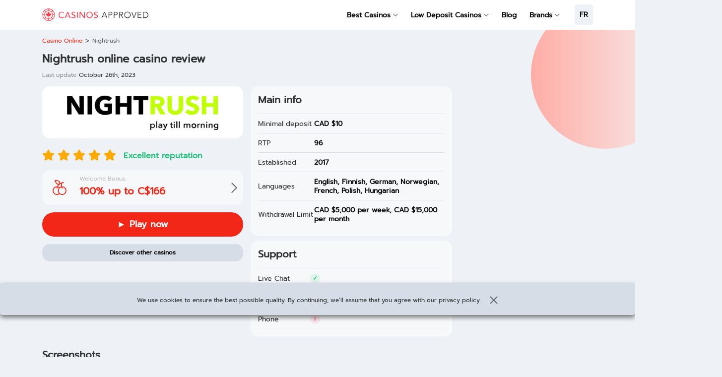

--- FILE ---
content_type: text/html; charset=UTF-8
request_url: https://casinosapproved.info/online-casino/nightrush/
body_size: 16570
content:

	<!DOCTYPE html>
<html lang="en-CA">
	<head>
		<meta charset="UTF-8">
		<meta name="viewport" content="width=device-width,initial-scale=1,maximum-scale=1">
		<meta name="format-detection" content="telephone=no" />
		<link rel="profile" href="https://gmpg.org/xfn/11">

		

<link rel="apple-touch-icon" sizes="180x180" href="https://casinosapproved.info/wp-content/themes/theme-child/assets/src/images/favicon/apple-touch-icon.png">
<link rel="icon" type="image/png" sizes="32x32" href="https://casinosapproved.info/wp-content/themes/theme-child/assets/src/images/favicon/favicon-32x32.png">
<link rel="icon" type="image/png" sizes="16x16" href="https://casinosapproved.info/wp-content/themes/theme-child/assets/src/images/favicon/favicon-16x16.png">
<link rel="manifest" href="https://casinosapproved.info/wp-content/themes/theme-child/assets/src/images/favicon/site.webmanifest" crossorigin="use-credentials">
<link rel="mask-icon" href="https://casinosapproved.info/wp-content/themes/theme-child/assets/src/images/favicon/safari-pinned-tab.svg" color="#5bbad5">
<meta name="msapplication-TileColor" content="#ffffff">
<meta name="theme-color" content="#ffffff">
<link rel="preconnect" href="//www.googletagmanager.com" crossorigin/>
<link rel="dns-prefetch" href="//www.googletagmanager.com">
<link rel="preload" href="https://casinosapproved.info/wp-content/themes/theme-child/assets/src/font/prompt-regular-webfont.woff2" as="font" type="font/woff2" crossorigin/>
	<style>
		@font-face {
			font-family: 'Prompt';
			font-style: normal;
			font-display: swap;
			font-weight: 400;
			src: local('☺'),
			url(https://casinosapproved.info/wp-content/themes/theme-child/assets/src/font/prompt-regular-webfont.woff2) format('woff2');
		}
	</style>
<meta name='robots' content='index, follow, max-image-preview:large, max-snippet:-1, max-video-preview:-1' />
<link rel="alternate" href="https://casinosapproved.info/online-casino/nightrush/" hreflang="en-CA" />
<link rel="alternate" href="https://casinosapproved.info/fr/casino-en-ligne/nightrush/" hreflang="fr-CA" />

	<!-- This site is optimized with the Yoast SEO plugin v19.7 - https://yoast.com/wordpress/plugins/seo/ -->
	<title>Nightrush online casino review and Night Rush bonuses 2026</title>
	<meta name="description" content="$1000 bonus on the first 4 deposits! 🤑 Nightrush online casino is an excellent new platform with many games, ✅ free spins, and ✅ epic bonuses for you to play" />
	<link rel="canonical" href="https://casinosapproved.info/online-casino/nightrush/" />
	<meta property="og:locale" content="en_US" />
	<meta property="og:locale:alternate" content="fr_CA" />
	<meta property="og:type" content="article" />
	<meta property="og:title" content="Nightrush online casino review and Night Rush bonuses 2026" />
	<meta property="og:description" content="$1000 bonus on the first 4 deposits! 🤑 Nightrush online casino is an excellent new platform with many games, ✅ free spins, and ✅ epic bonuses for you to play" />
	<meta property="og:url" content="https://casinosapproved.info/online-casino/nightrush/" />
	<meta property="og:site_name" content="CasinosApproved" />
	<meta property="article:modified_time" content="2023-10-26T12:00:29+00:00" />
	<meta property="og:image" content="https://casinosapproved.info/wp-content/uploads/2022/07/nightrush-casino-logo.png" />
	<meta property="og:image:width" content="380" />
	<meta property="og:image:height" content="110" />
	<meta property="og:image:type" content="image/png" />
	<meta name="twitter:card" content="summary_large_image" />
	<!-- / Yoast SEO plugin. -->


<link rel="stylesheet preload" as="style" href="https://casinosapproved.info/wp-content/themes/theme-child/assets/dist/main.5d7ecce6.css?ver=6.2.2" media="all"><link rel="stylesheet preload" as="style" href="https://casinosapproved.info/wp-content/themes/theme-child/components/table-of-content/dist/table-of-content.0b52541a.css?ver=6.2.2" media="all"><link rel="stylesheet preload" as="style" href="https://casinosapproved.info/wp-content/themes/theme-child/components/content/dist/content.1b743267.css?ver=6.2.2" media="all"><link rel="stylesheet preload" as="style" href="https://casinosapproved.info/wp-content/themes/theme-child/components/linking-cards/dist/linking-cards.48d5d601.css?ver=6.2.2" media="all"><link rel="stylesheet preload" as="style" href="https://casinosapproved.info/wp-includes/css/classic-themes.min.css?ver=6.2.2" media="all"><style id='global-styles-inline-css' type='text/css'>
body{--wp--preset--color--black: #000000;--wp--preset--color--cyan-bluish-gray: #abb8c3;--wp--preset--color--white: #ffffff;--wp--preset--color--pale-pink: #f78da7;--wp--preset--color--vivid-red: #cf2e2e;--wp--preset--color--luminous-vivid-orange: #ff6900;--wp--preset--color--luminous-vivid-amber: #fcb900;--wp--preset--color--light-green-cyan: #7bdcb5;--wp--preset--color--vivid-green-cyan: #00d084;--wp--preset--color--pale-cyan-blue: #8ed1fc;--wp--preset--color--vivid-cyan-blue: #0693e3;--wp--preset--color--vivid-purple: #9b51e0;--wp--preset--gradient--vivid-cyan-blue-to-vivid-purple: linear-gradient(135deg,rgba(6,147,227,1) 0%,rgb(155,81,224) 100%);--wp--preset--gradient--light-green-cyan-to-vivid-green-cyan: linear-gradient(135deg,rgb(122,220,180) 0%,rgb(0,208,130) 100%);--wp--preset--gradient--luminous-vivid-amber-to-luminous-vivid-orange: linear-gradient(135deg,rgba(252,185,0,1) 0%,rgba(255,105,0,1) 100%);--wp--preset--gradient--luminous-vivid-orange-to-vivid-red: linear-gradient(135deg,rgba(255,105,0,1) 0%,rgb(207,46,46) 100%);--wp--preset--gradient--very-light-gray-to-cyan-bluish-gray: linear-gradient(135deg,rgb(238,238,238) 0%,rgb(169,184,195) 100%);--wp--preset--gradient--cool-to-warm-spectrum: linear-gradient(135deg,rgb(74,234,220) 0%,rgb(151,120,209) 20%,rgb(207,42,186) 40%,rgb(238,44,130) 60%,rgb(251,105,98) 80%,rgb(254,248,76) 100%);--wp--preset--gradient--blush-light-purple: linear-gradient(135deg,rgb(255,206,236) 0%,rgb(152,150,240) 100%);--wp--preset--gradient--blush-bordeaux: linear-gradient(135deg,rgb(254,205,165) 0%,rgb(254,45,45) 50%,rgb(107,0,62) 100%);--wp--preset--gradient--luminous-dusk: linear-gradient(135deg,rgb(255,203,112) 0%,rgb(199,81,192) 50%,rgb(65,88,208) 100%);--wp--preset--gradient--pale-ocean: linear-gradient(135deg,rgb(255,245,203) 0%,rgb(182,227,212) 50%,rgb(51,167,181) 100%);--wp--preset--gradient--electric-grass: linear-gradient(135deg,rgb(202,248,128) 0%,rgb(113,206,126) 100%);--wp--preset--gradient--midnight: linear-gradient(135deg,rgb(2,3,129) 0%,rgb(40,116,252) 100%);--wp--preset--duotone--dark-grayscale: url('#wp-duotone-dark-grayscale');--wp--preset--duotone--grayscale: url('#wp-duotone-grayscale');--wp--preset--duotone--purple-yellow: url('#wp-duotone-purple-yellow');--wp--preset--duotone--blue-red: url('#wp-duotone-blue-red');--wp--preset--duotone--midnight: url('#wp-duotone-midnight');--wp--preset--duotone--magenta-yellow: url('#wp-duotone-magenta-yellow');--wp--preset--duotone--purple-green: url('#wp-duotone-purple-green');--wp--preset--duotone--blue-orange: url('#wp-duotone-blue-orange');--wp--preset--font-size--small: 13px;--wp--preset--font-size--medium: 20px;--wp--preset--font-size--large: 36px;--wp--preset--font-size--x-large: 42px;--wp--preset--spacing--20: 0.44rem;--wp--preset--spacing--30: 0.67rem;--wp--preset--spacing--40: 1rem;--wp--preset--spacing--50: 1.5rem;--wp--preset--spacing--60: 2.25rem;--wp--preset--spacing--70: 3.38rem;--wp--preset--spacing--80: 5.06rem;--wp--preset--shadow--natural: 6px 6px 9px rgba(0, 0, 0, 0.2);--wp--preset--shadow--deep: 12px 12px 50px rgba(0, 0, 0, 0.4);--wp--preset--shadow--sharp: 6px 6px 0px rgba(0, 0, 0, 0.2);--wp--preset--shadow--outlined: 6px 6px 0px -3px rgba(255, 255, 255, 1), 6px 6px rgba(0, 0, 0, 1);--wp--preset--shadow--crisp: 6px 6px 0px rgba(0, 0, 0, 1);}:where(.is-layout-flex){gap: 0.5em;}body .is-layout-flow > .alignleft{float: left;margin-inline-start: 0;margin-inline-end: 2em;}body .is-layout-flow > .alignright{float: right;margin-inline-start: 2em;margin-inline-end: 0;}body .is-layout-flow > .aligncenter{margin-left: auto !important;margin-right: auto !important;}body .is-layout-constrained > .alignleft{float: left;margin-inline-start: 0;margin-inline-end: 2em;}body .is-layout-constrained > .alignright{float: right;margin-inline-start: 2em;margin-inline-end: 0;}body .is-layout-constrained > .aligncenter{margin-left: auto !important;margin-right: auto !important;}body .is-layout-constrained > :where(:not(.alignleft):not(.alignright):not(.alignfull)){max-width: var(--wp--style--global--content-size);margin-left: auto !important;margin-right: auto !important;}body .is-layout-constrained > .alignwide{max-width: var(--wp--style--global--wide-size);}body .is-layout-flex{display: flex;}body .is-layout-flex{flex-wrap: wrap;align-items: center;}body .is-layout-flex > *{margin: 0;}:where(.wp-block-columns.is-layout-flex){gap: 2em;}.has-black-color{color: var(--wp--preset--color--black) !important;}.has-cyan-bluish-gray-color{color: var(--wp--preset--color--cyan-bluish-gray) !important;}.has-white-color{color: var(--wp--preset--color--white) !important;}.has-pale-pink-color{color: var(--wp--preset--color--pale-pink) !important;}.has-vivid-red-color{color: var(--wp--preset--color--vivid-red) !important;}.has-luminous-vivid-orange-color{color: var(--wp--preset--color--luminous-vivid-orange) !important;}.has-luminous-vivid-amber-color{color: var(--wp--preset--color--luminous-vivid-amber) !important;}.has-light-green-cyan-color{color: var(--wp--preset--color--light-green-cyan) !important;}.has-vivid-green-cyan-color{color: var(--wp--preset--color--vivid-green-cyan) !important;}.has-pale-cyan-blue-color{color: var(--wp--preset--color--pale-cyan-blue) !important;}.has-vivid-cyan-blue-color{color: var(--wp--preset--color--vivid-cyan-blue) !important;}.has-vivid-purple-color{color: var(--wp--preset--color--vivid-purple) !important;}.has-black-background-color{background-color: var(--wp--preset--color--black) !important;}.has-cyan-bluish-gray-background-color{background-color: var(--wp--preset--color--cyan-bluish-gray) !important;}.has-white-background-color{background-color: var(--wp--preset--color--white) !important;}.has-pale-pink-background-color{background-color: var(--wp--preset--color--pale-pink) !important;}.has-vivid-red-background-color{background-color: var(--wp--preset--color--vivid-red) !important;}.has-luminous-vivid-orange-background-color{background-color: var(--wp--preset--color--luminous-vivid-orange) !important;}.has-luminous-vivid-amber-background-color{background-color: var(--wp--preset--color--luminous-vivid-amber) !important;}.has-light-green-cyan-background-color{background-color: var(--wp--preset--color--light-green-cyan) !important;}.has-vivid-green-cyan-background-color{background-color: var(--wp--preset--color--vivid-green-cyan) !important;}.has-pale-cyan-blue-background-color{background-color: var(--wp--preset--color--pale-cyan-blue) !important;}.has-vivid-cyan-blue-background-color{background-color: var(--wp--preset--color--vivid-cyan-blue) !important;}.has-vivid-purple-background-color{background-color: var(--wp--preset--color--vivid-purple) !important;}.has-black-border-color{border-color: var(--wp--preset--color--black) !important;}.has-cyan-bluish-gray-border-color{border-color: var(--wp--preset--color--cyan-bluish-gray) !important;}.has-white-border-color{border-color: var(--wp--preset--color--white) !important;}.has-pale-pink-border-color{border-color: var(--wp--preset--color--pale-pink) !important;}.has-vivid-red-border-color{border-color: var(--wp--preset--color--vivid-red) !important;}.has-luminous-vivid-orange-border-color{border-color: var(--wp--preset--color--luminous-vivid-orange) !important;}.has-luminous-vivid-amber-border-color{border-color: var(--wp--preset--color--luminous-vivid-amber) !important;}.has-light-green-cyan-border-color{border-color: var(--wp--preset--color--light-green-cyan) !important;}.has-vivid-green-cyan-border-color{border-color: var(--wp--preset--color--vivid-green-cyan) !important;}.has-pale-cyan-blue-border-color{border-color: var(--wp--preset--color--pale-cyan-blue) !important;}.has-vivid-cyan-blue-border-color{border-color: var(--wp--preset--color--vivid-cyan-blue) !important;}.has-vivid-purple-border-color{border-color: var(--wp--preset--color--vivid-purple) !important;}.has-vivid-cyan-blue-to-vivid-purple-gradient-background{background: var(--wp--preset--gradient--vivid-cyan-blue-to-vivid-purple) !important;}.has-light-green-cyan-to-vivid-green-cyan-gradient-background{background: var(--wp--preset--gradient--light-green-cyan-to-vivid-green-cyan) !important;}.has-luminous-vivid-amber-to-luminous-vivid-orange-gradient-background{background: var(--wp--preset--gradient--luminous-vivid-amber-to-luminous-vivid-orange) !important;}.has-luminous-vivid-orange-to-vivid-red-gradient-background{background: var(--wp--preset--gradient--luminous-vivid-orange-to-vivid-red) !important;}.has-very-light-gray-to-cyan-bluish-gray-gradient-background{background: var(--wp--preset--gradient--very-light-gray-to-cyan-bluish-gray) !important;}.has-cool-to-warm-spectrum-gradient-background{background: var(--wp--preset--gradient--cool-to-warm-spectrum) !important;}.has-blush-light-purple-gradient-background{background: var(--wp--preset--gradient--blush-light-purple) !important;}.has-blush-bordeaux-gradient-background{background: var(--wp--preset--gradient--blush-bordeaux) !important;}.has-luminous-dusk-gradient-background{background: var(--wp--preset--gradient--luminous-dusk) !important;}.has-pale-ocean-gradient-background{background: var(--wp--preset--gradient--pale-ocean) !important;}.has-electric-grass-gradient-background{background: var(--wp--preset--gradient--electric-grass) !important;}.has-midnight-gradient-background{background: var(--wp--preset--gradient--midnight) !important;}.has-small-font-size{font-size: var(--wp--preset--font-size--small) !important;}.has-medium-font-size{font-size: var(--wp--preset--font-size--medium) !important;}.has-large-font-size{font-size: var(--wp--preset--font-size--large) !important;}.has-x-large-font-size{font-size: var(--wp--preset--font-size--x-large) !important;}
.wp-block-navigation a:where(:not(.wp-element-button)){color: inherit;}
:where(.wp-block-columns.is-layout-flex){gap: 2em;}
.wp-block-pullquote{font-size: 1.5em;line-height: 1.6;}
</style>
<link rel="stylesheet preload" as="style" href="https://casinosapproved.info/wp-content/plugins/wcp-aweber-subscribers/assets/dist/wcp-aweber-subscribers.core.css?ver=1.6.0" media="all"><link rel="stylesheet preload" as="style" href="https://casinosapproved.info/wp-content/themes/theme-child/aweber-subscribers/custom/wcp-aweber-subscribers.theme.css?ver=1.6.0" media="all"><script type='text/javascript' src='https://casinosapproved.info/wp-includes/js/jquery/jquery.min.js?ver=3.6.4' id='jquery-core-js'></script>
<script>(function(w,d,s,l,i){w[l]=w[l]||[];w[l].push({'gtm.start':
                new Date().getTime(),event:'gtm.js'});var f=d.getElementsByTagName(s)[0],
            j=d.createElement(s),dl=l!='dataLayer'?'&l='+l:'';j.async=true;j.src=
            'https://www.googletagmanager.com/gtm.js?id='+i+dl;f.parentNode.insertBefore(j,f);
        })(window,document,'script','dataLayer','GTM-N936KRH');
    	</script><script>const AJAXURL = "https://casinosapproved.info/wp-admin/admin-ajax.php";</script><link rel="icon" href="https://casinosapproved.info/wp-content/uploads/2024/01/symbol.svg" sizes="32x32" />
<link rel="icon" href="https://casinosapproved.info/wp-content/uploads/2024/01/symbol.svg" sizes="192x192" />
<link rel="apple-touch-icon" href="https://casinosapproved.info/wp-content/uploads/2024/01/symbol.svg" />
<meta name="msapplication-TileImage" content="https://casinosapproved.info/wp-content/uploads/2024/01/symbol.svg" />
		<style type="text/css" id="wp-custom-css">
			/*language menu*/

.menu-item-lang a
{
padding-top:0px!important;
}

.menu-item-lang
{
margin:0px!important;
padding-left:0px!important;
height:18px!important;
font-size:14px;
}

.menu-item-lang span
{
padding-top:0px!important;
}

/**/

.custom-image
{
border-radius:8px;
border: 2px solid #fcfdfd;
box-shadow: -2px 2px 2px rgba(0,0,0,0.1);
display: block;
margin: auto;
}

table td
{
font-size:15px;
}

.bfadc41 li
{font-size:15px;}

ul li li
{
margin-left:15px;
padding-left:15px;}

.js-polylang-simple-list a {
	text-align: center
}

.b386283 ul .b386ab1 .menu-item-lang {
	text-align: center;
}

.b386283 ul.b386f65 .is-selected {
	text-align: center;
}

body .bebd498 {
		backdrop-filter: none;
		transform: none;
	}
		</style>
		
		<script>
			const $ = window.jQuery;
			const geo_casino_data = {
				page_type: 'casino',
				page_id: 29813,
				geo_status: 1,
			}
		</script>
	</head>
<body class="casino-template-default bfad4cd single-casino postid-29813 page-layout-mode1 bfada24">
<!-- Google Tag Manager (noscript) --><noscript><iframe src='https://www.googletagmanager.com/ns.html?id=GTM-N936KRH' height='0' width='0' style='display:none;visibility:hidden'></iframe></noscript><!-- End Google Tag Manager (noscript) --><span id="ga4" data-ga=""></span><span id="wcp_ut_data_attributes_keeper"
	data-wcp-ut-data-layer="on"
	data-wcp-ut-data-layer-visibility="off"
	data-wcp-ut-casino-id="id"
	data-wcp-ut-ref="ref"
	data-wcp-ut-convert-element="ga-convert-element"
	data-wcp-ut-casino-name="betting"
	data-wcp-ut-position="position"
	data-wcp-ut-geo="geo">
	</span>
<div class="bfad349">


<div class="container">
	
	<div class="bfad91c">
		<div class="bfadb64">

			
	<header class="b0990d3">

		<div class="js-header-box container b09989d">

			
	<a class="b09922f" href="https://casinosapproved.info">

		
	<img loading="lazy" class="b099edc"
		 src="https://casinosapproved.info/wp-content/uploads/2022/07/CA-logo_black.png"
		 alt="casinosapproved"
		 width="300" height="60">


	</a>


	<nav class="js-main-menu menu menu-main" style="display: none;">
		
	<span id="menu_heading" data-original-text="All items"
		  class="menu-heading-js menu-heading">
		All items	</span>

<ul class="parent-ul-js menu-items menu-items-horizontal"><li itemscope="itemscope" itemtype="http://www.schema.org/SiteNavigationElement"  id="menu-item-30805" class="menu-item menu-item-has-children menu-item-depth-0"><span class="is-empty-link">Best Casinos</span><span class="js-toggle-submenu menu-toggle-submenu"></span>
<ul class="sub-menu js-submenu">
	<li itemscope="itemscope" itemtype="http://www.schema.org/SiteNavigationElement"  id="menu-item-30548" class="menu-item menu-item-has-children menu-item-depth-1"><a itemprop="url"  href="https://casinosapproved.info/"><span itemprop="name">Online Casino</span></a><span class="js-toggle-submenu menu-toggle-submenu"></span>
	<ul class="sub-menu js-submenu">
		<li itemscope="itemscope" itemtype="http://www.schema.org/SiteNavigationElement"  id="menu-item-30074" class="menu-item menu-item-depth-2"><a itemprop="url"  href="https://casinosapproved.info/no-id-verification-casinos/"><span itemprop="name">No id verification casinos</span></a></li>
		<li itemscope="itemscope" itemtype="http://www.schema.org/SiteNavigationElement"  id="menu-item-30067" class="menu-item menu-item-depth-2"><a itemprop="url"  href="https://casinosapproved.info/best-payout-casino/"><span itemprop="name">Best payout casino</span></a></li>
		<li itemscope="itemscope" itemtype="http://www.schema.org/SiteNavigationElement"  id="menu-item-30071" class="menu-item menu-item-depth-2"><a itemprop="url"  href="https://casinosapproved.info/fast-withdrawal-casinos/"><span itemprop="name">Fast withdrawal casinos</span></a></li>
		<li itemscope="itemscope" itemtype="http://www.schema.org/SiteNavigationElement"  id="menu-item-30706" class="menu-item menu-item-depth-2"><a itemprop="url"  href="https://casinosapproved.info/fast-play-casino/"><span itemprop="name">Fast play casino</span></a></li>
		<li itemscope="itemscope" itemtype="http://www.schema.org/SiteNavigationElement"  id="menu-item-30069" class="menu-item menu-item-depth-2"><a itemprop="url"  href="https://casinosapproved.info/new-online-casino/"><span itemprop="name">New online casino</span></a></li>
		<li itemscope="itemscope" itemtype="http://www.schema.org/SiteNavigationElement"  id="menu-item-30709" class="menu-item menu-item-depth-2"><a itemprop="url"  href="https://casinosapproved.info/no-account-casino/"><span itemprop="name">No account casino</span></a></li>
		<li itemscope="itemscope" itemtype="http://www.schema.org/SiteNavigationElement"  id="menu-item-30710" class="menu-item menu-item-depth-2"><a itemprop="url"  href="https://casinosapproved.info/real-money-casino-apps/"><span itemprop="name">Real money casino apps</span></a></li>
	</ul>
</li>
	<li itemscope="itemscope" itemtype="http://www.schema.org/SiteNavigationElement"  id="menu-item-30043" class="menu-item menu-item-has-children menu-item-depth-1"><a itemprop="url"  href="https://casinosapproved.info/bonuses/"><span itemprop="name">By Bonuses</span></a><span class="js-toggle-submenu menu-toggle-submenu"></span>
	<ul class="sub-menu js-submenu">
		<li itemscope="itemscope" itemtype="http://www.schema.org/SiteNavigationElement"  id="menu-item-30058" class="menu-item menu-item-depth-2"><a itemprop="url"  href="https://casinosapproved.info/bonuses/no-deposit-casino-bonus/keep-what-you-win/"><span itemprop="name">Keep what you win</span></a></li>
		<li itemscope="itemscope" itemtype="http://www.schema.org/SiteNavigationElement"  id="menu-item-30047" class="menu-item menu-item-depth-2"><a itemprop="url"  href="https://casinosapproved.info/bonuses/deposit-10-play-with-casino/"><span itemprop="name">Deposit 10 play with casino</span></a></li>
		<li itemscope="itemscope" itemtype="http://www.schema.org/SiteNavigationElement"  id="menu-item-30052" class="menu-item menu-item-depth-2"><a itemprop="url"  href="https://casinosapproved.info/bonuses/ndb-casino/"><span itemprop="name">NBD Casino</span></a></li>
		<li itemscope="itemscope" itemtype="http://www.schema.org/SiteNavigationElement"  id="menu-item-30057" class="menu-item menu-item-depth-2"><a itemprop="url"  href="https://casinosapproved.info/bonuses/no-deposit-casino-bonus/hundred-dollars/"><span itemprop="name">$100 No Deposit Bonus</span></a></li>
	</ul>
</li>
	<li itemscope="itemscope" itemtype="http://www.schema.org/SiteNavigationElement"  id="menu-item-30719" class="menu-item menu-item-has-children menu-item-depth-1"><a itemprop="url"  href="https://casinosapproved.info/games/"><span itemprop="name">By Games</span></a><span class="js-toggle-submenu menu-toggle-submenu"></span>
	<ul class="sub-menu js-submenu">
		<li itemscope="itemscope" itemtype="http://www.schema.org/SiteNavigationElement"  id="menu-item-30960" class="menu-item menu-item-depth-2"><a itemprop="url"  href="https://casinosapproved.info/games/no-flash-casino-games/"><span itemprop="name">No flash casino games</span></a></li>
		<li itemscope="itemscope" itemtype="http://www.schema.org/SiteNavigationElement"  id="menu-item-30956" class="menu-item menu-item-depth-2"><a itemprop="url"  href="https://casinosapproved.info/games/online-poker/mobile-real-money/"><span itemprop="name">Mobile real money poker</span></a></li>
		<li itemscope="itemscope" itemtype="http://www.schema.org/SiteNavigationElement"  id="menu-item-30745" class="menu-item menu-item-depth-2"><a itemprop="url"  href="https://casinosapproved.info/games/games-of-chance/"><span itemprop="name">Games of chance</span></a></li>
		<li itemscope="itemscope" itemtype="http://www.schema.org/SiteNavigationElement"  id="menu-item-30746" class="menu-item menu-item-depth-2"><a itemprop="url"  href="https://casinosapproved.info/games/facebook-casino-games/"><span itemprop="name">Facebook casino games</span></a></li>
	</ul>
</li>
	<li itemscope="itemscope" itemtype="http://www.schema.org/SiteNavigationElement"  id="menu-item-30947" class="menu-item menu-item-has-children menu-item-depth-1"><a itemprop="url"  href="https://casinosapproved.info/payment/"><span itemprop="name">By Payments</span></a><span class="js-toggle-submenu menu-toggle-submenu"></span>
	<ul class="sub-menu js-submenu">
		<li itemscope="itemscope" itemtype="http://www.schema.org/SiteNavigationElement"  id="menu-item-30948" class="menu-item menu-item-depth-2"><a itemprop="url"  href="https://casinosapproved.info/payment/ilixium/"><span itemprop="name">Ilixium</span></a></li>
		<li itemscope="itemscope" itemtype="http://www.schema.org/SiteNavigationElement"  id="menu-item-30949" class="menu-item menu-item-depth-2"><a itemprop="url"  href="https://casinosapproved.info/payment/google-pay-casinos/"><span itemprop="name">Google pay casinos</span></a></li>
		<li itemscope="itemscope" itemtype="http://www.schema.org/SiteNavigationElement"  id="menu-item-30950" class="menu-item menu-item-depth-2"><a itemprop="url"  href="https://casinosapproved.info/payment/payoneer-casinos/"><span itemprop="name">Payoneer Casino</span></a></li>
		<li itemscope="itemscope" itemtype="http://www.schema.org/SiteNavigationElement"  id="menu-item-30951" class="menu-item menu-item-depth-2"><a itemprop="url"  href="https://casinosapproved.info/payment/sms-payment-casino/"><span itemprop="name">SMS payment casino</span></a></li>
		<li itemscope="itemscope" itemtype="http://www.schema.org/SiteNavigationElement"  id="menu-item-30952" class="menu-item menu-item-depth-2"><a itemprop="url"  href="https://casinosapproved.info/payment/credit-card-to-bitcoin-casino/"><span itemprop="name">Credit card to bitcoin casino</span></a></li>
		<li itemscope="itemscope" itemtype="http://www.schema.org/SiteNavigationElement"  id="menu-item-30953" class="menu-item menu-item-depth-2"><a itemprop="url"  href="https://casinosapproved.info/payment/online-casino-accepting-amex/"><span itemprop="name">Online casino accepting amex</span></a></li>
		<li itemscope="itemscope" itemtype="http://www.schema.org/SiteNavigationElement"  id="menu-item-30954" class="menu-item menu-item-depth-2"><a itemprop="url"  href="https://casinosapproved.info/payment/prepaid-cards-casinos/"><span itemprop="name">Prepaid cards casinos</span></a></li>
		<li itemscope="itemscope" itemtype="http://www.schema.org/SiteNavigationElement"  id="menu-item-30955" class="menu-item menu-item-depth-2"><a itemprop="url"  href="https://casinosapproved.info/payment/mobile-casino-pay-by-phone-bill-for-canadians/"><span itemprop="name">Mobile casino pay by phone bill for canadians</span></a></li>
	</ul>
</li>
	<li itemscope="itemscope" itemtype="http://www.schema.org/SiteNavigationElement"  id="menu-item-30759" class="menu-item menu-item-has-children menu-item-depth-1"><a itemprop="url"  href="https://casinosapproved.info/canadian-casinos/"><span itemprop="name">Canadian casinos</span></a><span class="js-toggle-submenu menu-toggle-submenu"></span>
	<ul class="sub-menu js-submenu">
		<li itemscope="itemscope" itemtype="http://www.schema.org/SiteNavigationElement"  id="menu-item-30762" class="menu-item menu-item-depth-2"><a itemprop="url"  href="https://casinosapproved.info/canadian-casinos/inkahnawake/"><span itemprop="name">Kahnawake</span></a></li>
		<li itemscope="itemscope" itemtype="http://www.schema.org/SiteNavigationElement"  id="menu-item-30763" class="menu-item menu-item-depth-2"><a itemprop="url"  href="https://casinosapproved.info/canadian-casinos/montreal/"><span itemprop="name">Montreal</span></a></li>
		<li itemscope="itemscope" itemtype="http://www.schema.org/SiteNavigationElement"  id="menu-item-30764" class="menu-item menu-item-depth-2"><a itemprop="url"  href="https://casinosapproved.info/canadian-casinos/ontario/"><span itemprop="name">Ontario Casinos</span></a></li>
		<li itemscope="itemscope" itemtype="http://www.schema.org/SiteNavigationElement"  id="menu-item-30765" class="menu-item menu-item-depth-2"><a itemprop="url"  href="https://casinosapproved.info/canadian-casinos/vancouver/"><span itemprop="name">Vancouver</span></a></li>
		<li itemscope="itemscope" itemtype="http://www.schema.org/SiteNavigationElement"  id="menu-item-30959" class="menu-item menu-item-depth-2"><a itemprop="url"  href="https://casinosapproved.info/canadian-casinos/saskatchewan/"><span itemprop="name">Saskatchewan</span></a></li>
		<li itemscope="itemscope" itemtype="http://www.schema.org/SiteNavigationElement"  id="menu-item-30958" class="menu-item menu-item-depth-2"><a itemprop="url"  href="https://casinosapproved.info/canadian-casinos/ottawa/"><span itemprop="name">Ottawa</span></a></li>
		<li itemscope="itemscope" itemtype="http://www.schema.org/SiteNavigationElement"  id="menu-item-30957" class="menu-item menu-item-depth-2"><a itemprop="url"  href="https://casinosapproved.info/canadian-casinos/edmonton/"><span itemprop="name">Edmonton</span></a></li>
		<li itemscope="itemscope" itemtype="http://www.schema.org/SiteNavigationElement"  id="menu-item-30766" class="menu-item menu-item-depth-2"><a itemprop="url"  href="https://casinosapproved.info/canadian-casinos/toronto/"><span itemprop="name">Toronto</span></a></li>
		<li itemscope="itemscope" itemtype="http://www.schema.org/SiteNavigationElement"  id="menu-item-30768" class="menu-item menu-item-depth-2"><a itemprop="url"  href="https://casinosapproved.info/canadian-casinos/quebec/"><span itemprop="name">Quebec</span></a></li>
	</ul>
</li>
</ul>
</li>
<li itemscope="itemscope" itemtype="http://www.schema.org/SiteNavigationElement"  id="menu-item-30085" class="menu-item menu-item-has-children menu-item-depth-0"><a itemprop="url"  href="https://casinosapproved.info/low-deposit-casinos/"><span itemprop="name">Low Deposit Casinos</span></a><span class="js-toggle-submenu menu-toggle-submenu"></span>
<ul class="sub-menu js-submenu">
	<li itemscope="itemscope" itemtype="http://www.schema.org/SiteNavigationElement"  id="menu-item-30083" class="menu-item menu-item-depth-1"><a itemprop="url"  href="https://casinosapproved.info/low-deposit-casinos/microgaming-1-dollar-deposit/"><span itemprop="name">Microgaming 1 dollar deposit</span></a></li>
	<li itemscope="itemscope" itemtype="http://www.schema.org/SiteNavigationElement"  id="menu-item-30086" class="menu-item menu-item-depth-1"><a itemprop="url"  href="https://casinosapproved.info/low-deposit-casinos/1-dollar/"><span itemprop="name">1 dollar</span></a></li>
	<li itemscope="itemscope" itemtype="http://www.schema.org/SiteNavigationElement"  id="menu-item-30092" class="menu-item menu-item-depth-1"><a itemprop="url"  href="https://casinosapproved.info/low-deposit-casinos/5-dollar/"><span itemprop="name">5 dollar</span></a></li>
	<li itemscope="itemscope" itemtype="http://www.schema.org/SiteNavigationElement"  id="menu-item-30088" class="menu-item menu-item-depth-1"><a itemprop="url"  href="https://casinosapproved.info/low-deposit-casinos/2-dollar/"><span itemprop="name">2 dollar</span></a></li>
	<li itemscope="itemscope" itemtype="http://www.schema.org/SiteNavigationElement"  id="menu-item-30875" class="menu-item menu-item-depth-1"><a itemprop="url"  href="https://casinosapproved.info/low-deposit-casinos/3-dollar/"><span itemprop="name">3 dollar</span></a></li>
</ul>
</li>
<li itemscope="itemscope" itemtype="http://www.schema.org/SiteNavigationElement"  id="menu-item-30824" class="menu-item menu-item-depth-0"><a itemprop="url"  href="https://casinosapproved.info/gambling-news/"><span itemprop="name">Blog</span></a></li>
<li itemscope="itemscope" itemtype="http://www.schema.org/SiteNavigationElement"  id="menu-item-30808" class="menu-item menu-item-has-children menu-item-depth-0"><span class="is-empty-link">Brands</span><span class="js-toggle-submenu menu-toggle-submenu"></span>
<ul class="sub-menu js-submenu">
	<li itemscope="itemscope" itemtype="http://www.schema.org/SiteNavigationElement"  id="menu-item-30831" class="menu-item menu-item-has-children menu-item-depth-1"><a itemprop="url"  href="https://casinosapproved.info/online-casino/captain-cooks/"><span itemprop="name">Captain Cooks</span></a><span class="js-toggle-submenu menu-toggle-submenu"></span>
	<ul class="sub-menu js-submenu">
		<li itemscope="itemscope" itemtype="http://www.schema.org/SiteNavigationElement"  id="menu-item-31130" class="menu-item menu-item-depth-2"><a itemprop="url"  href="https://casinosapproved.info/online-casino/captain-cooks/mobile-app/"><span itemprop="name">Captain Cooks Casino App</span></a></li>
		<li itemscope="itemscope" itemtype="http://www.schema.org/SiteNavigationElement"  id="menu-item-31131" class="menu-item menu-item-depth-2"><a itemprop="url"  href="https://casinosapproved.info/online-casino/captain-cooks/login/"><span itemprop="name">Captain Cooks Casino Login</span></a></li>
		<li itemscope="itemscope" itemtype="http://www.schema.org/SiteNavigationElement"  id="menu-item-31132" class="menu-item menu-item-depth-2"><a itemprop="url"  href="https://casinosapproved.info/online-casino/captain-cooks/bonuses-and-rewards/"><span itemprop="name">Captain Cooks Casino Rewards and Bonuses</span></a></li>
	</ul>
</li>
	<li itemscope="itemscope" itemtype="http://www.schema.org/SiteNavigationElement"  id="menu-item-30809" class="menu-item menu-item-has-children menu-item-depth-1"><a itemprop="url"  href="https://casinosapproved.info/online-casino/zodiac/"><span itemprop="name">Zodiac</span></a><span class="js-toggle-submenu menu-toggle-submenu"></span>
	<ul class="sub-menu js-submenu">
		<li itemscope="itemscope" itemtype="http://www.schema.org/SiteNavigationElement"  id="menu-item-30810" class="menu-item menu-item-depth-2"><a itemprop="url"  href="https://casinosapproved.info/online-casino/zodiac/1-dollar-deposit/"><span itemprop="name">Zodiac $1</span></a></li>
		<li itemscope="itemscope" itemtype="http://www.schema.org/SiteNavigationElement"  id="menu-item-30814" class="menu-item menu-item-depth-2"><a itemprop="url"  href="https://casinosapproved.info/online-casino/zodiac/games/"><span itemprop="name">Zodiac Casino Games</span></a></li>
		<li itemscope="itemscope" itemtype="http://www.schema.org/SiteNavigationElement"  id="menu-item-30811" class="menu-item menu-item-depth-2"><a itemprop="url"  href="https://casinosapproved.info/online-casino/zodiac/bonuses/"><span itemprop="name">Zodiac Casino Bonuses</span></a></li>
		<li itemscope="itemscope" itemtype="http://www.schema.org/SiteNavigationElement"  id="menu-item-30812" class="menu-item menu-item-depth-2"><a itemprop="url"  href="https://casinosapproved.info/online-casino/zodiac/delete-account/"><span itemprop="name">Zodiac Casino Delete Account</span></a></li>
		<li itemscope="itemscope" itemtype="http://www.schema.org/SiteNavigationElement"  id="menu-item-30815" class="menu-item menu-item-depth-2"><a itemprop="url"  href="https://casinosapproved.info/online-casino/zodiac/login/"><span itemprop="name">Zodiac Casino Login</span></a></li>
		<li itemscope="itemscope" itemtype="http://www.schema.org/SiteNavigationElement"  id="menu-item-30813" class="menu-item menu-item-depth-2"><a itemprop="url"  href="https://casinosapproved.info/online-casino/zodiac/download/"><span itemprop="name">Zodiac Casino Download</span></a></li>
	</ul>
</li>
	<li itemscope="itemscope" itemtype="http://www.schema.org/SiteNavigationElement"  id="menu-item-30818" class="menu-item menu-item-has-children menu-item-depth-1"><a itemprop="url"  href="https://casinosapproved.info/online-casino/yukongold/"><span itemprop="name">Yukon Gold</span></a><span class="js-toggle-submenu menu-toggle-submenu"></span>
	<ul class="sub-menu js-submenu">
		<li itemscope="itemscope" itemtype="http://www.schema.org/SiteNavigationElement"  id="menu-item-30819" class="menu-item menu-item-depth-2"><a itemprop="url"  href="https://casinosapproved.info/online-casino/yukongold/bonuses/"><span itemprop="name">Yukon Gold Casino Bonuses</span></a></li>
		<li itemscope="itemscope" itemtype="http://www.schema.org/SiteNavigationElement"  id="menu-item-30820" class="menu-item menu-item-depth-2"><a itemprop="url"  href="https://casinosapproved.info/online-casino/yukongold/games/"><span itemprop="name">Yukon Gold Casino Games</span></a></li>
	</ul>
</li>
	<li itemscope="itemscope" itemtype="http://www.schema.org/SiteNavigationElement"  id="menu-item-30833" class="menu-item menu-item-has-children menu-item-depth-1"><a itemprop="url"  href="https://casinosapproved.info/online-casino/gamingclub/"><span itemprop="name">Gaming Club</span></a><span class="js-toggle-submenu menu-toggle-submenu"></span>
	<ul class="sub-menu js-submenu">
		<li itemscope="itemscope" itemtype="http://www.schema.org/SiteNavigationElement"  id="menu-item-30834" class="menu-item menu-item-depth-2"><a itemprop="url"  href="https://casinosapproved.info/online-casino/gamingclub-1-dol/"><span itemprop="name">Gaming Club $1</span></a></li>
		<li itemscope="itemscope" itemtype="http://www.schema.org/SiteNavigationElement"  id="menu-item-30835" class="menu-item menu-item-depth-2"><a itemprop="url"  href="https://casinosapproved.info/online-casino/gamingclub/bonuses/"><span itemprop="name">The Gaming Club Casino Bonuses</span></a></li>
		<li itemscope="itemscope" itemtype="http://www.schema.org/SiteNavigationElement"  id="menu-item-30836" class="menu-item menu-item-depth-2"><a itemprop="url"  href="https://casinosapproved.info/online-casino/gamingclub/games/"><span itemprop="name">Gaming Club Casino Games Guide</span></a></li>
		<li itemscope="itemscope" itemtype="http://www.schema.org/SiteNavigationElement"  id="menu-item-30837" class="menu-item menu-item-depth-2"><a itemprop="url"  href="https://casinosapproved.info/online-casino/gamingclub/mobile/"><span itemprop="name">Gaming Club Mobile</span></a></li>
	</ul>
</li>
	<li itemscope="itemscope" itemtype="http://www.schema.org/SiteNavigationElement"  id="menu-item-30838" class="menu-item menu-item-has-children menu-item-depth-1"><a itemprop="url"  href="https://casinosapproved.info/online-casino/jackpotcity/"><span itemprop="name">JackpotCity</span></a><span class="js-toggle-submenu menu-toggle-submenu"></span>
	<ul class="sub-menu js-submenu">
		<li itemscope="itemscope" itemtype="http://www.schema.org/SiteNavigationElement"  id="menu-item-30840" class="menu-item menu-item-depth-2"><a itemprop="url"  href="https://casinosapproved.info/online-casino/jackpotcity-1-dol/"><span itemprop="name">JackpotCity $1</span></a></li>
		<li itemscope="itemscope" itemtype="http://www.schema.org/SiteNavigationElement"  id="menu-item-30839" class="menu-item menu-item-depth-2"><a itemprop="url"  href="https://casinosapproved.info/online-casino/jackpotcity-5-dol/"><span itemprop="name">JackpotCity $5</span></a></li>
		<li itemscope="itemscope" itemtype="http://www.schema.org/SiteNavigationElement"  id="menu-item-30841" class="menu-item menu-item-depth-2"><a itemprop="url"  href="https://casinosapproved.info/online-casino/jackpotcity/games/"><span itemprop="name">JackpotCity Casino Games</span></a></li>
		<li itemscope="itemscope" itemtype="http://www.schema.org/SiteNavigationElement"  id="menu-item-30843" class="menu-item menu-item-depth-2"><a itemprop="url"  href="https://casinosapproved.info/online-casino/jackpotcity/bonuses/"><span itemprop="name">Jackpot City Casino Bonuses</span></a></li>
		<li itemscope="itemscope" itemtype="http://www.schema.org/SiteNavigationElement"  id="menu-item-30844" class="menu-item menu-item-depth-2"><a itemprop="url"  href="https://casinosapproved.info/online-casino/jackpotcity/delete-account/"><span itemprop="name">Jackpot City Casino Delete Account</span></a></li>
	</ul>
</li>
</ul>
</li>
</ul>
	<div class="js-mobile-container b0c8063"></div>


		<div class="b8d6d00">
			<button class="js-from-deep" type="button">Back</button>
		</div>
	</nav>



        <nav class="b0c8283 js-language-nav" style="display: none;">
            <ul class="b0c8f65">
                <li class="b0c841e js-menu-item-lang is-selected">
                    <a title=""
                       href="https://casinosapproved.info/online-casino/nightrush/"
                       onclick="return false;"
                       class="js-submenu-toggler">
                                                <span class="b0c8ca3 b0c8e80">en</span>
                    </a>
                    <span class="b0c8bd5 js-toggle-submenu-lang i-angle-down"></span>

                    <ul class="b0c8bb4 js-sub-menu-lang">
                        
                            <li class="b0c841e">
                                <a title=""
                                   href="https://casinosapproved.info/fr/casino-en-ligne/nightrush/">
                                                                        <span class="b0c8ca3">fr</span>
                                </a>
                            </li>

                        
                    </ul>
                </li>
            </ul>
        </nav>

    <ul class="js-polylang-simple-list b0c8c87">	<li class="lang-item lang-item-2274 lang-item-fr lang-item-first"><a  lang="fr-CA" hreflang="fr-CA" href="https://casinosapproved.info/fr/casino-en-ligne/nightrush/">fr</a></li>
</ul>
	<div class="js-hamburger-container b140ee0" style="display: none">

		
		<button class="js-main-menu-hamburger b140113" type="button">

			<span class="b140c30">

				<span class="b140829"></span>

			</span>

		</button>

		
	</div>


		</div>

	</header>


<script type="application/ld+json">
	{
		"@context": "https://schema.org",
		"@type": "BreadcrumbList",
		"itemListElement":
		[
			{
				"@type": "ListItem",
				"position": 1,
				"item":
				{
					"@id": "https://casinosapproved.info/",
					"name": "Casino Online"
				}
			},{
				"@type": "ListItem",
				"position": 2,
				"item":
				{
					"@id": "https://casinosapproved.info/online-casino/nightrush/",
					"name": "Nightrush"
				}
			}		]
	}
</script>
<div class="b3d53ba js-breadcrumbs-container"><p class="b3d5db6"><span><span><a href="https://casinosapproved.info/">Casino Online</a> &gt; <strong class="b3d5b06" aria-current="page">Nightrush</strong></span></span></span></p></div>
			
			
			
			<main class="bfadc7f">
				<div class="bfadb1fd">	<div class="bfad9940 js-referral"
		 style="background-color: #ffffff"
		data-betting="Nightrush" data-ref="29813" data-id="29813" data-ga-convert-element="casino_page_logo" >

		<img width="380" height="110" src="https://casinosapproved.info/wp-content/uploads/2022/07/nightrush-casino-logo.png" class="attachment-post-thumbnail size-post-thumbnail wp-post-image" alt="Nightrush online casino review" decoding="async" loading="lazy" srcset="https://casinosapproved.info/wp-content/uploads/2022/07/nightrush-casino-logo.png 380w, https://casinosapproved.info/wp-content/uploads/2022/07/nightrush-casino-logo-300x87.png 300w, https://casinosapproved.info/wp-content/uploads/2022/07/nightrush-casino-logo-60x17.png 60w, https://casinosapproved.info/wp-content/uploads/2022/07/nightrush-casino-logo-200x58.png 200w" sizes="(max-width: 380px) 100vw, 380px" />
	</div>
<h1 class="bfad9ef">Nightrush online casino review</h1>


	<div class="bfad823">
		<div class="bfad0fc4">

			
			Last update
		</div>

		
		<div class="bfadc2b">

			
			October 26th, 2023
		</div>
	</div>

	<div class="bfad04b">

		
		<div class="bfadc48">

			
				<svg viewBox="0 0 576 512" width="25" height="25"><path d="M259.3 17.8L194 150.2 47.9 171.5c-26.2 3.8-36.7 36.1-17.7 54.6l105.7 103-25 145.5c-4.5 26.3 23.2 46 46.4 33.7L288 439.6l130.7 68.7c23.2 12.2 50.9-7.4 46.4-33.7l-25-145.5 105.7-103c19-18.5 8.5-50.8-17.7-54.6L382 150.2 316.7 17.8c-11.7-23.6-45.6-23.9-57.4 0z"/></svg> <svg viewBox="0 0 576 512" width="25" height="25"><path d="M259.3 17.8L194 150.2 47.9 171.5c-26.2 3.8-36.7 36.1-17.7 54.6l105.7 103-25 145.5c-4.5 26.3 23.2 46 46.4 33.7L288 439.6l130.7 68.7c23.2 12.2 50.9-7.4 46.4-33.7l-25-145.5 105.7-103c19-18.5 8.5-50.8-17.7-54.6L382 150.2 316.7 17.8c-11.7-23.6-45.6-23.9-57.4 0z"/></svg> <svg viewBox="0 0 576 512" width="25" height="25"><path d="M259.3 17.8L194 150.2 47.9 171.5c-26.2 3.8-36.7 36.1-17.7 54.6l105.7 103-25 145.5c-4.5 26.3 23.2 46 46.4 33.7L288 439.6l130.7 68.7c23.2 12.2 50.9-7.4 46.4-33.7l-25-145.5 105.7-103c19-18.5 8.5-50.8-17.7-54.6L382 150.2 316.7 17.8c-11.7-23.6-45.6-23.9-57.4 0z"/></svg> <svg viewBox="0 0 576 512" width="25" height="25"><path d="M259.3 17.8L194 150.2 47.9 171.5c-26.2 3.8-36.7 36.1-17.7 54.6l105.7 103-25 145.5c-4.5 26.3 23.2 46 46.4 33.7L288 439.6l130.7 68.7c23.2 12.2 50.9-7.4 46.4-33.7l-25-145.5 105.7-103c19-18.5 8.5-50.8-17.7-54.6L382 150.2 316.7 17.8c-11.7-23.6-45.6-23.9-57.4 0z"/></svg> <svg viewBox="0 0 576 512" width="25" height="25"><path d="M259.3 17.8L194 150.2 47.9 171.5c-26.2 3.8-36.7 36.1-17.7 54.6l105.7 103-25 145.5c-4.5 26.3 23.2 46 46.4 33.7L288 439.6l130.7 68.7c23.2 12.2 50.9-7.4 46.4-33.7l-25-145.5 105.7-103c19-18.5 8.5-50.8-17.7-54.6L382 150.2 316.7 17.8c-11.7-23.6-45.6-23.9-57.4 0z"/></svg> 
				<div class="bfad97a8"
				 style="width: 0%;"></div>

			
		</div>

		
		<div class="bfadcbf bfad956">

			Excellent reputation
		</div>

			</div>
	<div class="bfad0350">

		
		<span class="bfad0779c js-referral"
		data-betting="Nightrush" data-ref="29813" data-id="29813" data-ga-convert-element="single_header_button" ></span>

		<div class="bfadcecc">
			<img loading="lazy"
				src="https://casinosapproved.info/wp-content/themes/theme-child/assets/src/images/ic-cherry.svg"
				alt="Nightrush"
				width="30" height="30"
			>
		</div>

		<div class="details-bonus-info">

			
				<div class="bfad0f6e">

					Welcome Bonus
				</div>

				
				<div class="bfadc30">

					100% up to C$166
				</div>
				<div class="bfadc30">

					
				</div>

			
		</div>

		
	</div>
	<div class="bfadedf">

		
		<button class="bfad23c2 js-referral"
			data-betting="Nightrush" data-ref="29813" data-id="29813" data-ga-convert-element="single_header_button" >

			Play now
		</button>

		
	</div>
	<div class="bfad272 js-details-scroller"
		 data-related-id="relatedCasinos"
		 data-label="Discover other casinos">

			</div>
	<div class="bfade48">
			<div class="bfad9cc api-info-main">

		
		<div class="bfadb89">

			Main info
		</div>

		
		<div class="bfadc563">
			
				<div class="bfad739">

					<div class="bfad815">

						Minimal deposit
					</div>

					<div class="bfadbac">

						CAD $10
					</div>

				</div>

			
				<div class="bfad739">

					<div class="bfad815">

						RTP
					</div>

					<div class="bfadbac">

						96
					</div>

				</div>

			
				<div class="bfad739">

					<div class="bfad815">

						Established
					</div>

					<div class="bfadbac">

						2017
					</div>

				</div>

			
				<div class="bfad739">

					<div class="bfad815">

						Languages
					</div>

					<div class="bfadbac">

						English,  Finnish,  German,  Norwegian,  French,  Polish,  Hungarian
					</div>

				</div>

			
				<div class="bfad739">

					<div class="bfad815">

						Withdrawal Limit
					</div>

					<div class="bfadbac">

						CAD $5,000 per week, CAD $15,000 per month
					</div>

				</div>

					</div>

		
	</div>
	<div class="bfad9cc bfad2dfd">

		
		<div class="bfadb89">

			Support
		</div>

		
		<div class="bfadc563">
			
				<div class="bfad739">
					<div class="bfad815">

						Live Chat
					</div>
					<div class="bfadbac">

						<span class="bfadbee5"></span>

						
					</div>
				</div>

			
				<div class="bfad739">
					<div class="bfad815">

						Email
					</div>
					<div class="bfadbac">

						<span class="bfadbee5"></span>

						
					</div>
				</div>

			
				<div class="bfad739">
					<div class="bfad815">

						Phone
					</div>
					<div class="bfadbac">

						<span class="bfad9570"></span>

						
					</div>
				</div>

					</div>

		
	</div>
	</div>
	<div class="sleep b8e0861 js-nav-info">
		
		<div class="b8e0e62">
			
			<div class="b8e0c65 b8e04cd">
				
				<div class="b8e09d7">
					<img loading="lazy"
						src="https://casinosapproved.info/wp-content/themes/theme-child/assets/src/images/ic-cherry.svg"
						alt="Nightrush"
						width="30" height="30"
					>
				</div>

				<div class="b8e0c74">
					100% up to C$166				</div>

				<div class="b8e0c74">
									</div>

							</div>

			
			<div class="b8e011a">
				
				<button class="b8e030c js-referral"
					data-betting="Nightrush" data-ref="29813" data-id="29813" data-ga-convert-element="single_header_button" >
					Play now				</button>

							</div>

					</div>

			</div>
	<div class="bfadd840">

		
		<div class="bfad5b3">

			Screenshots
		</div>

		
		<div class="bfad7e2">

			<div class="b9a0943"></div>
		</div>

		
		<div class="owl-carousel js-carousel"
			 data-loop=""
			 data-nav=""
			 data-dots="1"
			 data-dots-each=""
			 data-slide-by="3"
			 data-stage-padding-mobile="0"
			 data-stage-padding-desktop="0">
				<div class="bfada7a">
		<img loading="lazy"
			src="https://casinosapproved.info/wp-content/uploads/2022/07/Nightrush-Casino-Loyalty.jpg"
			alt="Nightrush-Casino-Loyalty"
			width="900"
			height="663"
		>
	</div>
	<div class="bfada7a">
		<img loading="lazy"
			src="https://casinosapproved.info/wp-content/uploads/2022/07/Nightrush-Casino-main-page.jpg"
			alt="Nightrush-Casino-main-page"
			width="900"
			height="665"
		>
	</div>
	<div class="bfada7a">
		<img loading="lazy"
			src="https://casinosapproved.info/wp-content/uploads/2022/07/Nightrush-Casino-Tournaments.jpg"
			alt="Nightrush-Casino-Tournaments"
			width="900"
			height="749"
		>
	</div>
	<div class="bfada7a">
		<img loading="lazy"
			src="https://casinosapproved.info/wp-content/uploads/2022/07/Nightrush-Casino-promotions.jpg"
			alt="Nightrush-Casino-promotions"
			width="900"
			height="654"
		>
	</div>
	<div class="bfada7a">
		<img loading="lazy"
			src="https://casinosapproved.info/wp-content/uploads/2022/07/Nightrush-Casino-Roulette.jpg"
			alt="Nightrush-Casino-Roulette"
			width="900"
			height="903"
		>
	</div>
	<div class="bfada7a">
		<img loading="lazy"
			src="https://casinosapproved.info/wp-content/uploads/2022/07/Nightrush-Casino-Table-games.jpg"
			alt="Nightrush-Casino-Table-games"
			width="900"
			height="903"
		>
	</div>
	<div class="bfada7a">
		<img loading="lazy"
			src="https://casinosapproved.info/wp-content/uploads/2022/07/Nightrush-Casino-Blackjack.jpg"
			alt="Nightrush-Casino-Blackjack"
			width="900"
			height="904"
		>
	</div>
	<div class="bfada7a">
		<img loading="lazy"
			src="https://casinosapproved.info/wp-content/uploads/2022/07/Nightrush-Casino-Bonus-Buy-Slots.jpg"
			alt="Nightrush-Casino-Bonus-Buy-Slots"
			width="900"
			height="908"
		>
	</div>
	<div class="bfada7a">
		<img loading="lazy"
			src="https://casinosapproved.info/wp-content/uploads/2022/07/Nightrush-Casino-Live.jpg"
			alt="Nightrush-Casino-Live"
			width="900"
			height="906"
		>
	</div>
		</div>

		
		<div class="bfad6072">

			
		</div>

		
	</div>

</div>
				

	<section data-order="9" class="bfad1cb">
		<div data-mode="3"
			 data-build="h2"
			 data-skip="[2]"
			 class="b7a0d9e js-toc_table">

			
			

	<div class="b7a0b8f js-toc_table_title">
		
		Table of Content
			</div>


	
	<div style="" class="

	b7a0537 b7a0650 js-toc_table_list_heading	
	">
		
		<ul></ul>

			</div>

	
					</div>
	</section>


<section data-order="1" class="bfad1cb">
	
	<div class="bfadc41"><div class="b9a0943"><p>NightRush casino is a superb platform with so much to offer for the end user. This website has a fantastic selection of games to choose from, such as blackjack, poker, and slots. Moreover, the website is of high quality and has an excellent design. In this Night Rush Casino review, we look at different areas of the platform such as banking, games, usability, and the big welcome bonus.</p>
<h3>Does Nightrush online casino have a license?</h3>
<p>Establishing the legitimacy of a casino is hugely important. When spending your hard earned cash, you want to be sure that the platform you are using is legal and regulated. Night Rush casino does have a fully working license and is also regulated. It is regulated by the Malta Gaming Authority (MGA) which is one of the best known regulatory bodies in the industry.</p>
</div></div>

	</section>


<section data-order="1" class="bfad1cb">
	
	<div class="bfadc41"><div class="b9a0943"><h2>What games can you play at Nightrush Casino?</h2>
<p>When choosing <a href="https://casinosapproved.info/">online casinos</a>, you want a great choice of titles such as live dealer games and slots. NightRush Online Casino excels in this area. You can choose from hundreds of different titles to suit many play styles. The following is the different categories of <a href="https://casinosapproved.info/online-casino/nightrush/games/">games you can play on NightRush casino</a> site:</p>
<h3>Slots</h3>
<p>Slot games are extremely fun. The bright lights, sounds, and interesting gameplay entice many players. When using slots on this platform you can gain many Night Rush Casino free spins. Furthermore, there is an excellent selection of games to choose from including:</p>
<ul>
<li>Sakura Fortune</li>
<li>Magic Oak</li>
<li>Viking Voyage</li>
<li>Super Boom</li>
<li>Golden Fish Tank</li>
</ul>
<p><img decoding="async" loading="lazy" class="custom-image aligncenter wp-image-29822" src="https://casinosapproved.info/wp-content/uploads/2022/07/Nightrush-Casino-Bonus-Buy-Slots.jpg" alt="Night Rush Casino Slots" width="700" height="706" srcset="https://casinosapproved.info/wp-content/uploads/2022/07/Nightrush-Casino-Bonus-Buy-Slots.jpg 900w, https://casinosapproved.info/wp-content/uploads/2022/07/Nightrush-Casino-Bonus-Buy-Slots-297x300.jpg 297w, https://casinosapproved.info/wp-content/uploads/2022/07/Nightrush-Casino-Bonus-Buy-Slots-150x150.jpg 150w, https://casinosapproved.info/wp-content/uploads/2022/07/Nightrush-Casino-Bonus-Buy-Slots-768x775.jpg 768w, https://casinosapproved.info/wp-content/uploads/2022/07/Nightrush-Casino-Bonus-Buy-Slots-60x61.jpg 60w, https://casinosapproved.info/wp-content/uploads/2022/07/Nightrush-Casino-Bonus-Buy-Slots-200x202.jpg 200w" sizes="(max-width: 700px) 100vw, 700px" /></p>
<h3>Table Games</h3>
<p>Table games come in many forms. What they have in common, is that they recreate the excitement of sitting at a table in a <a href="https://casinosapproved.info/">real money casino</a>. This gambling site has some magnificent table games from developers like Microgaming including:</p>
<ul>
<li>Baccarat</li>
<li>Blackjack</li>
<li>Roulette</li>
<li>Craps</li>
<li>Texas Hold’em</li>
</ul>
<p><img decoding="async" loading="lazy" class="custom-image aligncenter wp-image-29819" src="https://casinosapproved.info/wp-content/uploads/2022/07/Nightrush-Casino-Table-games.jpg" alt="Table Games" width="700" height="702" srcset="https://casinosapproved.info/wp-content/uploads/2022/07/Nightrush-Casino-Table-games.jpg 900w, https://casinosapproved.info/wp-content/uploads/2022/07/Nightrush-Casino-Table-games-300x300.jpg 300w, https://casinosapproved.info/wp-content/uploads/2022/07/Nightrush-Casino-Table-games-150x150.jpg 150w, https://casinosapproved.info/wp-content/uploads/2022/07/Nightrush-Casino-Table-games-768x771.jpg 768w, https://casinosapproved.info/wp-content/uploads/2022/07/Nightrush-Casino-Table-games-60x60.jpg 60w, https://casinosapproved.info/wp-content/uploads/2022/07/Nightrush-Casino-Table-games-200x201.jpg 200w" sizes="(max-width: 700px) 100vw, 700px" /></p>
<h3>Video Poker</h3>
<p>If you enjoy video poker then this gambling site is a perfect choice. It has a multitude of exceptional poker titles including classic variants and some rarer titles too:</p>
<ul>
<li>Jacks or Better</li>
<li>Aces and Faces</li>
<li>Joker Poker</li>
<li>Double Double Bonus Poker</li>
<li>All American</li>
</ul>
<h3>Live Dealer Games</h3>
<p>Finally, if you enjoy the action and intensity of live dealer games, Night Rush online casino has an excellent live section. The games are fantastic quality and the live feeds are free of lag. Moreover, the dealers are engaging and make the games that much more interesting. You can play the following live titles:</p>
<ul>
<li><a href="https://casinosapproved.info/games/blackjack/live/">Blackjack</a></li>
<li>Baccarat</li>
<li>Hold’em</li>
<li>Caribbean Stud Poker</li>
<li>Three Card Poker</li>
</ul>
<p><img decoding="async" loading="lazy" class="custom-image aligncenter wp-image-29823" src="https://casinosapproved.info/wp-content/uploads/2022/07/Nightrush-Casino-Live.jpg" alt="Live Dealer Games" width="700" height="705" srcset="https://casinosapproved.info/wp-content/uploads/2022/07/Nightrush-Casino-Live.jpg 900w, https://casinosapproved.info/wp-content/uploads/2022/07/Nightrush-Casino-Live-298x300.jpg 298w, https://casinosapproved.info/wp-content/uploads/2022/07/Nightrush-Casino-Live-150x150.jpg 150w, https://casinosapproved.info/wp-content/uploads/2022/07/Nightrush-Casino-Live-768x773.jpg 768w, https://casinosapproved.info/wp-content/uploads/2022/07/Nightrush-Casino-Live-60x60.jpg 60w, https://casinosapproved.info/wp-content/uploads/2022/07/Nightrush-Casino-Live-200x201.jpg 200w" sizes="(max-width: 700px) 100vw, 700px" /></p>
</div></div>

	</section>


<section data-order="1" class="bfad1cb">
	
	<div class="bfadc41"><div class="b9a0943"><h2>Usability, payments and accessibility</h2>
<p>Usability is a key aspect of our NightRush casino review. No one wants to use a gambling site that is slow and unresponsive. Furthermore, you want assurance that you can understand the language, and can access the site without restrictions. In the following sections we look at mobile gambling, payments and general usability:</p>
<h3>What languages does this platform support and is it universally available?</h3>
<p><img decoding="async" loading="lazy" class="alignright wp-image-27978 size-full" src="https://casinosapproved.info/wp-content/uploads/2022/06/orb_internet.png" alt="platform languages" width="120" height="120" srcset="https://casinosapproved.info/wp-content/uploads/2022/06/orb_internet.png 120w, https://casinosapproved.info/wp-content/uploads/2022/06/orb_internet-60x60.png 60w" sizes="(max-width: 120px) 100vw, 120px" />For international customers, Night Rush casino Canada is translated into various languages. The following are the current languages available:</p>
<ul>
<li>English</li>
<li>Finnish</li>
<li>German</li>
<li>Norwegian</li>
<li>Swedish</li>
</ul>
<p>Concerning restrictions, this casino is available in a wide array of countries. For a full list of available countries, we advise checking the actual website in the terms and conditions section. Some countries that are accessible include Canada, most of Europe and Asia.</p>
<h3>Is the casino easy to use and responsive?</h3>
<p>When using casino Night Rush, we testing its usability. The site has brilliant loading times. Moreover, the main navigation works really well – you can easily navigate to the different game categories. Other processes such as online banking also appeared to run without a hitch.</p>
<h3>Does Nightrush Casino have support for mobile gambling?</h3>
<p>If you prefer to use your smartphone for gambling then you are in luck! There is a Nightrush mobile casino – there is not a dedicated smartphone app, but there is a responsive mobile website. The responsive website works perfectly on a smartphone browser. You can use it on any popular device such as an Android phone, iPad or iPhone. The performance is fantastic and you have the full utility of the main website including banking and live dealer games.</p>
<p><img decoding="async" loading="lazy" class="custom-image aligncenter wp-image-29818" src="https://casinosapproved.info/wp-content/uploads/2022/07/Nightrush-Casino-Roulette.jpg" alt="support for mobile gambling" width="700" height="702" srcset="https://casinosapproved.info/wp-content/uploads/2022/07/Nightrush-Casino-Roulette.jpg 900w, https://casinosapproved.info/wp-content/uploads/2022/07/Nightrush-Casino-Roulette-300x300.jpg 300w, https://casinosapproved.info/wp-content/uploads/2022/07/Nightrush-Casino-Roulette-150x150.jpg 150w, https://casinosapproved.info/wp-content/uploads/2022/07/Nightrush-Casino-Roulette-768x771.jpg 768w, https://casinosapproved.info/wp-content/uploads/2022/07/Nightrush-Casino-Roulette-60x60.jpg 60w, https://casinosapproved.info/wp-content/uploads/2022/07/Nightrush-Casino-Roulette-200x201.jpg 200w" sizes="(max-width: 700px) 100vw, 700px" /></p>
<h3>How can you make deposits and withdrawals through this platform?</h3>
<p>Finally, you need to know what banking options are available. This casino has a superb range of banking options for both withdrawals and deposits. Furthermore, the payments are made using SSL encryption and the latest security technology. We have listed withdrawal and deposit information below:</p>
<h4>Nightrush deposit methods</h4>
<ul>
<li>MasterCard</li>
<li>Trustly</li>
<li>Pay Safe Card (allows you to make <a href="https://casinosapproved.info/low-deposit-casinos/1-dollar/">1 dollar minimum deposit</a>)</li>
<li>Neteller</li>
<li>Zimpler</li>
<li>Visa</li>
<li><a href="https://casinosapproved.info/payment/skrill-canada/">Skrill</a></li>
</ul>
<p>All deposits are free to make – there is no transaction fee. Furthermore, there is a flat <a href="https://casinosapproved.info/low-deposit-casinos/10-dollar/">$10 minimum deposit rate</a> on all types.</p>
<h4>Nightrush withdrawal methods</h4>
<ul>
<li>MasterCard</li>
<li>Visa</li>
<li>Trustly</li>
<li>Pay Safe Card</li>
<li>Neteller</li>
<li>Zimpler</li>
<li>Visa</li>
</ul>
<p>As with deposits, there is also no withdrawal fee. For some payment types such as Neteller and Trustly, there is a minimum withdrawal amount of $20. Withdrawal times will depend entirely upon your bank account and the payment type used – the general processing time is 48 hours.</p>
</div></div>

	</section>


<section data-order="1" class="bfad1cb">
	
	<div class="bfadc41"><div class="b9a0943"><h2>Promotions, VIP programs and rewards</h2>
<p>This site has a myriad of <a href="https://casinosapproved.info/online-casino/nightrush/bonuses/">excellent Night Rush bonus options and rewards</a> for both existing and new customers. We would advise checking the offers page as the casino does have some seasonal offer and special limited time bonuses. The following are some of the bonuses available:</p>
<p><img decoding="async" loading="lazy" class="custom-image aligncenter wp-image-29815" src="https://casinosapproved.info/wp-content/uploads/2022/07/Nightrush-Casino-Loyalty.jpg" alt="VIP programs" width="700" height="516" srcset="https://casinosapproved.info/wp-content/uploads/2022/07/Nightrush-Casino-Loyalty.jpg 900w, https://casinosapproved.info/wp-content/uploads/2022/07/Nightrush-Casino-Loyalty-300x221.jpg 300w, https://casinosapproved.info/wp-content/uploads/2022/07/Nightrush-Casino-Loyalty-768x566.jpg 768w, https://casinosapproved.info/wp-content/uploads/2022/07/Nightrush-Casino-Loyalty-60x44.jpg 60w, https://casinosapproved.info/wp-content/uploads/2022/07/Nightrush-Casino-Loyalty-200x147.jpg 200w" sizes="(max-width: 700px) 100vw, 700px" /></p>
<h3>Night Rush Casino Canada Welcome Bonus</h3>
<p>New customers <a href="https://casinosapproved.info/online-casino/nightrush/verification/">registering a Night Rush account</a> can benefit from the excellent welcome bonus worth up to a total of $1000. The bonus has four tiers:</p>
<ul>
<li>First-night deposit: 100% matched up to $100</li>
<li>Second-night deposit: 75% matched up to $150</li>
<li>Third-night deposit: 50% matched up to $250</li>
<li>Fourth-night deposit: 25% matched up to $500</li>
</ul>
<p>The minimum qualifying bonus amount is $20. Furthermore, there is a wagering requirement of 45x the bonus amount. As you can see, the more you deposit, the greater your bonus can potentially be. This is a great offer for new customers who want to make their initial bets go further.</p>
<p>Nightrush Casino really is a fantastic platform. The combination of high-quality games from Microgaming and other developers and an excellent selection of payment options really gives the user a pleasurable experience. Moreover, the website itself runs smoothly – it has been carefully designed with usability as the core focus. Finally, Night Rush also has a brilliant welcome bonus offer that new players can benefit from. Why not give this platform a try today and see if you can win big?</p>
<p><img decoding="async" loading="lazy" class="custom-image aligncenter wp-image-29817" src="https://casinosapproved.info/wp-content/uploads/2022/07/Nightrush-Casino-promotions.jpg" alt="Night Rush Welcome Bonus" width="700" height="509" srcset="https://casinosapproved.info/wp-content/uploads/2022/07/Nightrush-Casino-promotions.jpg 900w, https://casinosapproved.info/wp-content/uploads/2022/07/Nightrush-Casino-promotions-300x218.jpg 300w, https://casinosapproved.info/wp-content/uploads/2022/07/Nightrush-Casino-promotions-768x558.jpg 768w, https://casinosapproved.info/wp-content/uploads/2022/07/Nightrush-Casino-promotions-60x44.jpg 60w, https://casinosapproved.info/wp-content/uploads/2022/07/Nightrush-Casino-promotions-200x145.jpg 200w" sizes="(max-width: 700px) 100vw, 700px" /></p>
</div></div>

	</section>



<section data-order="4" class="bfad1cb">
	<div class="b3c2175">
		
		
		
		<div class="b3c225c">
			

<div class="bfadbb4 b3c2729">
		
	<div class="b3c2b8a">
		<img loading="lazy" class="b3c278d"
			 src="https://casinosapproved.info/wp-content/uploads/2022/06/orb_money-coin-and-banknote.png"
			 alt=""
			  width="120" height="120"		>
	</div>

	
	<div class="b3c255a">
		<p class="b3c21bd">
			Low Deposit Casinos		</p>
	</div>

	
	<a href="https://casinosapproved.info/low-deposit-casinos/" class="bfad80dc">
		<span class="bfadebb1">
			Low Deposit Casinos		</span>
	</a>

	</div>



<div class="bfadbb4 b3c2729">
		
	<div class="b3c2b8a">
		<img loading="lazy" class="b3c278d"
			 src="https://casinosapproved.info/wp-content/uploads/2022/06/orb_money-bag.png"
			 alt=""
			  width="120" height="120"		>
	</div>

	
	<div class="b3c255a">
		<p class="b3c21bd">
			Bonuses		</p>
	</div>

	
	<a href="https://casinosapproved.info/bonuses/" class="bfad80dc">
		<span class="bfadebb1">
			Bonuses		</span>
	</a>

	</div>



<div class="bfadbb4 b3c2729">
		
	<div class="b3c2b8a">
		<img loading="lazy" class="b3c278d"
			 src="https://casinosapproved.info/wp-content/uploads/2022/06/orb_stopwatch.png"
			 alt=""
			  width="120" height="120"		>
	</div>

	
	<div class="b3c255a">
		<p class="b3c21bd">
			Fast Play Casino		</p>
	</div>

	
	<a href="https://casinosapproved.info/fast-play-casino/" class="bfad80dc">
		<span class="bfadebb1">
			Fast Play Casino		</span>
	</a>

	</div>



<div class="bfadbb4 b3c2729">
		
	<div class="b3c2b8a">
		<img loading="lazy" class="b3c278d"
			 src="https://casinosapproved.info/wp-content/uploads/2022/06/orb_ghost.png"
			 alt=""
			  width="120" height="120"		>
	</div>

	
	<div class="b3c255a">
		<p class="b3c21bd">
			Games		</p>
	</div>

	
	<a href="https://casinosapproved.info/games/" class="bfad80dc">
		<span class="bfadebb1">
			Games		</span>
	</a>

	</div>

		</div>

			</div>
</section>


				
<div class="bfad7d7" id="user-reviews" data-casino="29813">
	<div class="bfad34f">User reviews of Nightrush</div>
	
		<div class="user-reviews-header user-reviews-header--noreviews">
			<div class="user-reviews-header__inner">
				<div class="user-reviews-header__rating-stars">
					
						<div class="bfadc48">
							<svg viewBox="0 0 576 512" width="25" height="25"><path d="M259.3 17.8L194 150.2 47.9 171.5c-26.2 3.8-36.7 36.1-17.7 54.6l105.7 103-25 145.5c-4.5 26.3 23.2 46 46.4 33.7L288 439.6l130.7 68.7c23.2 12.2 50.9-7.4 46.4-33.7l-25-145.5 105.7-103c19-18.5 8.5-50.8-17.7-54.6L382 150.2 316.7 17.8c-11.7-23.6-45.6-23.9-57.4 0z"/></svg> <svg viewBox="0 0 576 512" width="25" height="25"><path d="M259.3 17.8L194 150.2 47.9 171.5c-26.2 3.8-36.7 36.1-17.7 54.6l105.7 103-25 145.5c-4.5 26.3 23.2 46 46.4 33.7L288 439.6l130.7 68.7c23.2 12.2 50.9-7.4 46.4-33.7l-25-145.5 105.7-103c19-18.5 8.5-50.8-17.7-54.6L382 150.2 316.7 17.8c-11.7-23.6-45.6-23.9-57.4 0z"/></svg> <svg viewBox="0 0 576 512" width="25" height="25"><path d="M259.3 17.8L194 150.2 47.9 171.5c-26.2 3.8-36.7 36.1-17.7 54.6l105.7 103-25 145.5c-4.5 26.3 23.2 46 46.4 33.7L288 439.6l130.7 68.7c23.2 12.2 50.9-7.4 46.4-33.7l-25-145.5 105.7-103c19-18.5 8.5-50.8-17.7-54.6L382 150.2 316.7 17.8c-11.7-23.6-45.6-23.9-57.4 0z"/></svg> <svg viewBox="0 0 576 512" width="25" height="25"><path d="M259.3 17.8L194 150.2 47.9 171.5c-26.2 3.8-36.7 36.1-17.7 54.6l105.7 103-25 145.5c-4.5 26.3 23.2 46 46.4 33.7L288 439.6l130.7 68.7c23.2 12.2 50.9-7.4 46.4-33.7l-25-145.5 105.7-103c19-18.5 8.5-50.8-17.7-54.6L382 150.2 316.7 17.8c-11.7-23.6-45.6-23.9-57.4 0z"/></svg> <svg viewBox="0 0 576 512" width="25" height="25"><path d="M259.3 17.8L194 150.2 47.9 171.5c-26.2 3.8-36.7 36.1-17.7 54.6l105.7 103-25 145.5c-4.5 26.3 23.2 46 46.4 33.7L288 439.6l130.7 68.7c23.2 12.2 50.9-7.4 46.4-33.7l-25-145.5 105.7-103c19-18.5 8.5-50.8-17.7-54.6L382 150.2 316.7 17.8c-11.7-23.6-45.6-23.9-57.4 0z"/></svg> 
							<div class="bfad97a8"
								 style="width: 100%"></div>
						</div>

									</div>

				<div class="user-reviews-header__noreviews-message">
					No reviews yet. Be the first and share your opinion.				</div>
			</div>
			<button class="btn bfadbf0" type="button">
				Rate this casino			</button>
		</div>

	</div>

	<div id="relatedCasinos"
		 class="bfad155 ba3dca4 ba3da1f js-related-casinos">

		
		<h2 class="bfadd8b">

			Related casinos
		</h2>
		

<div class="js-fragment-table-body ba3decc">
	
<div class="js-referral ba3d119" data-betting="Fun Casino" data-ref="29632" data-id="29632" data-ga-convert-element="cart_block" data-position="1" data-geo="US" >
	
<div class="ba3d519 ba3d150" data-betting="Fun Casino" data-ref="29632" data-id="29632" data-ga-convert-element="cart_logo" data-position="1" data-geo="US"  >
	<img width="200" height="58" src="https://casinosapproved.info/wp-content/uploads/2022/07/fun-casino-logo-200x58.png" class="attachment-card-logo size-card-logo wp-post-image" alt="Fun Casino" decoding="async" loading="lazy" srcset="https://casinosapproved.info/wp-content/uploads/2022/07/fun-casino-logo-200x58.png 200w, https://casinosapproved.info/wp-content/uploads/2022/07/fun-casino-logo-300x87.png 300w, https://casinosapproved.info/wp-content/uploads/2022/07/fun-casino-logo-60x17.png 60w, https://casinosapproved.info/wp-content/uploads/2022/07/fun-casino-logo.png 380w" sizes="(max-width: 200px) 100vw, 200px" /></div>

<div class="ba3d519 ba3d79e">
	
	Fun Casino
	</div>

<div class="ba3d519 ba3dcda">
	
			<div class="ba3d4c9">Bonus</div>
		<div class="ba3ddf8">50% bonus up to C$499 + 100 FS</div>
	
	</div>

<div class="ba3d519 ba3dd97">
	
			<span class="bfad63a stars-box">
			
				<span class="ba3dc48 bfadc48">
					<svg viewBox="0 0 576 512" width="25" height="25"><path d="M259.3 17.8L194 150.2 47.9 171.5c-26.2 3.8-36.7 36.1-17.7 54.6l105.7 103-25 145.5c-4.5 26.3 23.2 46 46.4 33.7L288 439.6l130.7 68.7c23.2 12.2 50.9-7.4 46.4-33.7l-25-145.5 105.7-103c19-18.5 8.5-50.8-17.7-54.6L382 150.2 316.7 17.8c-11.7-23.6-45.6-23.9-57.4 0z"/></svg> <svg viewBox="0 0 576 512" width="25" height="25"><path d="M259.3 17.8L194 150.2 47.9 171.5c-26.2 3.8-36.7 36.1-17.7 54.6l105.7 103-25 145.5c-4.5 26.3 23.2 46 46.4 33.7L288 439.6l130.7 68.7c23.2 12.2 50.9-7.4 46.4-33.7l-25-145.5 105.7-103c19-18.5 8.5-50.8-17.7-54.6L382 150.2 316.7 17.8c-11.7-23.6-45.6-23.9-57.4 0z"/></svg> <svg viewBox="0 0 576 512" width="25" height="25"><path d="M259.3 17.8L194 150.2 47.9 171.5c-26.2 3.8-36.7 36.1-17.7 54.6l105.7 103-25 145.5c-4.5 26.3 23.2 46 46.4 33.7L288 439.6l130.7 68.7c23.2 12.2 50.9-7.4 46.4-33.7l-25-145.5 105.7-103c19-18.5 8.5-50.8-17.7-54.6L382 150.2 316.7 17.8c-11.7-23.6-45.6-23.9-57.4 0z"/></svg> <svg viewBox="0 0 576 512" width="25" height="25"><path d="M259.3 17.8L194 150.2 47.9 171.5c-26.2 3.8-36.7 36.1-17.7 54.6l105.7 103-25 145.5c-4.5 26.3 23.2 46 46.4 33.7L288 439.6l130.7 68.7c23.2 12.2 50.9-7.4 46.4-33.7l-25-145.5 105.7-103c19-18.5 8.5-50.8-17.7-54.6L382 150.2 316.7 17.8c-11.7-23.6-45.6-23.9-57.4 0z"/></svg> <svg viewBox="0 0 576 512" width="25" height="25"><path d="M259.3 17.8L194 150.2 47.9 171.5c-26.2 3.8-36.7 36.1-17.7 54.6l105.7 103-25 145.5c-4.5 26.3 23.2 46 46.4 33.7L288 439.6l130.7 68.7c23.2 12.2 50.9-7.4 46.4-33.7l-25-145.5 105.7-103c19-18.5 8.5-50.8-17.7-54.6L382 150.2 316.7 17.8c-11.7-23.6-45.6-23.9-57.4 0z"/></svg> 
					<span class="bfad97a8"
						 style="width: 0%;"></span>
				</span>

					</span>
	
	</div>

<div class="ba3d519 ba3d1c3">
	
	<button class="js-referral btn btn-primary" data-betting="Fun Casino" data-ref="29632" data-id="29632" data-ga-convert-element="cart_button" data-position="1" data-geo="US" >Play Now!</button>
	</div>

<div class="ba3d519 ba3d331">
	
	<a href="https://casinosapproved.info/online-casino/fun/" class="ba3dbdc">
				Review	</a>

	</div>


		<div class="ba3d519 ba3d011">
			<span>Top&nbsp;</span>1		</div>

		</div>


<div class="js-referral ba3d119" data-betting="Luxury" data-ref="29789" data-id="29789" data-ga-convert-element="cart_block" data-position="2" data-geo="US" >
	
<div class="ba3d519 ba3d150" data-betting="Luxury" data-ref="29789" data-id="29789" data-ga-convert-element="cart_logo" data-position="2" data-geo="US"  >
	<img width="200" height="58" src="https://casinosapproved.info/wp-content/uploads/2022/07/luxury-casino-logo-200x58.png" class="attachment-card-logo size-card-logo wp-post-image" alt="Luxury" decoding="async" loading="lazy" srcset="https://casinosapproved.info/wp-content/uploads/2022/07/luxury-casino-logo-200x58.png 200w, https://casinosapproved.info/wp-content/uploads/2022/07/luxury-casino-logo-300x87.png 300w, https://casinosapproved.info/wp-content/uploads/2022/07/luxury-casino-logo-60x17.png 60w, https://casinosapproved.info/wp-content/uploads/2022/07/luxury-casino-logo.png 380w" sizes="(max-width: 200px) 100vw, 200px" /></div>

<div class="ba3d519 ba3d79e">
	
	Luxury
	</div>

<div class="ba3d519 ba3dcda">
	
			<div class="ba3d4c9">Bonus</div>
		<div class="ba3ddf8">Receive up to $1000 on your first 5 deposits</div>
	
	</div>

<div class="ba3d519 ba3dd97">
	
			<span class="bfad63a stars-box">
			
				<span class="ba3dc48 bfadc48">
					<svg viewBox="0 0 576 512" width="25" height="25"><path d="M259.3 17.8L194 150.2 47.9 171.5c-26.2 3.8-36.7 36.1-17.7 54.6l105.7 103-25 145.5c-4.5 26.3 23.2 46 46.4 33.7L288 439.6l130.7 68.7c23.2 12.2 50.9-7.4 46.4-33.7l-25-145.5 105.7-103c19-18.5 8.5-50.8-17.7-54.6L382 150.2 316.7 17.8c-11.7-23.6-45.6-23.9-57.4 0z"/></svg> <svg viewBox="0 0 576 512" width="25" height="25"><path d="M259.3 17.8L194 150.2 47.9 171.5c-26.2 3.8-36.7 36.1-17.7 54.6l105.7 103-25 145.5c-4.5 26.3 23.2 46 46.4 33.7L288 439.6l130.7 68.7c23.2 12.2 50.9-7.4 46.4-33.7l-25-145.5 105.7-103c19-18.5 8.5-50.8-17.7-54.6L382 150.2 316.7 17.8c-11.7-23.6-45.6-23.9-57.4 0z"/></svg> <svg viewBox="0 0 576 512" width="25" height="25"><path d="M259.3 17.8L194 150.2 47.9 171.5c-26.2 3.8-36.7 36.1-17.7 54.6l105.7 103-25 145.5c-4.5 26.3 23.2 46 46.4 33.7L288 439.6l130.7 68.7c23.2 12.2 50.9-7.4 46.4-33.7l-25-145.5 105.7-103c19-18.5 8.5-50.8-17.7-54.6L382 150.2 316.7 17.8c-11.7-23.6-45.6-23.9-57.4 0z"/></svg> <svg viewBox="0 0 576 512" width="25" height="25"><path d="M259.3 17.8L194 150.2 47.9 171.5c-26.2 3.8-36.7 36.1-17.7 54.6l105.7 103-25 145.5c-4.5 26.3 23.2 46 46.4 33.7L288 439.6l130.7 68.7c23.2 12.2 50.9-7.4 46.4-33.7l-25-145.5 105.7-103c19-18.5 8.5-50.8-17.7-54.6L382 150.2 316.7 17.8c-11.7-23.6-45.6-23.9-57.4 0z"/></svg> <svg viewBox="0 0 576 512" width="25" height="25"><path d="M259.3 17.8L194 150.2 47.9 171.5c-26.2 3.8-36.7 36.1-17.7 54.6l105.7 103-25 145.5c-4.5 26.3 23.2 46 46.4 33.7L288 439.6l130.7 68.7c23.2 12.2 50.9-7.4 46.4-33.7l-25-145.5 105.7-103c19-18.5 8.5-50.8-17.7-54.6L382 150.2 316.7 17.8c-11.7-23.6-45.6-23.9-57.4 0z"/></svg> 
					<span class="bfad97a8"
						 style="width: 0%;"></span>
				</span>

					</span>
	
	</div>

<div class="ba3d519 ba3d1c3">
	
	<button class="js-referral btn btn-primary" data-betting="Luxury" data-ref="29789" data-id="29789" data-ga-convert-element="cart_button" data-position="2" data-geo="US" >Play Now!</button>
	</div>

<div class="ba3d519 ba3d331">
	
	<a href="https://casinosapproved.info/online-casino/luxury/" class="ba3dbdc">
				Review	</a>

	</div>


		<div class="ba3d519 ba3d011">
			<span>Top&nbsp;</span>2		</div>

		</div>


<div class="js-referral ba3d119" data-betting="Zodiac" data-ref="30008" data-id="30008" data-ga-convert-element="cart_block" data-position="3" data-geo="US" >
	
<div class="ba3d519 ba3d150" data-betting="Zodiac" data-ref="30008" data-id="30008" data-ga-convert-element="cart_logo" data-position="3" data-geo="US"  >
	<img width="200" height="58" src="https://casinosapproved.info/wp-content/uploads/2022/07/zodiac-casino-logo-200x58.png" class="attachment-card-logo size-card-logo wp-post-image" alt="Zodiac" decoding="async" loading="lazy" srcset="https://casinosapproved.info/wp-content/uploads/2022/07/zodiac-casino-logo-200x58.png 200w, https://casinosapproved.info/wp-content/uploads/2022/07/zodiac-casino-logo-300x87.png 300w, https://casinosapproved.info/wp-content/uploads/2022/07/zodiac-casino-logo-60x17.png 60w, https://casinosapproved.info/wp-content/uploads/2022/07/zodiac-casino-logo.png 380w" sizes="(max-width: 200px) 100vw, 200px" /></div>

<div class="ba3d519 ba3d79e">
	
	Zodiac
	</div>

<div class="ba3d519 ba3dcda">
	
			<div class="ba3d4c9">Bonus</div>
		<div class="ba3ddf8">80 Free Spins for just $1</div>
	
	</div>

<div class="ba3d519 ba3dd97">
	
			<span class="bfad63a stars-box">
			
				<span class="ba3dc48 bfadc48">
					<svg viewBox="0 0 576 512" width="25" height="25"><path d="M259.3 17.8L194 150.2 47.9 171.5c-26.2 3.8-36.7 36.1-17.7 54.6l105.7 103-25 145.5c-4.5 26.3 23.2 46 46.4 33.7L288 439.6l130.7 68.7c23.2 12.2 50.9-7.4 46.4-33.7l-25-145.5 105.7-103c19-18.5 8.5-50.8-17.7-54.6L382 150.2 316.7 17.8c-11.7-23.6-45.6-23.9-57.4 0z"/></svg> <svg viewBox="0 0 576 512" width="25" height="25"><path d="M259.3 17.8L194 150.2 47.9 171.5c-26.2 3.8-36.7 36.1-17.7 54.6l105.7 103-25 145.5c-4.5 26.3 23.2 46 46.4 33.7L288 439.6l130.7 68.7c23.2 12.2 50.9-7.4 46.4-33.7l-25-145.5 105.7-103c19-18.5 8.5-50.8-17.7-54.6L382 150.2 316.7 17.8c-11.7-23.6-45.6-23.9-57.4 0z"/></svg> <svg viewBox="0 0 576 512" width="25" height="25"><path d="M259.3 17.8L194 150.2 47.9 171.5c-26.2 3.8-36.7 36.1-17.7 54.6l105.7 103-25 145.5c-4.5 26.3 23.2 46 46.4 33.7L288 439.6l130.7 68.7c23.2 12.2 50.9-7.4 46.4-33.7l-25-145.5 105.7-103c19-18.5 8.5-50.8-17.7-54.6L382 150.2 316.7 17.8c-11.7-23.6-45.6-23.9-57.4 0z"/></svg> <svg viewBox="0 0 576 512" width="25" height="25"><path d="M259.3 17.8L194 150.2 47.9 171.5c-26.2 3.8-36.7 36.1-17.7 54.6l105.7 103-25 145.5c-4.5 26.3 23.2 46 46.4 33.7L288 439.6l130.7 68.7c23.2 12.2 50.9-7.4 46.4-33.7l-25-145.5 105.7-103c19-18.5 8.5-50.8-17.7-54.6L382 150.2 316.7 17.8c-11.7-23.6-45.6-23.9-57.4 0z"/></svg> <svg viewBox="0 0 576 512" width="25" height="25"><path d="M259.3 17.8L194 150.2 47.9 171.5c-26.2 3.8-36.7 36.1-17.7 54.6l105.7 103-25 145.5c-4.5 26.3 23.2 46 46.4 33.7L288 439.6l130.7 68.7c23.2 12.2 50.9-7.4 46.4-33.7l-25-145.5 105.7-103c19-18.5 8.5-50.8-17.7-54.6L382 150.2 316.7 17.8c-11.7-23.6-45.6-23.9-57.4 0z"/></svg> 
					<span class="bfad97a8"
						 style="width: 0%;"></span>
				</span>

					</span>
	
	</div>

<div class="ba3d519 ba3d1c3">
	
	<button class="js-referral btn btn-primary" data-betting="Zodiac" data-ref="30008" data-id="30008" data-ga-convert-element="cart_button" data-position="3" data-geo="US" >Play Now!</button>
	</div>

<div class="ba3d519 ba3d331">
	
	<a href="https://casinosapproved.info/online-casino/zodiac/" class="ba3dbdc">
				Review	</a>

	</div>


		<div class="ba3d519 ba3d011">
			<span>Top&nbsp;</span>3		</div>

		</div>

</div>
	</div>
			</main>

			
			
		</div>

					<div class="bfad35a">
							</div>
			</div>

	</div>




<div class="b251cd3">
	</div>

<script type="application/ld+json">{"@context":"http://schema.org","@type":"Organization","name":"Casinos Approved","logo":{"@type":"ImageObject","url":"https://casinosapproved.info/wp-content/uploads/2022/07/CA-logo_black.png","width":"300","height":"60"},"email":"support@casinosapproved.info","url":"https://casinosapproved.info/","description":"CasinosApproved was founded to help gamblers residing within Canada discover the best real money casino sites that have been licensed to entertain gamblers. Canadians are some of the best gamblers across the world.","numberOfEmployees":"1-10","foundingDate":"2019","sameAs":["https://twitter.com/casinoapproved","https://www.pinterest.ca/casinosapproved_info/","https://www.facebook.com/people/CasinosApproved/61551829682756/","https://www.linkedin.com/company/casinosapproved1"],"contactPoint":{"@type":"ContactPoint","contactType":"Customer Support","email":"support@casinosapproved.info","contactOption":"https://casinosapproved.info/contact-us/","areaServed":"CA","availableLanguage":{"@type":"Language","name":"English"}},"address":{"@type":"PostalAddress","streetAddress":"60 Atlantic Ave #200","addressLocality":"Toronto","addressRegion":"ON","postalCode":"M6K 1X9","addressCountry":"Canada"}}</script>
<div class="js-cookie b2dc8f2">
	<div class="b2dc19c">
		<div class="b2dc920">
			<div class="b2dcf85">
									<p>We use cookies to ensure the best possible quality. By continuing, we&#8217;ll assume that you agree with our privacy policy.</p>
							</div>
		</div>
		<div class="b2dc04e">
			<span class="js-cookie-accept b2dc1d4 b2dc3ee">
							</span>
		</div>
	</div>
</div>
<script type="application/ld+json">
	{
		"@context": "https://schema.org",
		"@type": "WebPage",
		"id": "https://casinosapproved.info/online-casino/nightrush/",
		"url": "https://casinosapproved.info/online-casino/nightrush/",
		"inLanguage": "en_CA",
		"name": "Nightrush",
		"datePublished" :"2022-07-12T12:46:08+00:00",
		"dateModified": "2023-10-26T12:00:29+00:00",
		"description": "$1000 bonus on the first 4 deposits! 🤑 Nightrush online casino is an excellent new platform with many games, ✅ free spins, and ✅ epic bonuses for you to play"
	}

</script>

<footer class="b251078">
	
	<div class="container">
		

<div class="b25184b">
	
	It is your responsibility to ensure that you are of legal age and that online gambling is legal in your country of residence.
	</div>



<div class="bfad91c b251215">
		
<div class="bfada5c bfaddc8 b2518d3">
	<span class="b251fc2">
		
		Popular categories	</span>

	<ul class="b251e5d"><li itemscope="itemscope" itemtype="http://www.schema.org/SiteNavigationElement"  id="menu-item-30216" class="menu-item menu-item-depth-0"><a itemprop="url"  href="https://casinosapproved.info/games/online-poker/"><span itemprop="name">Online poker</span></a></li>
<li itemscope="itemscope" itemtype="http://www.schema.org/SiteNavigationElement"  id="menu-item-30217" class="menu-item menu-item-depth-0"><a itemprop="url"  href="https://casinosapproved.info/games/online-slots/"><span itemprop="name">Online slots</span></a></li>
<li itemscope="itemscope" itemtype="http://www.schema.org/SiteNavigationElement"  id="menu-item-30218" class="menu-item menu-item-depth-0"><a itemprop="url"  href="https://casinosapproved.info/games/roulette/"><span itemprop="name">Roulette</span></a></li>
<li itemscope="itemscope" itemtype="http://www.schema.org/SiteNavigationElement"  id="menu-item-30209" class="menu-item menu-item-depth-0"><a itemprop="url"  href="https://casinosapproved.info/banks/td-online-gambling/"><span itemprop="name">TD online gambling</span></a></li>
<li itemscope="itemscope" itemtype="http://www.schema.org/SiteNavigationElement"  id="menu-item-30210" class="menu-item menu-item-depth-0"><a itemprop="url"  href="https://casinosapproved.info/banks/scotiabank-gambling/"><span itemprop="name">Scotiabank gambling</span></a></li>
<li itemscope="itemscope" itemtype="http://www.schema.org/SiteNavigationElement"  id="menu-item-30211" class="menu-item menu-item-depth-0"><a itemprop="url"  href="https://casinosapproved.info/banks/rbc-online-gambling/"><span itemprop="name">RBC online gambling</span></a></li>
<li itemscope="itemscope" itemtype="http://www.schema.org/SiteNavigationElement"  id="menu-item-30212" class="menu-item menu-item-depth-0"><a itemprop="url"  href="https://casinosapproved.info/banks/cibc-online-gambling/"><span itemprop="name">CIBC online gambling</span></a></li>
<li itemscope="itemscope" itemtype="http://www.schema.org/SiteNavigationElement"  id="menu-item-30213" class="menu-item menu-item-depth-0"><a itemprop="url"  href="https://casinosapproved.info/banks/bmo-online-gambling/"><span itemprop="name">BMO online gambling</span></a></li>
</ul></div>


<div class="bfada5c bfaddc8 b2518d3">
	<span class="b251fc2">
		
		Casino reviews	</span>

	<ul class="b251e5d"><li itemscope="itemscope" itemtype="http://www.schema.org/SiteNavigationElement"  id="menu-item-30222" class="menu-item menu-item-depth-0"><a itemprop="url"  href="https://casinosapproved.info/online-casino/zodiac/"><span itemprop="name">Zodiac Casino</span></a></li>
<li itemscope="itemscope" itemtype="http://www.schema.org/SiteNavigationElement"  id="menu-item-30223" class="menu-item menu-item-depth-0"><a itemprop="url"  href="https://casinosapproved.info/online-casino/captain-cooks/"><span itemprop="name">Captain Cook</span></a></li>
<li itemscope="itemscope" itemtype="http://www.schema.org/SiteNavigationElement"  id="menu-item-30224" class="menu-item menu-item-depth-0"><a itemprop="url"  href="https://casinosapproved.info/online-casino/gamingclub/"><span itemprop="name">Gaming Club</span></a></li>
<li itemscope="itemscope" itemtype="http://www.schema.org/SiteNavigationElement"  id="menu-item-30225" class="menu-item menu-item-depth-0"><a itemprop="url"  href="https://casinosapproved.info/online-casino/jackpotcity/"><span itemprop="name">JackpotCity</span></a></li>
<li itemscope="itemscope" itemtype="http://www.schema.org/SiteNavigationElement"  id="menu-item-30226" class="menu-item menu-item-depth-0"><a itemprop="url"  href="https://casinosapproved.info/online-casino/jonnyjackpot/"><span itemprop="name">Jonny Jackpot</span></a></li>
<li itemscope="itemscope" itemtype="http://www.schema.org/SiteNavigationElement"  id="menu-item-30227" class="menu-item menu-item-depth-0"><a itemprop="url"  href="https://casinosapproved.info/online-casino/luckynugget/"><span itemprop="name">Lucky Nugget</span></a></li>
</ul></div>


<div class="bfada5c bfaddc8 b2518d3">
	<span class="b251fc2">
		
		Recent posts	</span>

	<ul class="b251e5d"><li itemscope="itemscope" itemtype="http://www.schema.org/SiteNavigationElement"  id="menu-item-30236" class="menu-item menu-item-depth-0"><a itemprop="url"  href="https://casinosapproved.info/gambling-news/gambling-horoscope/"><span itemprop="name">Gambling horoscope</span></a></li>
<li itemscope="itemscope" itemtype="http://www.schema.org/SiteNavigationElement"  id="menu-item-30237" class="menu-item menu-item-depth-0"><a itemprop="url"  href="https://casinosapproved.info/gambling-news/how-to-attract-luck-in-gambling/"><span itemprop="name">How to attract luck in gambling</span></a></li>
<li itemscope="itemscope" itemtype="http://www.schema.org/SiteNavigationElement"  id="menu-item-30239" class="menu-item menu-item-depth-0"><a itemprop="url"  href="https://casinosapproved.info/mobile-casinos/"><span itemprop="name">Mobile casinos</span></a></li>
<li itemscope="itemscope" itemtype="http://www.schema.org/SiteNavigationElement"  id="menu-item-30235" class="menu-item menu-item-depth-0"><a itemprop="url"  href="https://casinosapproved.info/canadian-casinos/ontario/"><span itemprop="name">Ontario casinos</span></a></li>
<li itemscope="itemscope" itemtype="http://www.schema.org/SiteNavigationElement"  id="menu-item-30238" class="menu-item menu-item-depth-0"><a itemprop="url"  href="https://casinosapproved.info/canadian-casinos/inkahnawake/"><span itemprop="name">Kahnawake casinos</span></a></li>
<li itemscope="itemscope" itemtype="http://www.schema.org/SiteNavigationElement"  id="menu-item-31182" class="menu-item menu-item-depth-0"><a itemprop="url"  href="https://casinosapproved.info/canadian-casinos/montreal/"><span itemprop="name">Montreal casinos</span></a></li>
<li itemscope="itemscope" itemtype="http://www.schema.org/SiteNavigationElement"  id="menu-item-30240" class="menu-item menu-item-depth-0"><a itemprop="url"  href="https://casinosapproved.info/no-account-casino/"><span itemprop="name">No account casinos</span></a></li>
<li itemscope="itemscope" itemtype="http://www.schema.org/SiteNavigationElement"  id="menu-item-30242" class="menu-item menu-item-depth-0"><a itemprop="url"  href="https://casinosapproved.info/online-casino-canada-legal/"><span itemprop="name">Legal online casinos</span></a></li>
<li itemscope="itemscope" itemtype="http://www.schema.org/SiteNavigationElement"  id="menu-item-30241" class="menu-item menu-item-depth-0"><a itemprop="url"  href="https://casinosapproved.info/online-gambling/"><span itemprop="name">Online gambling</span></a></li>
<li itemscope="itemscope" itemtype="http://www.schema.org/SiteNavigationElement"  id="menu-item-30253" class="menu-item menu-item-depth-0"><a itemprop="url"  href="https://casinosapproved.info/best-payout-casino/"><span itemprop="name">Best payout casino</span></a></li>
<li itemscope="itemscope" itemtype="http://www.schema.org/SiteNavigationElement"  id="menu-item-30254" class="menu-item menu-item-depth-0"><a itemprop="url"  href="https://casinosapproved.info/fast-withdrawal-casinos/"><span itemprop="name">Fast withdrawal casinos</span></a></li>
<li itemscope="itemscope" itemtype="http://www.schema.org/SiteNavigationElement"  id="menu-item-30255" class="menu-item menu-item-depth-0"><a itemprop="url"  href="https://casinosapproved.info/low-deposit-casinos/1-dollar/"><span itemprop="name">1 dollar minimum deposit casinos</span></a></li>
<li itemscope="itemscope" itemtype="http://www.schema.org/SiteNavigationElement"  id="menu-item-30868" class="menu-item menu-item-depth-0"><a itemprop="url"  href="https://casinosapproved.info/low-deposit-casinos/2-dollar/"><span itemprop="name">2 dollar low deposit casinos</span></a></li>
<li itemscope="itemscope" itemtype="http://www.schema.org/SiteNavigationElement"  id="menu-item-30869" class="menu-item menu-item-depth-0"><a itemprop="url"  href="https://casinosapproved.info/low-deposit-casinos/3-dollar/"><span itemprop="name">3 dollar low deposit casinos</span></a></li>
<li itemscope="itemscope" itemtype="http://www.schema.org/SiteNavigationElement"  id="menu-item-30256" class="menu-item menu-item-depth-0"><a itemprop="url"  href="https://casinosapproved.info/low-deposit-casinos/5-dollar/"><span itemprop="name">5 dollar minimum deposit casinos</span></a></li>
</ul></div>


<div class="bfada5c bfaddc8 b2518d3">
	<span class="b251fc2">
		
		Information	</span>

	<ul class="b251e5d"><li itemscope="itemscope" itemtype="http://www.schema.org/SiteNavigationElement"  id="menu-item-30251" class="menu-item menu-item-depth-0"><a itemprop="url"  href="https://casinosapproved.info/about-us/"><span itemprop="name">About us</span></a></li>
<li itemscope="itemscope" itemtype="http://www.schema.org/SiteNavigationElement"  id="menu-item-30036" class="menu-item menu-item-depth-0"><a itemprop="url"  href="https://casinosapproved.info/contact-us/"><span itemprop="name">Contact Us</span></a></li>
<li itemscope="itemscope" itemtype="http://www.schema.org/SiteNavigationElement"  id="menu-item-30037" class="menu-item menu-item-depth-0"><a itemprop="url"  rel="privacy-policy" href="https://casinosapproved.info/privacy-policy/"><span itemprop="name">Privacy policy</span></a></li>
<li itemscope="itemscope" itemtype="http://www.schema.org/SiteNavigationElement"  id="menu-item-30865" class="menu-item menu-item-depth-0"><a itemprop="url"  href="https://casinosapproved.info/terms-and-conditions/"><span itemprop="name">Terms And Conditions</span></a></li>
<li itemscope="itemscope" itemtype="http://www.schema.org/SiteNavigationElement"  id="menu-item-30866" class="menu-item menu-item-depth-0"><a itemprop="url"  href="https://casinosapproved.info/security-policy/"><span itemprop="name">Security Policy</span></a></li>
<li itemscope="itemscope" itemtype="http://www.schema.org/SiteNavigationElement"  id="menu-item-30968" class="menu-item menu-item-depth-0"><a itemprop="url"  href="https://casinosapproved.info/editorial-principles/"><span itemprop="name">Editorial Principles</span></a></li>
<li itemscope="itemscope" itemtype="http://www.schema.org/SiteNavigationElement"  id="menu-item-30967" class="menu-item menu-item-depth-0"><a itemprop="url"  href="https://casinosapproved.info/why-trust-us/"><span itemprop="name">Why Trust Us</span></a></li>
<li itemscope="itemscope" itemtype="http://www.schema.org/SiteNavigationElement"  id="menu-item-30969" class="menu-item menu-item-depth-0"><a itemprop="url"  href="https://casinosapproved.info/gambling-regulation-in-canada/"><span itemprop="name">Gambling Regulation in Canada</span></a></li>
<li itemscope="itemscope" itemtype="http://www.schema.org/SiteNavigationElement"  id="menu-item-31207" class="menu-item menu-item-depth-0"><a itemprop="url"  href="https://casinosapproved.info/careers/"><span itemprop="name">Careers</span></a></li>
<li itemscope="itemscope" itemtype="http://www.schema.org/SiteNavigationElement"  id="menu-item-31239" class="menu-item menu-item-depth-0"><a itemprop="url"  href="https://casinosapproved.info/sitemap/"><span itemprop="name">Sitemap</span></a></li>
</ul></div>

	<div class="js-footer-lang-container b0c86c6"></div></div>



<div class="bfad91c b251e8c">
		

<div class="bfadf36 b2519c0">
	
	<div class="b251af9">
		<a href="https://www.connexontario.ca/en-ca/" target="_blank" rel="nofollow noopener noreferrer"><img loading="lazy" class="b251b03 footer-logos-badge" src="https://casinosapproved.info/wp-content/themes/theme-child/assets/src/images/badges/connex-ontariao.png" alt="connex-ontariao.png"></a><a href="https://www.begambleaware.org/" target="_blank" rel="nofollow noopener noreferrer"><img loading="lazy" class="b251b03 footer-logos-badge" src="https://casinosapproved.info/wp-content/themes/theme-child/assets/src/images/badges/begambleaware-org.png" alt="begambleaware-org.png"></a><a href="https://igamingontario.ca/en" target="_blank" rel="nofollow noopener noreferrer"><img loading="lazy" class="b251b03 footer-logos-badge" src="https://casinosapproved.info/wp-content/themes/theme-child/assets/src/images/badges/iGaming-ontario.png" alt="iGaming-ontario.png"></a><img loading="lazy" class="b251b03 footer-logos-badge" src="https://casinosapproved.info/wp-content/themes/theme-child/assets/src/images/badges/19.png" alt="19.png"><img loading="lazy" class="b251b03 footer-logos-badge" src="https://casinosapproved.info/wp-content/themes/theme-child/assets/src/images/badges/ecogra.jpeg" alt="ecogra.jpeg">
		
			</div>

	</div>


<div class="bfadc6a b25128c">
	
	<div class="b251b23 b251472">
		Copyright &copy; 2026 CasinosApproved	</div>

	<p class="b251b23 b25199d">All Rights Reserved</p>

	</div>
	</div>

	</div>
</footer>



	<span class="js-scroll bf7102a bf71eca bf71e61">

		
	</span>


</div> <!-- .wrap -->

	<span class="bfad913d bfaddea"></span>
	<span class="bfad913d bfad993"></span>
	<span class="bfad913d bfada1cf"></span>
	<span class="bfad913d bfad329"></span>
	<span class="bfad913d bfada3a"></span>

<link rel="stylesheet preload" as="style" href="https://casinosapproved.info/wp-content/themes/theme-child/components/header/dist/header.5feb1726.css?ver=6.2.2" media="all"><link rel="stylesheet preload" as="style" href="https://casinosapproved.info/wp-content/themes/theme-child/components/menu/dist/menu.680dc9dd.css?ver=6.2.2" media="all"><link rel="stylesheet preload" as="style" href="https://casinosapproved.info/wp-content/themes/theme-child/components/language-switcher/dist/language-switcher.7140d0e3.css?ver=6.2.2" media="all"><link rel="stylesheet preload" as="style" href="https://casinosapproved.info/wp-content/themes/theme-child/components/breadcrumbs/dist/breadcrumbs.a3750f54.css?ver=6.2.2" media="all"><link rel="stylesheet preload" as="style" href="https://casinosapproved.info/wp-content/themes/theme-child/components/single-casino-sticky/dist/single-casino-sticky.959d33a5.css?ver=6.2.2" media="all"><link rel="stylesheet preload" as="style" href="https://casinosapproved.info/wp-content/themes/theme-child/components/casinos/dist/casinos.578c5587.css?ver=6.2.2" media="all"><link rel="stylesheet preload" as="style" href="https://casinosapproved.info/wp-content/themes/theme-child/components/footer/dist/footer.13beacc6.css?ver=6.2.2" media="all"><link rel="stylesheet preload" as="style" href="https://casinosapproved.info/wp-content/themes/theme-child/components/cookie/dist/cookie.e90e884d.css?ver=6.2.2" media="all"><link rel="stylesheet preload" as="style" href="https://casinosapproved.info/wp-content/themes/theme-child/components/scroll-back/dist/scroll-back.b5634e44.css?ver=6.2.2" media="all"><script type='text/javascript' async="async" src='https://casinosapproved.info/wp-content/themes/theme-child/assets/dist/132.3cf1d5a1.js?ver=6.2.2' id='wp-content/themes/theme-child/assets/dist/132.3cf1d5a1.js-js'></script>
<script type='text/javascript' async="async" src='https://casinosapproved.info/wp-content/themes/theme-child/assets/dist/main.d0c9be7a.js?ver=6.2.2' id='wp-content/themes/theme-child/assets/dist/main.d0c9be7a.js-js'></script>
<script type='text/javascript' async="async" src='https://casinosapproved.info/wp-content/themes/theme/components/table-of-content/dist/table-of-content.59c61352.js?ver=6.2.2' id='wp-content/themes/theme/components/table-of-content/dist/table-of-content.59c61352.js-js'></script>
<script type='text/javascript' async="async" src='https://casinosapproved.info/wp-content/themes/theme/components/content/dist/content.287e3c3f.js?ver=6.2.2' id='wp-content/themes/theme/components/content/dist/content.287e3c3f.js-js'></script>
<script type='text/javascript' id='setup_markers-js-extra'>
/* <![CDATA[ */
var hash = [];
/* ]]> */
</script>
<script type='text/javascript' async="async" src='https://casinosapproved.info/wp-content/mu-plugins/wcp-automation/assets/handler.js?time=1768977138.5221&#038;ver=6.2.2' id='setup_markers-js'></script>
<script type='text/javascript' id='wcp-aweber-subscribers-js-before'>
const AWEBER_SUBSCRIBERS = {"ajaxurl":"https:\/\/casinosapproved.info\/wp-admin\/admin-ajax.php","gtm_track_view":"enabled"}
</script>
<script type='text/javascript' async="async" src='https://casinosapproved.info/wp-content/plugins/wcp-aweber-subscribers/assets/dist/wcp-aweber-subscribers.js?ver=1.6.0' id='wcp-aweber-subscribers-js'></script>
<script type='text/javascript' async="async" src='https://casinosapproved.info/wp-content/themes/theme-child/components/menu/dist/menu.a70f1fbc.js?ver=6.2.2' id='wp-content/themes/theme-child/components/menu/dist/menu.a70f1fbc.js-js'></script>
<script type='text/javascript' async="async" src='https://casinosapproved.info/wp-content/themes/theme-child/components/language-switcher/dist/language-switcher.3b846635.js?ver=6.2.2' id='wp-content/themes/theme-child/components/language-switcher/dist/language-switcher.3b846635.js-js'></script>
<script type='text/javascript' async="async" src='https://casinosapproved.info/wp-content/themes/theme/components/single-casino-sticky/dist/single-casino-sticky.f19a0859.js?ver=6.2.2' id='wp-content/themes/theme/components/single-casino-sticky/dist/single-casino-sticky.f19a0859.js-js'></script>
<script type='text/javascript' async="async" src='https://casinosapproved.info/wp-content/themes/theme-child/components/casinos/dist/557.eaadc39e.js?ver=6.2.2' id='wp-content/themes/theme-child/components/casinos/dist/557.eaadc39e.js-js'></script>
<script type='text/javascript' async="async" src='https://casinosapproved.info/wp-content/themes/theme-child/components/casinos/dist/casinos.6d39117f.js?ver=6.2.2' id='wp-content/themes/theme-child/components/casinos/dist/casinos.6d39117f.js-js'></script>
<script type='text/javascript' async="async" src='https://casinosapproved.info/wp-content/themes/theme/components/cookie/dist/cookie.b1eaee2b.js?ver=6.2.2' id='wp-content/themes/theme/components/cookie/dist/cookie.b1eaee2b.js-js'></script>
<script type='text/javascript' async="async" src='https://casinosapproved.info/wp-content/themes/theme/components/scroll-back/dist/scroll-back.320c5df4.js?ver=6.2.2' id='wp-content/themes/theme/components/scroll-back/dist/scroll-back.320c5df4.js-js'></script>
<script>const CON_DATA = [];</script><script>const CON_ID_NAME = 'id';</script><script>const CON_POS_NAME = 'position';</script><script>const CON_CARD_CLASS = 'bfad7bc0';</script><script>document.addEventListener("DOMContentLoaded", function () {
    if (CON_ID_NAME && typeof CON_DATA !== 'undefined' && Object.keys(CON_DATA).length) {

        let showMore;
        let showMoreFired = false;

        let fireShowMore = function (section) {
            if (showMore && showMoreFired === false) {
                setTimeout(() => {
                    // showMoreFired = true;
                    eventFire(section.querySelector('.js-ajax-load'), 'click');
                }, 600)
            }
        }

        let eventFire = function (el, etype) {
            if (el.fireEvent) {
                (el.fireEvent('on' + etype));
            } else {
                var evObj = document.createEvent('Events');
                evObj.initEvent(etype, true, false);
                el.dispatchEvent(evObj);
            }
        }

        let restoreTableCounter = function () {
            let i;
            document.querySelectorAll("section").forEach((section) => {

                i = 1;
                if (section.querySelectorAll("." + CON_CARD_CLASS + "").length) {
                    i = 4;
                }

                section.querySelectorAll(".js-ajax-casino-table .js-fragment-table-body > div[data-" + CON_POS_NAME + "]").forEach((item) => {
                    item.setAttribute('data-' + CON_POS_NAME, i);
                    item.querySelectorAll("*[data-" + CON_POS_NAME + "]").forEach((ad) => {
                        ad.setAttribute('data-' + CON_POS_NAME, i);
                    });

                    item.querySelector('.table-counter').innerHTML = i;
                    i++;
                });
            });
        }

        let removeCasinoByID = function (id) {
            document.querySelectorAll("section").forEach((section) => {
                showMore = false;
                section.querySelectorAll(".js-ajax-casino-table .js-fragment-table-body > div[data-" + CON_ID_NAME + "]").forEach((item) => {
                    if (
                        parseInt(item.getAttribute('data-' + CON_ID_NAME)) === parseInt(id)
                        && section.querySelectorAll(".js-ajax-casino-table .js-fragment-table-body > div[data-" + CON_ID_NAME + "]").length > 3
                    ) {
                        item.parentNode.removeChild(item);
                        showMore = true;
                    }
                })

                fireShowMore(section);
            });
        }

        let init = () => {
            for (const k in CON_DATA) {
                for (const iKey in CON_DATA[k]) {
                    if (k === 'd') {
                        removeCasinoByID(CON_DATA[k][iKey]);
                    }
                }
            }
            restoreTableCounter();
        }

        document.querySelectorAll('.js-ajax-load').forEach((btn) => {
            btn.addEventListener('click', () => {
                setTimeout(() => {
                    init();
                }, 600);
            })
        })

        init();

        setTimeout(() => {
            init();
        }, 1000);
    }
});
</script><script defer src="https://static.cloudflareinsights.com/beacon.min.js/vcd15cbe7772f49c399c6a5babf22c1241717689176015" integrity="sha512-ZpsOmlRQV6y907TI0dKBHq9Md29nnaEIPlkf84rnaERnq6zvWvPUqr2ft8M1aS28oN72PdrCzSjY4U6VaAw1EQ==" data-cf-beacon='{"version":"2024.11.0","token":"be4ace7650bf4788bcb055b9f1e18bb6","r":1,"server_timing":{"name":{"cfCacheStatus":true,"cfEdge":true,"cfExtPri":true,"cfL4":true,"cfOrigin":true,"cfSpeedBrain":true},"location_startswith":null}}' crossorigin="anonymous"></script>
</body>
</html>


--- FILE ---
content_type: text/css
request_url: https://casinosapproved.info/wp-content/themes/theme-child/assets/dist/main.5d7ecce6.css?ver=6.2.2
body_size: 29293
content:
@charset "UTF-8";section h2{font-weight:700;text-align:center}[type=button]:not(:disabled),[type=reset]:not(:disabled),[type=submit]:not(:disabled),button:not(:disabled){cursor:auto}[data-link],[data-ref]{cursor:pointer!important}.aligncenter,.alignright{display:block}.aligncenter{margin:20px auto 0}.alignright{float:right;margin:20px 0 20px 20px}.alignleft{float:left;margin:20px 20px 20px 0}.bfadc4c{clear:both}*,:after,:before{box-sizing:border-box}html{-webkit-text-size-adjust:100%;-webkit-tap-highlight-color:rgba(0,0,0,0);font-family:sans-serif;line-height:1.15}article,aside,figcaption,figure,footer,header,hgroup,main,nav,section{display:block}body{background-color:#111;color:#fff;font-family:Open Sans,"sans-serif";font-size:1rem;font-weight:400;line-height:1.5;margin:0;text-align:left}[tabindex="-1"]:focus:not(:focus-visible){outline:0!important}hr{box-sizing:content-box;height:0;overflow:visible}h1,h2,h3,h4,h5,h6{margin-bottom:25px;margin-top:0}p{margin-bottom:1rem;margin-top:0}abbr[data-original-title],abbr[title]{border-bottom:0;cursor:help;text-decoration:underline;-webkit-text-decoration:underline dotted;text-decoration:underline dotted;-webkit-text-decoration-skip-ink:none;text-decoration-skip-ink:none}address{font-style:normal;line-height:inherit}address,dl,ol,ul{margin-bottom:1rem}dl,ol,ul{margin-top:0}ol ol,ol ul,ul ol,ul ul{margin-bottom:0}dt{font-weight:700}dd{margin-bottom:.5rem;margin-left:0}blockquote{margin:0 0 1rem}b,strong{font-weight:bolder}small{font-size:80%}sub,sup{font-size:75%;line-height:0;position:relative;vertical-align:baseline}sub{bottom:-.25em}sup{top:-.5em}a{background-color:transparent;text-decoration:none}a,a:hover{color:#198cfe}a:hover{text-decoration:underline}a:not([href]):not([class]),a:not([href]):not([class]):hover{color:inherit;text-decoration:none}code,kbd,pre,samp{font-family:SFMono-Regular,Menlo,Monaco,Consolas,Liberation Mono,Courier New,monospace;font-size:1em}pre{-ms-overflow-style:scrollbar;margin-bottom:1rem;margin-top:0;overflow:auto}figure{margin:0 0 1rem}img{border-style:none}img,svg{vertical-align:middle}svg{overflow:hidden}table{border-collapse:collapse}caption{caption-side:bottom;color:#6c757d;padding-bottom:.75rem;padding-top:.75rem;text-align:left}th{text-align:inherit;text-align:-webkit-match-parent}label{display:inline-block;margin-bottom:.5rem}button{border-radius:0}button:focus:not(:focus-visible){outline:0}button,input,optgroup,select,textarea{font-family:inherit;font-size:inherit;line-height:inherit;margin:0}button,input{overflow:visible}button,select{text-transform:none}[role=button]{cursor:pointer}select{word-wrap:normal}[type=button],[type=reset],[type=submit],button{-webkit-appearance:button}[type=button]:not(:disabled),[type=reset]:not(:disabled),[type=submit]:not(:disabled),button:not(:disabled){cursor:pointer}[type=button]::-moz-focus-inner,[type=reset]::-moz-focus-inner,[type=submit]::-moz-focus-inner,button::-moz-focus-inner{border-style:none;padding:0}input[type=checkbox],input[type=radio]{box-sizing:border-box;padding:0}textarea{overflow:auto;resize:vertical}fieldset{border:0;margin:0;min-width:0;padding:0}legend{color:inherit;display:block;font-size:1.5rem;line-height:inherit;margin-bottom:.5rem;max-width:100%;padding:0;white-space:normal;width:100%}progress{vertical-align:baseline}[type=number]::-webkit-inner-spin-button,[type=number]::-webkit-outer-spin-button{height:auto}[type=search]{-webkit-appearance:none;outline-offset:-2px}[type=search]::-webkit-search-decoration{-webkit-appearance:none}::-webkit-file-upload-button{-webkit-appearance:button;font:inherit}output{display:inline-block}summary{cursor:pointer;display:list-item}template{display:none}[hidden]{display:none!important}html{-ms-overflow-style:scrollbar;box-sizing:border-box}*,:after,:before{box-sizing:inherit}.container,.container-fluid,.container-lg,.container-md,.container-sm,.container-xl,.container-xxl{margin-left:auto;margin-right:auto;padding-left:15px;padding-right:15px;width:100%}@media (min-width:576px){.container,.container-sm,.container-ss{max-width:540px}}@media (min-width:768px){.container,.container-md,.container-sm,.container-ss{max-width:720px}}@media (min-width:992px){.container,.container-lg,.container-md,.container-sm,.container-ss{max-width:960px}}@media (min-width:1200px){.container,.container-lg,.container-md,.container-sm,.container-ss,.container-xl{max-width:1140px}}@media (min-width:1367px){.container,.container-lg,.container-md,.container-sm,.container-ss,.container-xl,.container-xxl{max-width:1260px}}.bfad91c{display:-ms-flexbox;display:flex;-ms-flex-wrap:wrap;flex-wrap:wrap;margin-left:-15px;margin-right:-15px}.bfad9b9{margin-left:0;margin-right:0}.bfad9b9>.bfad951,.bfad9b9>[class*=col-]{padding-left:0;padding-right:0}.bfad00c,.bfad02b,.bfad079,.bfad07d,.bfad0d6,.bfad0e7,.bfad0e9,.bfad0fc,.bfad113,.bfad12f,.bfad13e,.bfad176,.bfad177,.bfad1ba,.bfad1ce,.bfad230,.bfad2ab,.bfad2b1,.bfad33c,.bfad35a,.bfad3d8,.bfad3e6,.bfad4a2,.bfad4be,.bfad4c6,.bfad4cb,.bfad4eb,.bfad50b,.bfad51b,.bfad523,.bfad52b,.bfad576,.bfad580,.bfad5a2,.bfad6b7,.bfad6e5,.bfad6ed,.bfad6f3,.bfad73d,.bfad745,.bfad779,.bfad77c,.bfad77c1,.bfad790,.bfad791,.bfad829,.bfad878,.bfad890,.bfad892,.bfad8d2,.bfad8fe,.bfad900,.bfad930,.bfad951,.bfad98c,.bfad9a8,.bfad9ab,.bfad9b7,.bfad9d3,.bfada32,.bfada5c,.bfada7d,.bfada97,.bfadac2,.bfadae5,.bfadaf9,.bfadb13,.bfadb1c,.bfadb1c9,.bfadb4c,.bfadb5b,.bfadb64,.bfadb7d,.bfadb7dd,.bfadba7,.bfadbae,.bfadbb9,.bfadbc6,.bfadbc9,.bfadbe5,.bfadbfa,.bfadc6a,.bfadc71,.bfadcec,.bfadd3b,.bfadd5d,.bfadd60,.bfaddc8,.bfaddd7,.bfadde1,.bfade04,.bfade98,.bfadec7,.bfadf1f,.bfadf36,.bfadfb4,.bfadfc8,.bfadfdf{padding-left:15px;padding-right:15px;position:relative;width:100%}.bfad951{-ms-flex-preferred-size:0;-ms-flex-positive:1;flex-basis:0;flex-grow:1;max-width:100%}.bfadb1c9{-ms-flex:0 0 auto;flex:0 0 auto;max-width:100%;width:auto}.bfadbe5{-ms-flex:0 0 8.33333333%;flex:0 0 8.33333333%;max-width:8.33333333%}.bfadbc6{-ms-flex:0 0 16.66666667%;flex:0 0 16.66666667%;max-width:16.66666667%}.bfad9b7{-ms-flex:0 0 25%;flex:0 0 25%;max-width:25%}.bfade98{-ms-flex:0 0 33.33333333%;flex:0 0 33.33333333%;max-width:33.33333333%}.bfad50b{-ms-flex:0 0 41.66666667%;flex:0 0 41.66666667%;max-width:41.66666667%}.bfad6f3{-ms-flex:0 0 50%;flex:0 0 50%;max-width:50%}.bfad745{-ms-flex:0 0 58.33333333%;flex:0 0 58.33333333%;max-width:58.33333333%}.bfad5a2{-ms-flex:0 0 66.66666667%;flex:0 0 66.66666667%;max-width:66.66666667%}.bfad02b{-ms-flex:0 0 75%;flex:0 0 75%;max-width:75%}.bfad0fc{-ms-flex:0 0 83.33333333%;flex:0 0 83.33333333%;max-width:83.33333333%}.bfadbc9{-ms-flex:0 0 91.66666667%;flex:0 0 91.66666667%;max-width:91.66666667%}.bfadfb4{-ms-flex:0 0 100%;flex:0 0 100%;max-width:100%}@media (min-width:360px){.bfad8d2{-ms-flex-preferred-size:0;-ms-flex-positive:1;flex-basis:0;flex-grow:1;max-width:100%}.bfadde1{-ms-flex:0 0 auto;flex:0 0 auto;max-width:100%;width:auto}.bfade04{-ms-flex:0 0 8.33333333%;flex:0 0 8.33333333%;max-width:8.33333333%}.bfad576{-ms-flex:0 0 16.66666667%;flex:0 0 16.66666667%;max-width:16.66666667%}.bfad0e7{-ms-flex:0 0 25%;flex:0 0 25%;max-width:25%}.bfadb7dd{-ms-flex:0 0 33.33333333%;flex:0 0 33.33333333%;max-width:33.33333333%}.bfad4a2{-ms-flex:0 0 41.66666667%;flex:0 0 41.66666667%;max-width:41.66666667%}.bfad176{-ms-flex:0 0 50%;flex:0 0 50%;max-width:50%}.bfad0e9{-ms-flex:0 0 58.33333333%;flex:0 0 58.33333333%;max-width:58.33333333%}.bfad13e{-ms-flex:0 0 66.66666667%;flex:0 0 66.66666667%;max-width:66.66666667%}.bfad9ab{-ms-flex:0 0 75%;flex:0 0 75%;max-width:75%}.bfada7d{-ms-flex:0 0 83.33333333%;flex:0 0 83.33333333%;max-width:83.33333333%}.bfad4eb{-ms-flex:0 0 91.66666667%;flex:0 0 91.66666667%;max-width:91.66666667%}.bfad1ce{-ms-flex:0 0 100%;flex:0 0 100%;max-width:100%}}@media (min-width:576px){.bfad523{-ms-flex-preferred-size:0;-ms-flex-positive:1;flex-basis:0;flex-grow:1;max-width:100%}.bfad900{-ms-flex:0 0 auto;flex:0 0 auto;max-width:100%;width:auto}.bfadac2{-ms-flex:0 0 8.33333333%;flex:0 0 8.33333333%;max-width:8.33333333%}.bfadd3b{-ms-flex:0 0 16.66666667%;flex:0 0 16.66666667%;max-width:16.66666667%}.bfad9d3{-ms-flex:0 0 25%;flex:0 0 25%;max-width:25%}.bfadc6a{-ms-flex:0 0 33.33333333%;flex:0 0 33.33333333%;max-width:33.33333333%}.bfad177{-ms-flex:0 0 41.66666667%;flex:0 0 41.66666667%;max-width:41.66666667%}.bfada5c{-ms-flex:0 0 50%;flex:0 0 50%;max-width:50%}.bfadb1c{-ms-flex:0 0 58.33333333%;flex:0 0 58.33333333%;max-width:58.33333333%}.bfadf36{-ms-flex:0 0 66.66666667%;flex:0 0 66.66666667%;max-width:66.66666667%}.bfad77c1{-ms-flex:0 0 75%;flex:0 0 75%;max-width:75%}.bfadb13{-ms-flex:0 0 83.33333333%;flex:0 0 83.33333333%;max-width:83.33333333%}.bfad00c{-ms-flex:0 0 91.66666667%;flex:0 0 91.66666667%;max-width:91.66666667%}.bfadaf9{-ms-flex:0 0 100%;flex:0 0 100%;max-width:100%}}@media (min-width:768px){.bfad580{-ms-flex-preferred-size:0;-ms-flex-positive:1;flex-basis:0;flex-grow:1;max-width:100%}.bfad0d6{-ms-flex:0 0 auto;flex:0 0 auto;max-width:100%;width:auto}.bfad2b1{-ms-flex:0 0 8.33333333%;flex:0 0 8.33333333%;max-width:8.33333333%}.bfad4c6{-ms-flex:0 0 16.66666667%;flex:0 0 16.66666667%;max-width:16.66666667%}.bfadcec{-ms-flex:0 0 25%;flex:0 0 25%;max-width:25%}.bfaddd7{-ms-flex:0 0 33.33333333%;flex:0 0 33.33333333%;max-width:33.33333333%}.bfad230{-ms-flex:0 0 41.66666667%;flex:0 0 41.66666667%;max-width:41.66666667%}.bfad9a8{-ms-flex:0 0 50%;flex:0 0 50%;max-width:50%}.bfad1ba{-ms-flex:0 0 58.33333333%;flex:0 0 58.33333333%;max-width:58.33333333%}.bfad6b7{-ms-flex:0 0 66.66666667%;flex:0 0 66.66666667%;max-width:66.66666667%}.bfad8fe{-ms-flex:0 0 75%;flex:0 0 75%;max-width:75%}.bfad6ed{-ms-flex:0 0 83.33333333%;flex:0 0 83.33333333%;max-width:83.33333333%}.bfad52b{-ms-flex:0 0 91.66666667%;flex:0 0 91.66666667%;max-width:91.66666667%}.bfad892{-ms-flex:0 0 100%;flex:0 0 100%;max-width:100%}}@media (min-width:992px){.bfad12f{-ms-flex-preferred-size:0;-ms-flex-positive:1;flex-basis:0;flex-grow:1;max-width:100%}.bfad98c{-ms-flex:0 0 auto;flex:0 0 auto;max-width:100%;width:auto}.bfad3d8{-ms-flex:0 0 8.33333333%;flex:0 0 8.33333333%;max-width:8.33333333%}.bfadec7{-ms-flex:0 0 16.66666667%;flex:0 0 16.66666667%;max-width:16.66666667%}.bfaddc8{-ms-flex:0 0 25%;flex:0 0 25%;max-width:25%}.bfad878{-ms-flex:0 0 33.33333333%;flex:0 0 33.33333333%;max-width:33.33333333%}.bfad829{-ms-flex:0 0 41.66666667%;flex:0 0 41.66666667%;max-width:41.66666667%}.bfad33c{-ms-flex:0 0 50%;flex:0 0 50%;max-width:50%}.bfad07d{-ms-flex:0 0 58.33333333%;flex:0 0 58.33333333%;max-width:58.33333333%}.bfad930{-ms-flex:0 0 66.66666667%;flex:0 0 66.66666667%;max-width:66.66666667%}.bfadc71{-ms-flex:0 0 75%;flex:0 0 75%;max-width:75%}.bfadfdf{-ms-flex:0 0 83.33333333%;flex:0 0 83.33333333%;max-width:83.33333333%}.bfadb5b{-ms-flex:0 0 91.66666667%;flex:0 0 91.66666667%;max-width:91.66666667%}.bfad790{-ms-flex:0 0 100%;flex:0 0 100%;max-width:100%}}@media (min-width:1200px){.bfad113{-ms-flex-preferred-size:0;-ms-flex-positive:1;flex-basis:0;flex-grow:1;max-width:100%}.bfadb7d{-ms-flex:0 0 auto;flex:0 0 auto;max-width:100%;width:auto}.bfadbae{-ms-flex:0 0 8.33333333%;flex:0 0 8.33333333%;max-width:8.33333333%}.bfad4cb{-ms-flex:0 0 16.66666667%;flex:0 0 16.66666667%;max-width:16.66666667%}.bfad35a{-ms-flex:0 0 25%;flex:0 0 25%;max-width:25%}.bfad2ab{-ms-flex:0 0 33.33333333%;flex:0 0 33.33333333%;max-width:33.33333333%}.bfadfc8{-ms-flex:0 0 41.66666667%;flex:0 0 41.66666667%;max-width:41.66666667%}.bfadf1f{-ms-flex:0 0 50%;flex:0 0 50%;max-width:50%}.bfad779{-ms-flex:0 0 58.33333333%;flex:0 0 58.33333333%;max-width:58.33333333%}.bfadd5d{-ms-flex:0 0 66.66666667%;flex:0 0 66.66666667%;max-width:66.66666667%}.bfadb64{-ms-flex:0 0 75%;flex:0 0 75%;max-width:75%}.bfada97{-ms-flex:0 0 83.33333333%;flex:0 0 83.33333333%;max-width:83.33333333%}.bfad890{-ms-flex:0 0 91.66666667%;flex:0 0 91.66666667%;max-width:91.66666667%}.bfad6e5{-ms-flex:0 0 100%;flex:0 0 100%;max-width:100%}}@media (min-width:1367px){.bfad77c{-ms-flex-preferred-size:0;-ms-flex-positive:1;flex-basis:0;flex-grow:1;max-width:100%}.bfad4be{-ms-flex:0 0 auto;flex:0 0 auto;max-width:100%;width:auto}.bfadbb9{-ms-flex:0 0 8.33333333%;flex:0 0 8.33333333%;max-width:8.33333333%}.bfad791{-ms-flex:0 0 16.66666667%;flex:0 0 16.66666667%;max-width:16.66666667%}.bfad73d{-ms-flex:0 0 25%;flex:0 0 25%;max-width:25%}.bfadd60{-ms-flex:0 0 33.33333333%;flex:0 0 33.33333333%;max-width:33.33333333%}.bfadba7{-ms-flex:0 0 41.66666667%;flex:0 0 41.66666667%;max-width:41.66666667%}.bfad3e6{-ms-flex:0 0 50%;flex:0 0 50%;max-width:50%}.bfad51b{-ms-flex:0 0 58.33333333%;flex:0 0 58.33333333%;max-width:58.33333333%}.bfad079{-ms-flex:0 0 66.66666667%;flex:0 0 66.66666667%;max-width:66.66666667%}.bfadb4c{-ms-flex:0 0 75%;flex:0 0 75%;max-width:75%}.bfada32{-ms-flex:0 0 83.33333333%;flex:0 0 83.33333333%;max-width:83.33333333%}.bfadae5{-ms-flex:0 0 91.66666667%;flex:0 0 91.66666667%;max-width:91.66666667%}.bfadbfa{-ms-flex:0 0 100%;flex:0 0 100%;max-width:100%}}.bfadcdd{display:none!important}.bfad756{display:inline!important}.bfadc84{display:inline-block!important}.bfadb0d{display:block!important}.bfad9e8{display:table!important}.bfad81a{display:table-row!important}.bfad859{display:table-cell!important}.bfadeeb{display:-ms-flexbox!important;display:flex!important}.bfada95{display:-ms-inline-flexbox!important;display:inline-flex!important}@media (min-width:360px){.bfad3ba{display:none!important}.bfad5b4{display:inline!important}.bfad3a1{display:inline-block!important}.bfad95b{display:block!important}.bfad80f{display:table!important}.bfad496{display:table-row!important}.bfad7ce{display:table-cell!important}.bfadc57{display:-ms-flexbox!important;display:flex!important}.bfadd58{display:-ms-inline-flexbox!important;display:inline-flex!important}}@media (min-width:576px){.bfadecb{display:none!important}.bfad779c{display:inline!important}.bfadca9{display:inline-block!important}.bfadd22{display:block!important}.bfad28d{display:table!important}.bfadde0{display:table-row!important}.bfad3d5{display:table-cell!important}.bfade2f{display:-ms-flexbox!important;display:flex!important}.bfadeea{display:-ms-inline-flexbox!important;display:inline-flex!important}}@media (min-width:768px){.bfadeec{display:none!important}.bfad3cd{display:inline!important}.bfad6aa{display:inline-block!important}.bfad1e7{display:block!important}.bfada15{display:table!important}.bfad4d3{display:table-row!important}.bfad456{display:table-cell!important}.bfad737{display:-ms-flexbox!important;display:flex!important}.bfadaf1{display:-ms-inline-flexbox!important;display:inline-flex!important}}@media (min-width:992px){.bfad397{display:none!important}.bfadd64{display:inline!important}.bfada88{display:inline-block!important}.bfad715{display:block!important}.bfade1f{display:table!important}.bfad4bf{display:table-row!important}.bfadf11{display:table-cell!important}.bfad1a0{display:-ms-flexbox!important;display:flex!important}.bfadd83{display:-ms-inline-flexbox!important;display:inline-flex!important}}@media (min-width:1200px){.bfadcb2{display:none!important}.bfad90e{display:inline!important}.bfad8ee{display:inline-block!important}.bfadd89{display:block!important}.bfadebb{display:table!important}.bfad5a1{display:table-row!important}.bfad056{display:table-cell!important}.bfad107{display:-ms-flexbox!important;display:flex!important}.bfadf18{display:-ms-inline-flexbox!important;display:inline-flex!important}}@media (min-width:1367px){.bfad1be{display:none!important}.bfad731{display:inline!important}.bfadda7{display:inline-block!important}.bfadbeb{display:block!important}.bfad97f{display:table!important}.bfadbda{display:table-row!important}.bfadeea3{display:table-cell!important}.bfadead{display:-ms-flexbox!important;display:flex!important}.bfada3b{display:-ms-inline-flexbox!important;display:inline-flex!important}}@media print{.bfadd0f{display:none!important}.bfad1e4{display:inline!important}.bfad717{display:inline-block!important}.bfad6be{display:block!important}.bfad445{display:table!important}.bfad982{display:table-row!important}.bfad76b{display:table-cell!important}.bfad908{display:-ms-flexbox!important;display:flex!important}.bfad4c4{display:-ms-inline-flexbox!important;display:inline-flex!important}}.bfad1d8{-ms-flex-direction:row!important;flex-direction:row!important}.bfadfcb{-ms-flex-direction:column!important;flex-direction:column!important}.bfada91{-ms-flex-direction:row-reverse!important;flex-direction:row-reverse!important}.bfad02d{-ms-flex-direction:column-reverse!important;flex-direction:column-reverse!important}.bfadd834{-ms-flex-wrap:wrap!important;flex-wrap:wrap!important}.bfad660{-ms-flex-wrap:nowrap!important;flex-wrap:nowrap!important}.bfad862{-ms-flex-wrap:wrap-reverse!important;flex-wrap:wrap-reverse!important}.bfad39f{-ms-flex:1 1 auto!important;flex:1 1 auto!important}.bfad059{-ms-flex-positive:0!important;flex-grow:0!important}.bfadc94{-ms-flex-positive:1!important;flex-grow:1!important}.bfada98{-ms-flex-negative:0!important;flex-shrink:0!important}.bfad2f3{-ms-flex-negative:1!important;flex-shrink:1!important}.bfad730{-ms-flex-pack:start!important;justify-content:flex-start!important}.bfad4d8{-ms-flex-pack:end!important;justify-content:flex-end!important}.bfad24a{-ms-flex-pack:center!important;justify-content:center!important}.bfad682{-ms-flex-pack:justify!important;justify-content:space-between!important}.bfade2e{-ms-flex-pack:distribute!important;justify-content:space-around!important}.bfad04e{-ms-flex-align:start!important;align-items:flex-start!important}.bfad866{-ms-flex-align:end!important;align-items:flex-end!important}.bfadd1a{-ms-flex-align:center!important;align-items:center!important}.bfadea4{-ms-flex-align:baseline!important;align-items:baseline!important}.bfadb5f{-ms-flex-align:stretch!important;align-items:stretch!important}.bfadb1c1{-ms-flex-line-pack:start!important;align-content:flex-start!important}.bfad2e9{-ms-flex-line-pack:end!important;align-content:flex-end!important}.bfad806{-ms-flex-line-pack:center!important;align-content:center!important}.bfad994{-ms-flex-line-pack:justify!important;align-content:space-between!important}.bfad49c{-ms-flex-line-pack:distribute!important;align-content:space-around!important}.bfad278{-ms-flex-line-pack:stretch!important;align-content:stretch!important}.bfadc84a{-ms-flex-item-align:auto!important;align-self:auto!important}.bfadee8{-ms-flex-item-align:start!important;align-self:flex-start!important}.bfad8d0{-ms-flex-item-align:end!important;align-self:flex-end!important}.bfad225{-ms-flex-item-align:center!important;align-self:center!important}.bfadc27{-ms-flex-item-align:baseline!important;align-self:baseline!important}.bfad55a{-ms-flex-item-align:stretch!important;align-self:stretch!important}@media (min-width:360px){.bfad01d{-ms-flex-direction:row!important;flex-direction:row!important}.bfada20{-ms-flex-direction:column!important;flex-direction:column!important}.bfad8a2{-ms-flex-direction:row-reverse!important;flex-direction:row-reverse!important}.bfad181{-ms-flex-direction:column-reverse!important;flex-direction:column-reverse!important}.bfad227{-ms-flex-wrap:wrap!important;flex-wrap:wrap!important}.bfadefc{-ms-flex-wrap:nowrap!important;flex-wrap:nowrap!important}.bfadd17{-ms-flex-wrap:wrap-reverse!important;flex-wrap:wrap-reverse!important}.bfadf60{-ms-flex:1 1 auto!important;flex:1 1 auto!important}.bfad07b{-ms-flex-positive:0!important;flex-grow:0!important}.bfadf20{-ms-flex-positive:1!important;flex-grow:1!important}.bfadc76{-ms-flex-negative:0!important;flex-shrink:0!important}.bfadc6a6{-ms-flex-negative:1!important;flex-shrink:1!important}.bfadf13{-ms-flex-pack:start!important;justify-content:flex-start!important}.bfad913{-ms-flex-pack:end!important;justify-content:flex-end!important}.bfadd4e{-ms-flex-pack:center!important;justify-content:center!important}.bfadd43{-ms-flex-pack:justify!important;justify-content:space-between!important}.bfadee5{-ms-flex-pack:distribute!important;justify-content:space-around!important}.bfade58{-ms-flex-align:start!important;align-items:flex-start!important}.bfad565{-ms-flex-align:end!important;align-items:flex-end!important}.bfad201{-ms-flex-align:center!important;align-items:center!important}.bfad61e{-ms-flex-align:baseline!important;align-items:baseline!important}.bfad6da{-ms-flex-align:stretch!important;align-items:stretch!important}.bfad771{-ms-flex-line-pack:start!important;align-content:flex-start!important}.bfad3dd{-ms-flex-line-pack:end!important;align-content:flex-end!important}.bfade8d{-ms-flex-line-pack:center!important;align-content:center!important}.bfad50e{-ms-flex-line-pack:justify!important;align-content:space-between!important}.bfad424{-ms-flex-line-pack:distribute!important;align-content:space-around!important}.bfad052{-ms-flex-line-pack:stretch!important;align-content:stretch!important}.bfadb22{-ms-flex-item-align:auto!important;align-self:auto!important}.bfad707{-ms-flex-item-align:start!important;align-self:flex-start!important}.bfadd0d{-ms-flex-item-align:end!important;align-self:flex-end!important}.bfad763{-ms-flex-item-align:center!important;align-self:center!important}.bfadc75{-ms-flex-item-align:baseline!important;align-self:baseline!important}.bfad10f{-ms-flex-item-align:stretch!important;align-self:stretch!important}}@media (min-width:576px){.bfad763d{-ms-flex-direction:row!important;flex-direction:row!important}.bfad81b{-ms-flex-direction:column!important;flex-direction:column!important}.bfad5bb{-ms-flex-direction:row-reverse!important;flex-direction:row-reverse!important}.bfad1ae{-ms-flex-direction:column-reverse!important;flex-direction:column-reverse!important}.bfad137{-ms-flex-wrap:wrap!important;flex-wrap:wrap!important}.bfadc4d{-ms-flex-wrap:nowrap!important;flex-wrap:nowrap!important}.bfad115{-ms-flex-wrap:wrap-reverse!important;flex-wrap:wrap-reverse!important}.bfadad1{-ms-flex:1 1 auto!important;flex:1 1 auto!important}.bfad96b{-ms-flex-positive:0!important;flex-grow:0!important}.bfad48e{-ms-flex-positive:1!important;flex-grow:1!important}.bfad592{-ms-flex-negative:0!important;flex-shrink:0!important}.bfadc01{-ms-flex-negative:1!important;flex-shrink:1!important}.bfada7f{-ms-flex-pack:start!important;justify-content:flex-start!important}.bfadb41{-ms-flex-pack:end!important;justify-content:flex-end!important}.bfade52{-ms-flex-pack:center!important;justify-content:center!important}.bfad5ef{-ms-flex-pack:justify!important;justify-content:space-between!important}.bfadcd5{-ms-flex-pack:distribute!important;justify-content:space-around!important}.bfade9c{-ms-flex-align:start!important;align-items:flex-start!important}.bfad647{-ms-flex-align:end!important;align-items:flex-end!important}.bfadc73{-ms-flex-align:center!important;align-items:center!important}.bfadcef{-ms-flex-align:baseline!important;align-items:baseline!important}.bfad42f{-ms-flex-align:stretch!important;align-items:stretch!important}.bfadbe7{-ms-flex-line-pack:start!important;align-content:flex-start!important}.bfad0e5{-ms-flex-line-pack:end!important;align-content:flex-end!important}.bfad538{-ms-flex-line-pack:center!important;align-content:center!important}.bfad306{-ms-flex-line-pack:justify!important;align-content:space-between!important}.bfad13d{-ms-flex-line-pack:distribute!important;align-content:space-around!important}.bfad53b{-ms-flex-line-pack:stretch!important;align-content:stretch!important}.bfad6600{-ms-flex-item-align:auto!important;align-self:auto!important}.bfada7ff{-ms-flex-item-align:start!important;align-self:flex-start!important}.bfadede{-ms-flex-item-align:end!important;align-self:flex-end!important}.bfad60c{-ms-flex-item-align:center!important;align-self:center!important}.bfad34b{-ms-flex-item-align:baseline!important;align-self:baseline!important}.bfad9cf{-ms-flex-item-align:stretch!important;align-self:stretch!important}}@media (min-width:768px){.bfadd90{-ms-flex-direction:row!important;flex-direction:row!important}.bfad112{-ms-flex-direction:column!important;flex-direction:column!important}.bfad816{-ms-flex-direction:row-reverse!important;flex-direction:row-reverse!important}.bfadd18{-ms-flex-direction:column-reverse!important;flex-direction:column-reverse!important}.bfad128{-ms-flex-wrap:wrap!important;flex-wrap:wrap!important}.bfad905{-ms-flex-wrap:nowrap!important;flex-wrap:nowrap!important}.bfad788{-ms-flex-wrap:wrap-reverse!important;flex-wrap:wrap-reverse!important}.bfad1e7d{-ms-flex:1 1 auto!important;flex:1 1 auto!important}.bfade41{-ms-flex-positive:0!important;flex-grow:0!important}.bfad3b2{-ms-flex-positive:1!important;flex-grow:1!important}.bfad333{-ms-flex-negative:0!important;flex-shrink:0!important}.bfad6fd{-ms-flex-negative:1!important;flex-shrink:1!important}.bfad3c9{-ms-flex-pack:start!important;justify-content:flex-start!important}.bfad981{-ms-flex-pack:end!important;justify-content:flex-end!important}.bfad630{-ms-flex-pack:center!important;justify-content:center!important}.bfad1e4d{-ms-flex-pack:justify!important;justify-content:space-between!important}.bfad1bd{-ms-flex-pack:distribute!important;justify-content:space-around!important}.bfad6b3{-ms-flex-align:start!important;align-items:flex-start!important}.bfad196{-ms-flex-align:end!important;align-items:flex-end!important}.bfad0fa{-ms-flex-align:center!important;align-items:center!important}.bfadae9{-ms-flex-align:baseline!important;align-items:baseline!important}.bfad220{-ms-flex-align:stretch!important;align-items:stretch!important}.bfad4e2{-ms-flex-line-pack:start!important;align-content:flex-start!important}.bfad7e5{-ms-flex-line-pack:end!important;align-content:flex-end!important}.bfad6a7{-ms-flex-line-pack:center!important;align-content:center!important}.bfad5d4{-ms-flex-line-pack:justify!important;align-content:space-between!important}.bfadb97{-ms-flex-line-pack:distribute!important;align-content:space-around!important}.bfadaee{-ms-flex-line-pack:stretch!important;align-content:stretch!important}.bfad783{-ms-flex-item-align:auto!important;align-self:auto!important}.bfadde8{-ms-flex-item-align:start!important;align-self:flex-start!important}.bfad4d0{-ms-flex-item-align:end!important;align-self:flex-end!important}.bfad4b4{-ms-flex-item-align:center!important;align-self:center!important}.bfad27b{-ms-flex-item-align:baseline!important;align-self:baseline!important}.bfad165{-ms-flex-item-align:stretch!important;align-self:stretch!important}}@media (min-width:992px){.bfadea43{-ms-flex-direction:row!important;flex-direction:row!important}.bfad1bef{-ms-flex-direction:column!important;flex-direction:column!important}.bfad411{-ms-flex-direction:row-reverse!important;flex-direction:row-reverse!important}.bfade35{-ms-flex-direction:column-reverse!important;flex-direction:column-reverse!important}.bfadc00{-ms-flex-wrap:wrap!important;flex-wrap:wrap!important}.bfadbe2{-ms-flex-wrap:nowrap!important;flex-wrap:nowrap!important}.bfad2de{-ms-flex-wrap:wrap-reverse!important;flex-wrap:wrap-reverse!important}.bfad10c{-ms-flex:1 1 auto!important;flex:1 1 auto!important}.bfad101{-ms-flex-positive:0!important;flex-grow:0!important}.bfad459{-ms-flex-positive:1!important;flex-grow:1!important}.bfad05e{-ms-flex-negative:0!important;flex-shrink:0!important}.bfad990{-ms-flex-negative:1!important;flex-shrink:1!important}.bfad8ef{-ms-flex-pack:start!important;justify-content:flex-start!important}.bfad2ce{-ms-flex-pack:end!important;justify-content:flex-end!important}.bfad58a{-ms-flex-pack:center!important;justify-content:center!important}.bfadb3d{-ms-flex-pack:justify!important;justify-content:space-between!important}.bfadbbf{-ms-flex-pack:distribute!important;justify-content:space-around!important}.bfadf53{-ms-flex-align:start!important;align-items:flex-start!important}.bfad2df{-ms-flex-align:end!important;align-items:flex-end!important}.bfadc8f{-ms-flex-align:center!important;align-items:center!important}.bfadad3{-ms-flex-align:baseline!important;align-items:baseline!important}.bfadc00d{-ms-flex-align:stretch!important;align-items:stretch!important}.bfadfb8{-ms-flex-line-pack:start!important;align-content:flex-start!important}.bfad3335{-ms-flex-line-pack:end!important;align-content:flex-end!important}.bfadfa0{-ms-flex-line-pack:center!important;align-content:center!important}.bfad103{-ms-flex-line-pack:justify!important;align-content:space-between!important}.bfadf50{-ms-flex-line-pack:distribute!important;align-content:space-around!important}.bfad918{-ms-flex-line-pack:stretch!important;align-content:stretch!important}.bfade3b{-ms-flex-item-align:auto!important;align-self:auto!important}.bfadc0a{-ms-flex-item-align:start!important;align-self:flex-start!important}.bfadd35{-ms-flex-item-align:end!important;align-self:flex-end!important}.bfadd72{-ms-flex-item-align:center!important;align-self:center!important}.bfad0e7e{-ms-flex-item-align:baseline!important;align-self:baseline!important}.bfade85{-ms-flex-item-align:stretch!important;align-self:stretch!important}}@media (min-width:1200px){.bfaddf7{-ms-flex-direction:row!important;flex-direction:row!important}.bfad91a{-ms-flex-direction:column!important;flex-direction:column!important}.bfad071{-ms-flex-direction:row-reverse!important;flex-direction:row-reverse!important}.bfade76{-ms-flex-direction:column-reverse!important;flex-direction:column-reverse!important}.bfad5a10{-ms-flex-wrap:wrap!important;flex-wrap:wrap!important}.bfad1e3{-ms-flex-wrap:nowrap!important;flex-wrap:nowrap!important}.bfad0e3{-ms-flex-wrap:wrap-reverse!important;flex-wrap:wrap-reverse!important}.bfad88d{-ms-flex:1 1 auto!important;flex:1 1 auto!important}.bfad42f7{-ms-flex-positive:0!important;flex-grow:0!important}.bfade7a{-ms-flex-positive:1!important;flex-grow:1!important}.bfadf14{-ms-flex-negative:0!important;flex-shrink:0!important}.bfadd27{-ms-flex-negative:1!important;flex-shrink:1!important}.bfade4a{-ms-flex-pack:start!important;justify-content:flex-start!important}.bfad1d2{-ms-flex-pack:end!important;justify-content:flex-end!important}.bfad73e{-ms-flex-pack:center!important;justify-content:center!important}.bfad848{-ms-flex-pack:justify!important;justify-content:space-between!important}.bfadabf{-ms-flex-pack:distribute!important;justify-content:space-around!important}.bfaddd1{-ms-flex-align:start!important;align-items:flex-start!important}.bfad481{-ms-flex-align:end!important;align-items:flex-end!important}.bfad13f{-ms-flex-align:center!important;align-items:center!important}.bfad72f{-ms-flex-align:baseline!important;align-items:baseline!important}.bfada4d{-ms-flex-align:stretch!important;align-items:stretch!important}.bfadaf8{-ms-flex-line-pack:start!important;align-content:flex-start!important}.bfad610{-ms-flex-line-pack:end!important;align-content:flex-end!important}.bfadbda5{-ms-flex-line-pack:center!important;align-content:center!important}.bfad732{-ms-flex-line-pack:justify!important;align-content:space-between!important}.bfadf71{-ms-flex-line-pack:distribute!important;align-content:space-around!important}.bfad8b6{-ms-flex-line-pack:stretch!important;align-content:stretch!important}.bfad7db{-ms-flex-item-align:auto!important;align-self:auto!important}.bfadf4e{-ms-flex-item-align:start!important;align-self:flex-start!important}.bfad4f5{-ms-flex-item-align:end!important;align-self:flex-end!important}.bfad761{-ms-flex-item-align:center!important;align-self:center!important}.bfad6b9{-ms-flex-item-align:baseline!important;align-self:baseline!important}.bfadea7{-ms-flex-item-align:stretch!important;align-self:stretch!important}}@media (min-width:1367px){.bfad72c{-ms-flex-direction:row!important;flex-direction:row!important}.bfad889{-ms-flex-direction:column!important;flex-direction:column!important}.bfad1ea{-ms-flex-direction:row-reverse!important;flex-direction:row-reverse!important}.bfadb0b{-ms-flex-direction:column-reverse!important;flex-direction:column-reverse!important}.bfad45f{-ms-flex-wrap:wrap!important;flex-wrap:wrap!important}.bfad539{-ms-flex-wrap:nowrap!important;flex-wrap:nowrap!important}.bfad2cb{-ms-flex-wrap:wrap-reverse!important;flex-wrap:wrap-reverse!important}.bfad798{-ms-flex:1 1 auto!important;flex:1 1 auto!important}.bfad9bb{-ms-flex-positive:0!important;flex-grow:0!important}.bfad04d{-ms-flex-positive:1!important;flex-grow:1!important}.bfadb87{-ms-flex-negative:0!important;flex-shrink:0!important}.bfadc3e{-ms-flex-negative:1!important;flex-shrink:1!important}.bfad6e9{-ms-flex-pack:start!important;justify-content:flex-start!important}.bfadcf0{-ms-flex-pack:end!important;justify-content:flex-end!important}.bfad660c{-ms-flex-pack:center!important;justify-content:center!important}.bfad6eb{-ms-flex-pack:justify!important;justify-content:space-between!important}.bfade0d{-ms-flex-pack:distribute!important;justify-content:space-around!important}.bfadcbb{-ms-flex-align:start!important;align-items:flex-start!important}.bfad79d{-ms-flex-align:end!important;align-items:flex-end!important}.bfadd81{-ms-flex-align:center!important;align-items:center!important}.bfad676{-ms-flex-align:baseline!important;align-items:baseline!important}.bfad508{-ms-flex-align:stretch!important;align-items:stretch!important}.bfad27a{-ms-flex-line-pack:start!important;align-content:flex-start!important}.bfad27b1{-ms-flex-line-pack:end!important;align-content:flex-end!important}.bfadf1d{-ms-flex-line-pack:center!important;align-content:center!important}.bfadd20{-ms-flex-line-pack:justify!important;align-content:space-between!important}.bfad7a2{-ms-flex-line-pack:distribute!important;align-content:space-around!important}.bfadcb4{-ms-flex-line-pack:stretch!important;align-content:stretch!important}.bfad832{-ms-flex-item-align:auto!important;align-self:auto!important}.bfad7fe{-ms-flex-item-align:start!important;align-self:flex-start!important}.bfad55b{-ms-flex-item-align:end!important;align-self:flex-end!important}.bfade418{-ms-flex-item-align:center!important;align-self:center!important}.bfadf9d{-ms-flex-item-align:baseline!important;align-self:baseline!important}.bfadc23{-ms-flex-item-align:stretch!important;align-self:stretch!important}}.fade{transition:opacity .15s linear}@media (prefers-reduced-motion:reduce){.fade{transition:none}}.fade:not(.show){opacity:0}.collapse:not(.show){display:none}.collapsing{height:0;overflow:hidden;position:relative;transition:height .35s ease}@media (prefers-reduced-motion:reduce){.collapsing{transition:none}}.collapsing.bfad5bf3{height:auto;transition:width .35s ease;width:0}@media (prefers-reduced-motion:reduce){.collapsing.bfad5bf3{transition:none}}.bfad04a,.bfad27f,.bfadcf8,.bfadd7a,.bfadefce,.bfadf8f,h1,h2,h3,h4,h5,h6{font-family:Open Sans,"sans-serif";font-weight:500;line-height:1.3;margin-bottom:25px}.bfad27f,h1{font-size:1.75rem}.bfadf8f,h2{font-size:1.625rem}.bfadefce,h3{font-size:1.5rem}.bfad04a,h4{font-size:1.3125rem}.bfadcf8,h5{font-size:1.1875rem}.bfadd7a,h6{font-size:1.0625rem}.bfada04{font-size:1.25rem;font-weight:300}.bfad4cc{font-size:6rem}.bfad4cc,.bfad6e5c{font-weight:300;line-height:1.3}.bfad6e5c{font-size:5.5rem}.bfadccd{font-size:4.5rem}.bfadccd,.bfadd12{font-weight:300;line-height:1.3}.bfadd12{font-size:3.5rem}hr{border:0;border-top:1px solid rgba(0,0,0,.1);margin-bottom:1rem;margin-top:1rem}.bfade39,small{font-size:.875em;font-weight:400}.bfad078,mark{background-color:#fcf8e3;padding:.2em}.bfad514,.bfadb00{list-style:none;padding-left:0}.bfad5de{display:inline-block}.bfad5de:not(:last-child){margin-right:.5rem}.bfad891{font-size:90%;text-transform:uppercase}.bfad66e{font-size:1.25rem;margin-bottom:1rem}.bfad17c{color:#6c757d;display:block;font-size:.875em}.bfad17c:before{content:"— "}.btn{background-color:transparent;border:1px solid transparent;border-radius:.25rem;color:#fff;display:inline-block;font-size:1rem;font-weight:400;line-height:1.5;padding:.375rem .75rem;text-align:center;transition:color .15s ease-in-out,background-color .15s ease-in-out,border-color .15s ease-in-out,box-shadow .15s ease-in-out;-webkit-user-select:none;-ms-user-select:none;user-select:none;vertical-align:middle}@media (prefers-reduced-motion:reduce){.btn{transition:none}}.btn:hover{color:#fff;text-decoration:none}.btn.bfad98d,.btn:focus{box-shadow:0 0 0 .2rem hsla(0,0%,7%,.25);outline:0}.btn.disabled,.btn:disabled{opacity:.65}.btn:not(:disabled):not(.disabled){cursor:pointer}a.btn.disabled,fieldset:disabled a.btn{pointer-events:none}.btn-primary{background-color:#111;border-color:#111;color:#fff}.btn-primary.bfad98d,.btn-primary:focus,.btn-primary:hover{background-color:#000;border-color:#000;color:#fff}.btn-primary.bfad98d,.btn-primary:focus{box-shadow:0 0 0 .2rem rgba(53,53,53,.5)}.btn-primary.disabled,.btn-primary:disabled{background-color:#111;border-color:#111;color:#fff}.btn-primary:not(:disabled):not(.disabled).active,.btn-primary:not(:disabled):not(.disabled):active,.show>.btn-primary.bfadef1{background-color:#000;border-color:#000;color:#fff}.btn-primary:not(:disabled):not(.disabled).active:focus,.btn-primary:not(:disabled):not(.disabled):active:focus,.show>.btn-primary.bfadef1:focus{box-shadow:0 0 0 .2rem rgba(53,53,53,.5)}.btn-secondary{background-color:#222;border-color:#222;color:#fff}.btn-secondary.bfad98d,.btn-secondary:focus,.btn-secondary:hover{background-color:#0f0f0f;border-color:#090909;color:#fff}.btn-secondary.bfad98d,.btn-secondary:focus{box-shadow:0 0 0 .2rem rgba(67,67,67,.5)}.btn-secondary.disabled,.btn-secondary:disabled{background-color:#222;border-color:#222;color:#fff}.btn-secondary:not(:disabled):not(.disabled).active,.btn-secondary:not(:disabled):not(.disabled):active,.show>.btn-secondary.bfadef1{background-color:#090909;border-color:#020202;color:#fff}.btn-secondary:not(:disabled):not(.disabled).active:focus,.btn-secondary:not(:disabled):not(.disabled):active:focus,.show>.btn-secondary.bfadef1:focus{box-shadow:0 0 0 .2rem rgba(67,67,67,.5)}.btn-success{background-color:#26c280;border-color:#26c280;color:#fff}.btn-success.bfad98d,.btn-success:focus,.btn-success:hover{background-color:#20a26b;border-color:#1e9764;color:#fff}.btn-success.bfad98d,.btn-success:focus{box-shadow:0 0 0 .2rem rgba(71,203,147,.5)}.btn-success.disabled,.btn-success:disabled{background-color:#26c280;border-color:#26c280;color:#fff}.btn-success:not(:disabled):not(.disabled).active,.btn-success:not(:disabled):not(.disabled):active,.show>.btn-success.bfadef1{background-color:#1e9764;border-color:#1c8d5d;color:#fff}.btn-success:not(:disabled):not(.disabled).active:focus,.btn-success:not(:disabled):not(.disabled):active:focus,.show>.btn-success.bfadef1:focus{box-shadow:0 0 0 .2rem rgba(71,203,147,.5)}.btn-info{background-color:#17a2b8;border-color:#17a2b8;color:#fff}.btn-info.bfad98d,.btn-info:focus,.btn-info:hover{background-color:#138496;border-color:#117a8b;color:#fff}.btn-info.bfad98d,.btn-info:focus{box-shadow:0 0 0 .2rem rgba(58,176,195,.5)}.btn-info.disabled,.btn-info:disabled{background-color:#17a2b8;border-color:#17a2b8;color:#fff}.btn-info:not(:disabled):not(.disabled).active,.btn-info:not(:disabled):not(.disabled):active,.show>.btn-info.bfadef1{background-color:#117a8b;border-color:#10707f;color:#fff}.btn-info:not(:disabled):not(.disabled).active:focus,.btn-info:not(:disabled):not(.disabled):active:focus,.show>.btn-info.bfadef1:focus{box-shadow:0 0 0 .2rem rgba(58,176,195,.5)}.btn-warning{background-color:#ffc107;border-color:#ffc107;color:#212529}.btn-warning.bfad98d,.btn-warning:focus,.btn-warning:hover{background-color:#e0a800;border-color:#d39e00;color:#212529}.btn-warning.bfad98d,.btn-warning:focus{box-shadow:0 0 0 .2rem rgba(222,170,12,.5)}.btn-warning.disabled,.btn-warning:disabled{background-color:#ffc107;border-color:#ffc107;color:#212529}.btn-warning:not(:disabled):not(.disabled).active,.btn-warning:not(:disabled):not(.disabled):active,.show>.btn-warning.bfadef1{background-color:#d39e00;border-color:#c69500;color:#212529}.btn-warning:not(:disabled):not(.disabled).active:focus,.btn-warning:not(:disabled):not(.disabled):active:focus,.show>.btn-warning.bfadef1:focus{box-shadow:0 0 0 .2rem rgba(222,170,12,.5)}.btn-danger{background-color:#dc3545;border-color:#dc3545;color:#fff}.btn-danger.bfad98d,.btn-danger:focus,.btn-danger:hover{background-color:#c82333;border-color:#bd2130;color:#fff}.btn-danger.bfad98d,.btn-danger:focus{box-shadow:0 0 0 .2rem rgba(225,83,97,.5)}.btn-danger.disabled,.btn-danger:disabled{background-color:#dc3545;border-color:#dc3545;color:#fff}.btn-danger:not(:disabled):not(.disabled).active,.btn-danger:not(:disabled):not(.disabled):active,.show>.btn-danger.bfadef1{background-color:#bd2130;border-color:#b21f2d;color:#fff}.btn-danger:not(:disabled):not(.disabled).active:focus,.btn-danger:not(:disabled):not(.disabled):active:focus,.show>.btn-danger.bfadef1:focus{box-shadow:0 0 0 .2rem rgba(225,83,97,.5)}.btn-light{background-color:#f8f9fa;border-color:#f8f9fa;color:#212529}.btn-light.bfad98d,.btn-light:focus,.btn-light:hover{background-color:#e2e6ea;border-color:#dae0e5;color:#212529}.btn-light.bfad98d,.btn-light:focus{box-shadow:0 0 0 .2rem hsla(220,4%,85%,.5)}.btn-light.disabled,.btn-light:disabled{background-color:#f8f9fa;border-color:#f8f9fa;color:#212529}.btn-light:not(:disabled):not(.disabled).active,.btn-light:not(:disabled):not(.disabled):active,.show>.btn-light.bfadef1{background-color:#dae0e5;border-color:#d3d9df;color:#212529}.btn-light:not(:disabled):not(.disabled).active:focus,.btn-light:not(:disabled):not(.disabled):active:focus,.show>.btn-light.bfadef1:focus{box-shadow:0 0 0 .2rem hsla(220,4%,85%,.5)}.btn-dark{background-color:#343a40;border-color:#343a40;color:#fff}.btn-dark.bfad98d,.btn-dark:focus,.btn-dark:hover{background-color:#23272b;border-color:#1d2124;color:#fff}.btn-dark.bfad98d,.btn-dark:focus{box-shadow:0 0 0 .2rem rgba(82,88,93,.5)}.btn-dark.disabled,.btn-dark:disabled{background-color:#343a40;border-color:#343a40;color:#fff}.btn-dark:not(:disabled):not(.disabled).active,.btn-dark:not(:disabled):not(.disabled):active,.show>.btn-dark.bfadef1{background-color:#1d2124;border-color:#171a1d;color:#fff}.btn-dark:not(:disabled):not(.disabled).active:focus,.btn-dark:not(:disabled):not(.disabled):active:focus,.show>.btn-dark.bfadef1:focus{box-shadow:0 0 0 .2rem rgba(82,88,93,.5)}.btn-outline-primary{border-color:#111;color:#111}.btn-outline-primary:hover{background-color:#111;border-color:#111;color:#fff}.btn-outline-primary.bfad98d,.btn-outline-primary:focus{box-shadow:0 0 0 .2rem hsla(0,0%,7%,.5)}.btn-outline-primary.disabled,.btn-outline-primary:disabled{background-color:transparent;color:#111}.btn-outline-primary:not(:disabled):not(.disabled).active,.btn-outline-primary:not(:disabled):not(.disabled):active,.show>.btn-outline-primary.bfadef1{background-color:#111;border-color:#111;color:#fff}.btn-outline-primary:not(:disabled):not(.disabled).active:focus,.btn-outline-primary:not(:disabled):not(.disabled):active:focus,.show>.btn-outline-primary.bfadef1:focus{box-shadow:0 0 0 .2rem hsla(0,0%,7%,.5)}.btn-outline-secondary{border-color:#222;color:#222}.btn-outline-secondary:hover{background-color:#222;border-color:#222;color:#fff}.btn-outline-secondary.bfad98d,.btn-outline-secondary:focus{box-shadow:0 0 0 .2rem rgba(34,34,34,.5)}.btn-outline-secondary.disabled,.btn-outline-secondary:disabled{background-color:transparent;color:#222}.btn-outline-secondary:not(:disabled):not(.disabled).active,.btn-outline-secondary:not(:disabled):not(.disabled):active,.show>.btn-outline-secondary.bfadef1{background-color:#222;border-color:#222;color:#fff}.btn-outline-secondary:not(:disabled):not(.disabled).active:focus,.btn-outline-secondary:not(:disabled):not(.disabled):active:focus,.show>.btn-outline-secondary.bfadef1:focus{box-shadow:0 0 0 .2rem rgba(34,34,34,.5)}.btn-outline-success{border-color:#26c280;color:#26c280}.btn-outline-success:hover{background-color:#26c280;border-color:#26c280;color:#fff}.btn-outline-success.bfad98d,.btn-outline-success:focus{box-shadow:0 0 0 .2rem rgba(38,194,128,.5)}.btn-outline-success.disabled,.btn-outline-success:disabled{background-color:transparent;color:#26c280}.btn-outline-success:not(:disabled):not(.disabled).active,.btn-outline-success:not(:disabled):not(.disabled):active,.show>.btn-outline-success.bfadef1{background-color:#26c280;border-color:#26c280;color:#fff}.btn-outline-success:not(:disabled):not(.disabled).active:focus,.btn-outline-success:not(:disabled):not(.disabled):active:focus,.show>.btn-outline-success.bfadef1:focus{box-shadow:0 0 0 .2rem rgba(38,194,128,.5)}.btn-outline-info{border-color:#17a2b8;color:#17a2b8}.btn-outline-info:hover{background-color:#17a2b8;border-color:#17a2b8;color:#fff}.btn-outline-info.bfad98d,.btn-outline-info:focus{box-shadow:0 0 0 .2rem rgba(23,162,184,.5)}.btn-outline-info.disabled,.btn-outline-info:disabled{background-color:transparent;color:#17a2b8}.btn-outline-info:not(:disabled):not(.disabled).active,.btn-outline-info:not(:disabled):not(.disabled):active,.show>.btn-outline-info.bfadef1{background-color:#17a2b8;border-color:#17a2b8;color:#fff}.btn-outline-info:not(:disabled):not(.disabled).active:focus,.btn-outline-info:not(:disabled):not(.disabled):active:focus,.show>.btn-outline-info.bfadef1:focus{box-shadow:0 0 0 .2rem rgba(23,162,184,.5)}.btn-outline-warning{border-color:#ffc107;color:#ffc107}.btn-outline-warning:hover{background-color:#ffc107;border-color:#ffc107;color:#212529}.btn-outline-warning.bfad98d,.btn-outline-warning:focus{box-shadow:0 0 0 .2rem rgba(255,193,7,.5)}.btn-outline-warning.disabled,.btn-outline-warning:disabled{background-color:transparent;color:#ffc107}.btn-outline-warning:not(:disabled):not(.disabled).active,.btn-outline-warning:not(:disabled):not(.disabled):active,.show>.btn-outline-warning.bfadef1{background-color:#ffc107;border-color:#ffc107;color:#212529}.btn-outline-warning:not(:disabled):not(.disabled).active:focus,.btn-outline-warning:not(:disabled):not(.disabled):active:focus,.show>.btn-outline-warning.bfadef1:focus{box-shadow:0 0 0 .2rem rgba(255,193,7,.5)}.btn-outline-danger{border-color:#dc3545;color:#dc3545}.btn-outline-danger:hover{background-color:#dc3545;border-color:#dc3545;color:#fff}.btn-outline-danger.bfad98d,.btn-outline-danger:focus{box-shadow:0 0 0 .2rem rgba(220,53,69,.5)}.btn-outline-danger.disabled,.btn-outline-danger:disabled{background-color:transparent;color:#dc3545}.btn-outline-danger:not(:disabled):not(.disabled).active,.btn-outline-danger:not(:disabled):not(.disabled):active,.show>.btn-outline-danger.bfadef1{background-color:#dc3545;border-color:#dc3545;color:#fff}.btn-outline-danger:not(:disabled):not(.disabled).active:focus,.btn-outline-danger:not(:disabled):not(.disabled):active:focus,.show>.btn-outline-danger.bfadef1:focus{box-shadow:0 0 0 .2rem rgba(220,53,69,.5)}.btn-outline-light{border-color:#f8f9fa;color:#f8f9fa}.btn-outline-light:hover{background-color:#f8f9fa;border-color:#f8f9fa;color:#212529}.btn-outline-light.bfad98d,.btn-outline-light:focus{box-shadow:0 0 0 .2rem rgba(248,249,250,.5)}.btn-outline-light.disabled,.btn-outline-light:disabled{background-color:transparent;color:#f8f9fa}.btn-outline-light:not(:disabled):not(.disabled).active,.btn-outline-light:not(:disabled):not(.disabled):active,.show>.btn-outline-light.bfadef1{background-color:#f8f9fa;border-color:#f8f9fa;color:#212529}.btn-outline-light:not(:disabled):not(.disabled).active:focus,.btn-outline-light:not(:disabled):not(.disabled):active:focus,.show>.btn-outline-light.bfadef1:focus{box-shadow:0 0 0 .2rem rgba(248,249,250,.5)}.btn-outline-dark{border-color:#343a40;color:#343a40}.btn-outline-dark:hover{background-color:#343a40;border-color:#343a40;color:#fff}.btn-outline-dark.bfad98d,.btn-outline-dark:focus{box-shadow:0 0 0 .2rem rgba(52,58,64,.5)}.btn-outline-dark.disabled,.btn-outline-dark:disabled{background-color:transparent;color:#343a40}.btn-outline-dark:not(:disabled):not(.disabled).active,.btn-outline-dark:not(:disabled):not(.disabled):active,.show>.btn-outline-dark.bfadef1{background-color:#343a40;border-color:#343a40;color:#fff}.btn-outline-dark:not(:disabled):not(.disabled).active:focus,.btn-outline-dark:not(:disabled):not(.disabled):active:focus,.show>.btn-outline-dark.bfadef1:focus{box-shadow:0 0 0 .2rem rgba(52,58,64,.5)}.btn-link{color:#198cfe;font-weight:400;text-decoration:none}.btn-link:hover{color:#198cfe}.btn-link.bfad98d,.btn-link:focus,.btn-link:hover{text-decoration:underline}.btn-link.disabled,.btn-link:disabled{color:#6c757d;pointer-events:none}.btn-lg{border-radius:.3rem;font-size:1.25rem;line-height:1.5;padding:.5rem 1rem}.btn-sm{border-radius:.2rem;font-size:.875rem;line-height:1.5;padding:.25rem .5rem}.btn-block{display:block;width:100%}.btn-block+.btn-block{margin-top:.5rem}input[type=button].btn-block,input[type=reset].btn-block,input[type=submit].btn-block{width:100%}.bfad0d99{vertical-align:baseline!important}.bfad5a18{vertical-align:top!important}.bfad2be0{vertical-align:middle!important}.bfadfc3{vertical-align:bottom!important}.bfad5a8{vertical-align:text-bottom!important}.bfad43d{vertical-align:text-top!important}.bfadebb1{clip:rect(0,0,0,0);border:0;height:1px;margin:-1px;overflow:hidden;padding:0;position:absolute;white-space:nowrap;width:1px}.bfad60b4:active,.bfad60b4:focus{clip:auto;height:auto;overflow:visible;position:static;white-space:normal;width:auto}.bfad7d4{margin:0!important}.bfada2c,.bfade31{margin-top:0!important}.bfad9e5,.bfadc4f{margin-right:0!important}.bfad679,.bfade31{margin-bottom:0!important}.bfad9e5,.bfada93{margin-left:0!important}.bfad5fa{margin:.25rem!important}.bfad8f6,.bfada4c{margin-top:.25rem!important}.bfad8ff,.bfadf6d{margin-right:.25rem!important}.bfad3c8,.bfada4c{margin-bottom:.25rem!important}.bfada09,.bfadf6d{margin-left:.25rem!important}.bfad548{margin:.5rem!important}.bfad304,.bfadca6{margin-top:.5rem!important}.bfad217,.bfadcf4{margin-right:.5rem!important}.bfad304,.bfade18{margin-bottom:.5rem!important}.bfad7f3,.bfadcf4{margin-left:.5rem!important}.bfad06e{margin:1rem!important}.bfad55b9,.bfadfc0{margin-top:1rem!important}.bfad376,.bfadf91{margin-right:1rem!important}.bfad3f3,.bfad55b9{margin-bottom:1rem!important}.bfad2ea,.bfadf91{margin-left:1rem!important}.bfad52a{margin:1.5rem!important}.bfade19,.bfadef2{margin-top:1.5rem!important}.bfad479,.bfad921{margin-right:1.5rem!important}.bfade19,.bfade46{margin-bottom:1.5rem!important}.bfad479,.bfad5f7{margin-left:1.5rem!important}.bfad855{margin:3rem!important}.bfad73a,.bfadf58{margin-top:3rem!important}.bfad6bb,.bfadd10{margin-right:3rem!important}.bfad0cb,.bfad73a{margin-bottom:3rem!important}.bfad7dc,.bfadd10{margin-left:3rem!important}.bfad510{padding:0!important}.bfad6a9,.bfadf3f{padding-top:0!important}.bfad328,.bfad7b9{padding-right:0!important}.bfad0c0,.bfadf3f{padding-bottom:0!important}.bfad0dd,.bfad7b9{padding-left:0!important}.bfad787{padding:.25rem!important}.bfad79f,.bfade15{padding-top:.25rem!important}.bfad9c9,.bfad9e4{padding-right:.25rem!important}.bfade15,.bfadf0a{padding-bottom:.25rem!important}.bfad9e4,.bfadd1e{padding-left:.25rem!important}.bfad0e2{padding:.5rem!important}.bfad60b,.bfadbaf{padding-top:.5rem!important}.bfad99c,.bfadee6{padding-right:.5rem!important}.bfad60b,.bfadf5f{padding-bottom:.5rem!important}.bfad99c,.bfada65{padding-left:.5rem!important}.bfad011{padding:1rem!important}.bfad770,.bfad903{padding-top:1rem!important}.bfad138,.bfadbe5a{padding-right:1rem!important}.bfad903,.bfada35{padding-bottom:1rem!important}.bfad5c5,.bfadbe5a{padding-left:1rem!important}.bfadc77{padding:1.5rem!important}.bfad408,.bfad8a4{padding-top:1.5rem!important}.bfada50,.bfade01{padding-right:1.5rem!important}.bfad8a4,.bfadc57e{padding-bottom:1.5rem!important}.bfada50,.bfadbb98{padding-left:1.5rem!important}.bfad2b2{padding:3rem!important}.bfad093,.bfadc87{padding-top:3rem!important}.bfad84e,.bfad9af{padding-right:3rem!important}.bfad093,.bfad45a{padding-bottom:3rem!important}.bfad64a,.bfad9af{padding-left:3rem!important}.bfadb7f{margin:-.25rem!important}.bfad06b,.bfad1fe{margin-top:-.25rem!important}.bfad3f7,.bfaddf72{margin-right:-.25rem!important}.bfad06b,.bfad9b1{margin-bottom:-.25rem!important}.bfad1f8,.bfaddf72{margin-left:-.25rem!important}.bfad8b4{margin:-.5rem!important}.bfad37b,.bfadd9f{margin-top:-.5rem!important}.bfad519,.bfadf29{margin-right:-.5rem!important}.bfad37b,.bfadaa5{margin-bottom:-.5rem!important}.bfad519,.bfadaef{margin-left:-.5rem!important}.bfad5080{margin:-1rem!important}.bfadae91,.bfadedc{margin-top:-1rem!important}.bfad4c2,.bfadfe0{margin-right:-1rem!important}.bfadedc,.bfadfdb{margin-bottom:-1rem!important}.bfad4c2,.bfadfab{margin-left:-1rem!important}.bfadc9e{margin:-1.5rem!important}.bfad9b9f,.bfadb7a{margin-top:-1.5rem!important}.bfad134,.bfadc55{margin-right:-1.5rem!important}.bfad2c2,.bfad9b9f{margin-bottom:-1.5rem!important}.bfad134,.bfad6a0{margin-left:-1.5rem!important}.bfadcd2{margin:-3rem!important}.bfadef3,.bfadfa7{margin-top:-3rem!important}.bfad295,.bfad957{margin-right:-3rem!important}.bfada40,.bfadef3{margin-bottom:-3rem!important}.bfad315,.bfad957{margin-left:-3rem!important}.bfadb15{margin:auto!important}.bfad0110,.bfadf1f2{margin-top:auto!important}.bfadb7ab,.bfadd0e{margin-right:auto!important}.bfad0110,.bfadb48{margin-bottom:auto!important}.bfad906,.bfadb7ab{margin-left:auto!important}@media (min-width:360px){.bfadd95{margin:0!important}.bfad571,.bfad663{margin-top:0!important}.bfad695,.bfad6dab{margin-right:0!important}.bfad2fd,.bfad663{margin-bottom:0!important}.bfad695,.bfad9a4{margin-left:0!important}.bfada8b{margin:.25rem!important}.bfadd82,.bfade24{margin-top:.25rem!important}.bfad609,.bfad97c{margin-right:.25rem!important}.bfadd82,.bfadf84{margin-bottom:.25rem!important}.bfad609,.bfad659{margin-left:.25rem!important}.bfad204{margin:.5rem!important}.bfad5ea,.bfad95a{margin-top:.5rem!important}.bfad2c0,.bfade462{margin-right:.5rem!important}.bfad06c,.bfad5ea{margin-bottom:.5rem!important}.bfad2c0,.bfad2fa{margin-left:.5rem!important}.bfad4d9{margin:1rem!important}.bfad509,.bfad746{margin-top:1rem!important}.bfad683,.bfadac3{margin-right:1rem!important}.bfad001,.bfad746{margin-bottom:1rem!important}.bfadac3,.bfadfd5{margin-left:1rem!important}.bfadcc1{margin:1.5rem!important}.bfad966,.bfad9c7{margin-top:1.5rem!important}.bfad5e8,.bfadaad{margin-right:1.5rem!important}.bfad708,.bfad9c7{margin-bottom:1.5rem!important}.bfad5e8,.bfadc22{margin-left:1.5rem!important}.bfadfa8{margin:3rem!important}.bfadb7e,.bfaddaf{margin-top:3rem!important}.bfad885,.bfaddbd{margin-right:3rem!important}.bfaddaf,.bfadfba{margin-bottom:3rem!important}.bfad885,.bfadb6c{margin-left:3rem!important}.bfad0e8{padding:0!important}.bfad544,.bfad7a6{padding-top:0!important}.bfad3ae,.bfade5e{padding-right:0!important}.bfad48f,.bfad544{padding-bottom:0!important}.bfad912,.bfade5e{padding-left:0!important}.bfad8ed{padding:.25rem!important}.bfad131,.bfad3b8{padding-top:.25rem!important}.bfad5d6,.bfad7562{padding-right:.25rem!important}.bfad131,.bfadd76{padding-bottom:.25rem!important}.bfad21e,.bfad7562{padding-left:.25rem!important}.bfad61f{padding:.5rem!important}.bfad0d7,.bfad4a4{padding-top:.5rem!important}.bfad3283,.bfad37b4{padding-right:.5rem!important}.bfad4a4,.bfad936{padding-bottom:.5rem!important}.bfad069,.bfad3283{padding-left:.5rem!important}.bfad440{padding:1rem!important}.bfad0be,.bfadbb5{padding-top:1rem!important}.bfadaec,.bfadc3e5{padding-right:1rem!important}.bfada75,.bfadbb5{padding-bottom:1rem!important}.bfad829a,.bfadaec{padding-left:1rem!important}.bfad26c{padding:1.5rem!important}.bfadb32,.bfade59{padding-top:1.5rem!important}.bfad2fae,.bfada5c4{padding-right:1.5rem!important}.bfada78,.bfadb32{padding-bottom:1.5rem!important}.bfad2fae,.bfadd0c{padding-left:1.5rem!important}.bfad2e3{padding:3rem!important}.bfad03b,.bfadad5{padding-top:3rem!important}.bfad797,.bfadad9{padding-right:3rem!important}.bfad03b,.bfad38b{padding-bottom:3rem!important}.bfad797,.bfad9e2{padding-left:3rem!important}.bfadb40{margin:-.25rem!important}.bfadade,.bfadd55{margin-top:-.25rem!important}.bfad81e,.bfad992{margin-right:-.25rem!important}.bfadade,.bfadbab{margin-bottom:-.25rem!important}.bfad992,.bfad9fc{margin-left:-.25rem!important}.bfade00{margin:-.5rem!important}.bfad670,.bfad89a{margin-top:-.5rem!important}.bfad262,.bfad432{margin-right:-.5rem!important}.bfad670,.bfadffc{margin-bottom:-.5rem!important}.bfad432,.bfadab7{margin-left:-.5rem!important}.bfadc6f{margin:-1rem!important}.bfad2202,.bfad765{margin-top:-1rem!important}.bfad3ac,.bfade03{margin-right:-1rem!important}.bfad47d,.bfad765{margin-bottom:-1rem!important}.bfad1f9,.bfade03{margin-left:-1rem!important}.bfad44b{margin:-1.5rem!important}.bfad8298,.bfadf7f{margin-top:-1.5rem!important}.bfad5bc,.bfad97fa{margin-right:-1.5rem!important}.bfad78b,.bfadf7f{margin-bottom:-1.5rem!important}.bfad5bc,.bfad99f{margin-left:-1.5rem!important}.bfad22b{margin:-3rem!important}.bfad0b8,.bfad83f{margin-top:-3rem!important}.bfadc8a,.bfade0e{margin-right:-3rem!important}.bfad385,.bfad83f{margin-bottom:-3rem!important}.bfad24c,.bfade0e{margin-left:-3rem!important}.bfadf00{margin:auto!important}.bfada59,.bfadcb3{margin-top:auto!important}.bfad043,.bfad71f{margin-right:auto!important}.bfadcb3,.bfade1f5{margin-bottom:auto!important}.bfad25f,.bfad71f{margin-left:auto!important}}@media (min-width:576px){.bfad79e{margin:0!important}.bfad135,.bfad83d{margin-top:0!important}.bfad8eda,.bfad9b90{margin-right:0!important}.bfad83d,.bfadfe1{margin-bottom:0!important}.bfad813,.bfad9b90{margin-left:0!important}.bfad2be{margin:.25rem!important}.bfad488,.bfaddff{margin-top:.25rem!important}.bfad4c5,.bfadc96{margin-right:.25rem!important}.bfad488,.bfadd3e{margin-bottom:.25rem!important}.bfad4c5,.bfadc1e{margin-left:.25rem!important}.bfad971{margin:.5rem!important}.bfad38c,.bfade70{margin-top:.5rem!important}.bfad96b8,.bfadf42{margin-right:.5rem!important}.bfad88a,.bfade70{margin-bottom:.5rem!important}.bfad96b8,.bfadb2a{margin-left:.5rem!important}.bfad107d{margin:1rem!important}.bfad479b,.bfad4d2{margin-top:1rem!important}.bfad807,.bfadcd53{margin-right:1rem!important}.bfad479b,.bfade9f{margin-bottom:1rem!important}.bfad1f86,.bfadcd53{margin-left:1rem!important}.bfad963{margin:1.5rem!important}.bfad867,.bfaddfd{margin-top:1.5rem!important}.bfad97ce,.bfaddbc{margin-right:1.5rem!important}.bfad620,.bfaddfd{margin-bottom:1.5rem!important}.bfad73e7,.bfad97ce{margin-left:1.5rem!important}.bfad3067{margin:3rem!important}.bfadbaee,.bfade6a{margin-top:3rem!important}.bfad0a0,.bfadf30{margin-right:3rem!important}.bfad4b3,.bfade6a{margin-bottom:3rem!important}.bfad0a0,.bfad63b{margin-left:3rem!important}.bfadd70{padding:0!important}.bfad077,.bfadca4{padding-top:0!important}.bfad8ff4,.bfada74{padding-right:0!important}.bfad8b3,.bfadca4{padding-bottom:0!important}.bfad877,.bfada74{padding-left:0!important}.bfad7e0{padding:.25rem!important}.bfadcd0,.bfadfd3{padding-top:.25rem!important}.bfad281,.bfad5a4{padding-right:.25rem!important}.bfadbba,.bfadcd0{padding-bottom:.25rem!important}.bfad0d9,.bfad281{padding-left:.25rem!important}.bfadbcc{padding:.5rem!important}.bfadb47,.bfadd5e{padding-top:.5rem!important}.bfad0a09,.bfad450{padding-right:.5rem!important}.bfad4bf1,.bfadb47{padding-bottom:.5rem!important}.bfad450,.bfade38{padding-left:.5rem!important}.bfada5f{padding:1rem!important}.bfadc1b,.bfadf75{padding-top:1rem!important}.bfad4bd,.bfadc91{padding-right:1rem!important}.bfad818,.bfadc1b{padding-bottom:1rem!important}.bfad183,.bfad4bd{padding-left:1rem!important}.bfad79ef{padding:1.5rem!important}.bfad4810,.bfadc12{padding-top:1.5rem!important}.bfad25c,.bfad733{padding-right:1.5rem!important}.bfad4810,.bfad7c9{padding-bottom:1.5rem!important}.bfad25c,.bfad9f4{padding-left:1.5rem!important}.bfad8665{padding:3rem!important}.bfad099,.bfad83c{padding-top:3rem!important}.bfad372,.bfadf14a{padding-right:3rem!important}.bfad83c,.bfada4c1{padding-bottom:3rem!important}.bfad372,.bfad591{padding-left:3rem!important}.bfad62f{margin:-.25rem!important}.bfad87f,.bfadfb9{margin-top:-.25rem!important}.bfad3855,.bfadff1{margin-right:-.25rem!important}.bfad87f,.bfadad7{margin-bottom:-.25rem!important}.bfad3855,.bfadcf2{margin-left:-.25rem!important}.bfad9b0{margin:-.5rem!important}.bfad07df,.bfad345{margin-top:-.5rem!important}.bfad3b6,.bfadc29{margin-right:-.5rem!important}.bfad07df,.bfad595{margin-bottom:-.5rem!important}.bfad3b6,.bfadefe{margin-left:-.5rem!important}.bfad7c8{margin:-1rem!important}.bfad0ed,.bfadc1a{margin-top:-1rem!important}.bfad30a,.bfad802{margin-right:-1rem!important}.bfad0ed,.bfad6cd{margin-bottom:-1rem!important}.bfad30a,.bfadc7d{margin-left:-1rem!important}.bfad54f{margin:-1.5rem!important}.bfad1019,.bfad316{margin-top:-1.5rem!important}.bfad285,.bfad595f{margin-right:-1.5rem!important}.bfad099a,.bfad316{margin-bottom:-1.5rem!important}.bfad285,.bfadb73{margin-left:-1.5rem!important}.bfad7e6{margin:-3rem!important}.bfad453,.bfad688{margin-top:-3rem!important}.bfad20b,.bfad8a0{margin-right:-3rem!important}.bfad688,.bfadbf1{margin-bottom:-3rem!important}.bfad20b,.bfad573{margin-left:-3rem!important}.bfad286{margin:auto!important}.bfad25e,.bfadb24{margin-top:auto!important}.bfad789,.bfadec7b{margin-right:auto!important}.bfad5a5,.bfadb24{margin-bottom:auto!important}.bfada506,.bfadec7b{margin-left:auto!important}}@media (min-width:768px){.bfad9305{margin:0!important}.bfad048,.bfadc58{margin-top:0!important}.bfaddc9,.bfadfc85{margin-right:0!important}.bfad4c4a,.bfadc58{margin-bottom:0!important}.bfad6d7,.bfadfc85{margin-left:0!important}.bfad0cf{margin:.25rem!important}.bfad1de,.bfad275{margin-top:.25rem!important}.bfad550,.bfad7076{margin-right:.25rem!important}.bfad275,.bfadaa6{margin-bottom:.25rem!important}.bfad7076,.bfadfad{margin-left:.25rem!important}.bfad5384{margin:.5rem!important}.bfadc6e,.bfadf96{margin-top:.5rem!important}.bfad0d5,.bfad77a{margin-right:.5rem!important}.bfadb06,.bfadf96{margin-bottom:.5rem!important}.bfad48e2,.bfad77a{margin-left:.5rem!important}.bfad13fe{margin:1rem!important}.bfad2b8,.bfada34{margin-top:1rem!important}.bfad45e,.bfad4eba{margin-right:1rem!important}.bfad910,.bfada34{margin-bottom:1rem!important}.bfad45e,.bfadb85{margin-left:1rem!important}.bfad533{margin:1.5rem!important}.bfad723,.bfadc4fd{margin-top:1.5rem!important}.bfadaca,.bfade90{margin-right:1.5rem!important}.bfad054,.bfadc4fd{margin-bottom:1.5rem!important}.bfad3bd,.bfade90{margin-left:1.5rem!important}.bfadc68{margin:3rem!important}.bfad3e6d,.bfadfde{margin-top:3rem!important}.bfad337,.bfad622{margin-right:3rem!important}.bfad15c,.bfadfde{margin-bottom:3rem!important}.bfad236,.bfad337{margin-left:3rem!important}.bfad9cfc{padding:0!important}.bfad760,.bfade50{padding-top:0!important}.bfad21a,.bfad95f{padding-right:0!important}.bfadcce,.bfade50{padding-bottom:0!important}.bfad145,.bfad21a{padding-left:0!important}.bfad081{padding:.25rem!important}.bfad9944,.bfade389{padding-top:.25rem!important}.bfad2a8,.bfad46e{padding-right:.25rem!important}.bfad9944,.bfadb1d{padding-bottom:.25rem!important}.bfad23c,.bfad2a8{padding-left:.25rem!important}.bfade06{padding:.5rem!important}.bfad933,.bfadc6ee{padding-top:.5rem!important}.bfad351,.bfad60f{padding-right:.5rem!important}.bfad933,.bfade2b{padding-bottom:.5rem!important}.bfad351,.bfadecb2{padding-left:.5rem!important}.bfadafc{padding:1rem!important}.bfad18a,.bfad988{padding-top:1rem!important}.bfad282,.bfad8b0{padding-right:1rem!important}.bfad988,.bfadf12{padding-bottom:1rem!important}.bfad8b0,.bfadb7a3{padding-left:1rem!important}.bfad2b7{padding:1.5rem!important}.bfad7db0,.bfad83c0{padding-top:1.5rem!important}.bfad9da,.bfadb1d6{padding-right:1.5rem!important}.bfad83c0,.bfade4a9{padding-bottom:1.5rem!important}.bfad4ab,.bfad9da{padding-left:1.5rem!important}.bfad31c{padding:3rem!important}.bfad02f,.bfadd6b{padding-top:3rem!important}.bfad4c66,.bfadcf3{padding-right:3rem!important}.bfad02c,.bfad02f{padding-bottom:3rem!important}.bfadcf3,.bfadf754{padding-left:3rem!important}.bfad3c80{margin:-.25rem!important}.bfad7be,.bfadf98{margin-top:-.25rem!important}.bfad15d,.bfadf8d{margin-right:-.25rem!important}.bfad81c,.bfadf98{margin-bottom:-.25rem!important}.bfadc51,.bfadf8d{margin-left:-.25rem!important}.bfad86b{margin:-.5rem!important}.bfad7985,.bfad9e7{margin-top:-.5rem!important}.bfad5f8,.bfadb65{margin-right:-.5rem!important}.bfad9e7,.bfadd60c{margin-bottom:-.5rem!important}.bfad469,.bfad5f8{margin-left:-.5rem!important}.bfad012{margin:-1rem!important}.bfad379,.bfad833{margin-top:-1rem!important}.bfadc0f,.bfadede4{margin-right:-1rem!important}.bfad412,.bfad833{margin-bottom:-1rem!important}.bfadbd4,.bfadede4{margin-left:-1rem!important}.bfadfc9{margin:-1.5rem!important}.bfad2dd,.bfadab4{margin-top:-1.5rem!important}.bfad1fa,.bfadb25{margin-right:-1.5rem!important}.bfad2dd,.bfad975{margin-bottom:-1.5rem!important}.bfadb25,.bfadc8d{margin-left:-1.5rem!important}.bfad047{margin:-3rem!important}.bfad44d,.bfadfab1{margin-top:-3rem!important}.bfad2174,.bfadee4{margin-right:-3rem!important}.bfad461,.bfadfab1{margin-bottom:-3rem!important}.bfadece,.bfadee4{margin-left:-3rem!important}.bfad76f{margin:auto!important}.bfad045,.bfad982a{margin-top:auto!important}.bfad59b,.bfadf63{margin-right:auto!important}.bfad8d6,.bfad982a{margin-bottom:auto!important}.bfad170,.bfad59b{margin-left:auto!important}}@media (min-width:992px){.bfad4f4{margin:0!important}.bfad607,.bfad934{margin-top:0!important}.bfad9dc,.bfadc91d{margin-right:0!important}.bfad607,.bfad742{margin-bottom:0!important}.bfad9dc,.bfadaff{margin-left:0!important}.bfadcdd5{margin:.25rem!important}.bfada63,.bfaddfe{margin-top:.25rem!important}.bfad029,.bfad6d8{margin-right:.25rem!important}.bfad5c5c,.bfada63{margin-bottom:.25rem!important}.bfad151,.bfad6d8{margin-left:.25rem!important}.bfade0f{margin:.5rem!important}.bfadc61,.bfadf82{margin-top:.5rem!important}.bfad08a,.bfad9ac{margin-right:.5rem!important}.bfad718,.bfadc61{margin-bottom:.5rem!important}.bfad9ac,.bfadd68{margin-left:.5rem!important}.bfaddbb{margin:1rem!important}.bfadc24,.bfadf08{margin-top:1rem!important}.bfad06d,.bfad7b5{margin-right:1rem!important}.bfadc24,.bfadc86{margin-bottom:1rem!important}.bfad06d,.bfad074{margin-left:1rem!important}.bfadc4b{margin:1.5rem!important}.bfad652,.bfad796{margin-top:1.5rem!important}.bfadc81,.bfadd0cd{margin-right:1.5rem!important}.bfad652,.bfadf03{margin-bottom:1.5rem!important}.bfadbda6,.bfadd0cd{margin-left:1.5rem!important}.bfad499{margin:3rem!important}.bfad3ace,.bfadabd{margin-top:3rem!important}.bfad3f3e,.bfadab1{margin-right:3rem!important}.bfadaa3,.bfadabd{margin-bottom:3rem!important}.bfadab1,.bfadbda9{margin-left:3rem!important}.bfadca3{padding:0!important}.bfad554,.bfad67b{padding-top:0!important}.bfad26c5,.bfad9f8{padding-right:0!important}.bfad67b,.bfad844{padding-bottom:0!important}.bfad26c5,.bfad964{padding-left:0!important}.bfad41f{padding:.25rem!important}.bfad1bf,.bfad7c7{padding-top:.25rem!important}.bfad6fa,.bfadcee{padding-right:.25rem!important}.bfad1bf,.bfadbcb{padding-bottom:.25rem!important}.bfad512,.bfad6fa{padding-left:.25rem!important}.bfad105{padding:.5rem!important}.bfadb1f,.bfadd2e{padding-top:.5rem!important}.bfad11b,.bfad30c{padding-right:.5rem!important}.bfadbf7,.bfadd2e{padding-bottom:.5rem!important}.bfad30c,.bfad967{padding-left:.5rem!important}.bfadac7{padding:1rem!important}.bfadefe3,.bfadff19{padding-top:1rem!important}.bfadc3e2,.bfadd5d4{padding-right:1rem!important}.bfad1d0,.bfadff19{padding-bottom:1rem!important}.bfad6d0,.bfadd5d4{padding-left:1rem!important}.bfad339{padding:1.5rem!important}.bfad7bb,.bfada8a{padding-top:1.5rem!important}.bfad4f4f,.bfada3f{padding-right:1.5rem!important}.bfada8a,.bfade21{padding-bottom:1.5rem!important}.bfad150,.bfad4f4f{padding-left:1.5rem!important}.bfadfe2{padding:3rem!important}.bfad59e,.bfad9ee{padding-top:3rem!important}.bfadc50,.bfadf2a{padding-right:3rem!important}.bfad797b,.bfad9ee{padding-bottom:3rem!important}.bfad7b8,.bfadf2a{padding-left:3rem!important}.bfada9c{margin:-.25rem!important}.bfad8e3,.bfadc8b{margin-top:-.25rem!important}.bfad551,.bfadead7{margin-right:-.25rem!important}.bfad1de1,.bfad8e3{margin-bottom:-.25rem!important}.bfad551,.bfad5bf{margin-left:-.25rem!important}.bfade44{margin:-.5rem!important}.bfad01b,.bfadce4{margin-top:-.5rem!important}.bfada594,.bfadad3e{margin-right:-.5rem!important}.bfad01b,.bfadce5{margin-bottom:-.5rem!important}.bfad6768,.bfada594{margin-left:-.5rem!important}.bfad0295{margin:-1rem!important}.bfad2dc,.bfad743{margin-top:-1rem!important}.bfad598,.bfadf3c{margin-right:-1rem!important}.bfad743,.bfadf6a{margin-bottom:-1rem!important}.bfad38f,.bfadf3c{margin-left:-1rem!important}.bfadec9{margin:-1.5rem!important}.bfadc62,.bfadcf9{margin-top:-1.5rem!important}.bfad07c,.bfadea2{margin-right:-1.5rem!important}.bfad44f,.bfadcf9{margin-bottom:-1.5rem!important}.bfad07c,.bfad215{margin-left:-1.5rem!important}.bfad35f{margin:-3rem!important}.bfad35a2,.bfadc11{margin-top:-3rem!important}.bfad17b,.bfad45b{margin-right:-3rem!important}.bfad35a2,.bfade81{margin-bottom:-3rem!important}.bfad17b,.bfad6a7d{margin-left:-3rem!important}.bfad7d1{margin:auto!important}.bfad3a8,.bfad5d3{margin-top:auto!important}.bfad914,.bfadd79{margin-right:auto!important}.bfad1fd,.bfad5d3{margin-bottom:auto!important}.bfad507,.bfadd79{margin-left:auto!important}}@media (min-width:1200px){.bfad3a9{margin:0!important}.bfad2e2,.bfad4b2{margin-top:0!important}.bfad3168,.bfad97a{margin-right:0!important}.bfad2e2,.bfade21f{margin-bottom:0!important}.bfad97a,.bfade2c{margin-left:0!important}.bfad80d{margin:.25rem!important}.bfadb6a,.bfadc56{margin-top:.25rem!important}.bfad73a7,.bfadae0{margin-right:.25rem!important}.bfad7ba,.bfadc56{margin-bottom:.25rem!important}.bfad4dd,.bfad73a7{margin-left:.25rem!important}.bfad4c8{margin:.5rem!important}.bfad8f7,.bfada502{margin-top:.5rem!important}.bfad8c4,.bfadec9f{margin-right:.5rem!important}.bfad8f7,.bfadfd4{margin-bottom:.5rem!important}.bfad2fe,.bfadec9f{margin-left:.5rem!important}.bfadb32f{margin:1rem!important}.bfad2d3,.bfadafcc{margin-top:1rem!important}.bfadea0,.bfadf83{margin-right:1rem!important}.bfad2d3,.bfadb92{margin-bottom:1rem!important}.bfadd54,.bfadf83{margin-left:1rem!important}.bfad999{margin:1.5rem!important}.bfadca4b,.bfadf4ef{margin-top:1.5rem!important}.bfad4a3,.bfadac20{margin-right:1.5rem!important}.bfad49f,.bfadf4ef{margin-bottom:1.5rem!important}.bfad5500,.bfadac20{margin-left:1.5rem!important}.bfadf43{margin:3rem!important}.bfad2e94,.bfad8b46{margin-top:3rem!important}.bfad39f5,.bfad9aa{margin-right:3rem!important}.bfad11e,.bfad2e94{margin-bottom:3rem!important}.bfad227e,.bfad9aa{margin-left:3rem!important}.bfaded1{padding:0!important}.bfad0d98,.bfad2d8{padding-top:0!important}.bfad0a1,.bfad6c3{padding-right:0!important}.bfad0d98,.bfad7876{padding-bottom:0!important}.bfad0a1,.bfad38a{padding-left:0!important}.bfada66{padding:.25rem!important}.bfad1a9,.bfad4d2d{padding-top:.25rem!important}.bfad22b6,.bfad9e3{padding-right:.25rem!important}.bfad1a9,.bfad892a{padding-bottom:.25rem!important}.bfad016,.bfad22b6{padding-left:.25rem!important}.bfade75{padding:.5rem!important}.bfadd84,.bfadeee{padding-top:.5rem!important}.bfad2f8,.bfadf586{padding-right:.5rem!important}.bfad10ce,.bfadeee{padding-bottom:.5rem!important}.bfad4d8e,.bfadf586{padding-left:.5rem!important}.bfadd15{padding:1rem!important}.bfad5b0,.bfada49{padding-top:1rem!important}.bfad152,.bfada94{padding-right:1rem!important}.bfad5b0,.bfadd19{padding-bottom:1rem!important}.bfada94,.bfadf86{padding-left:1rem!important}.bfadcf43{padding:1.5rem!important}.bfad2da,.bfaddf5{padding-top:1.5rem!important}.bfad369,.bfaddfa{padding-right:1.5rem!important}.bfad133,.bfaddf5{padding-bottom:1.5rem!important}.bfad369,.bfada53{padding-left:1.5rem!important}.bfad50bf{padding:3rem!important}.bfad0c7,.bfade13{padding-top:3rem!important}.bfad534,.bfad6cd3{padding-right:3rem!important}.bfad0c7,.bfad17be{padding-bottom:3rem!important}.bfad1fc,.bfad534{padding-left:3rem!important}.bfad205{margin:-.25rem!important}.bfad9d7,.bfadc14{margin-top:-.25rem!important}.bfad290,.bfade4a2{margin-right:-.25rem!important}.bfad5e4,.bfadc14{margin-bottom:-.25rem!important}.bfadd1f,.bfade4a2{margin-left:-.25rem!important}.bfad735{margin:-.5rem!important}.bfad582,.bfadf39{margin-top:-.5rem!important}.bfad035,.bfadb0a{margin-right:-.5rem!important}.bfad582,.bfada29{margin-bottom:-.5rem!important}.bfadb0a,.bfadb57{margin-left:-.5rem!important}.bfad15e{margin:-1rem!important}.bfad162,.bfada10{margin-top:-1rem!important}.bfad34b1,.bfad6c6{margin-right:-1rem!important}.bfad162,.bfad73b{margin-bottom:-1rem!important}.bfad34b1,.bfadefa{margin-left:-1rem!important}.bfad803{margin:-1.5rem!important}.bfad27be,.bfad7e1{margin-top:-1.5rem!important}.bfad9b0d,.bfada7b{margin-right:-1.5rem!important}.bfad27be,.bfad365{margin-bottom:-1.5rem!important}.bfad6ba,.bfad9b0d{margin-left:-1.5rem!important}.bfadc6a9{margin:-3rem!important}.bfad5fb,.bfadd80{margin-top:-3rem!important}.bfad7bbc,.bfadba9{margin-right:-3rem!important}.bfad5df,.bfadd80{margin-bottom:-3rem!important}.bfad7bb7,.bfad7bbc{margin-left:-3rem!important}.bfadfb5{margin:auto!important}.bfad5ce,.bfada51{margin-top:auto!important}.bfad32e,.bfadd7f{margin-right:auto!important}.bfad17d,.bfada51{margin-bottom:auto!important}.bfad32e,.bfad55c{margin-left:auto!important}}@media (min-width:1367px){.bfadda9{margin:0!important}.bfada59d,.bfadd7e{margin-top:0!important}.bfad02a,.bfadfa9{margin-right:0!important}.bfad15a,.bfada59d{margin-bottom:0!important}.bfad627,.bfadfa9{margin-left:0!important}.bfad7f0{margin:.25rem!important}.bfada9f,.bfadde6{margin-top:.25rem!important}.bfad0a10,.bfad9e7f{margin-right:.25rem!important}.bfada9f,.bfaddc9b{margin-bottom:.25rem!important}.bfad0a10,.bfad6767{margin-left:.25rem!important}.bfad0e6{margin:.5rem!important}.bfad587,.bfad6d1{margin-top:.5rem!important}.bfadc15,.bfadc90{margin-right:.5rem!important}.bfad26b,.bfad587{margin-bottom:.5rem!important}.bfadc15,.bfadfc93{margin-left:.5rem!important}.bfade031{margin:1rem!important}.bfad1c3,.bfadacb{margin-top:1rem!important}.bfad76fd,.bfadf360{margin-right:1rem!important}.bfad0c75,.bfad1c3{margin-bottom:1rem!important}.bfad76fd,.bfadf2f{margin-left:1rem!important}.bfad6c2{margin:1.5rem!important}.bfad744,.bfadf4c{margin-top:1.5rem!important}.bfad027,.bfaddf1{margin-right:1.5rem!important}.bfad243,.bfadf4c{margin-bottom:1.5rem!important}.bfad99c9,.bfaddf1{margin-left:1.5rem!important}.bfad814{margin:3rem!important}.bfadd3c,.bfaddfc{margin-top:3rem!important}.bfad0ec,.bfad6fe{margin-right:3rem!important}.bfad1e0,.bfadd3c{margin-bottom:3rem!important}.bfad22d,.bfad6fe{margin-left:3rem!important}.bfad861{padding:0!important}.bfad330,.bfadd52{padding-top:0!important}.bfad1fed,.bfadf25{padding-right:0!important}.bfadd52,.bfadebc{padding-bottom:0!important}.bfad8c3,.bfadf25{padding-left:0!important}.bfadb06f{padding:.25rem!important}.bfad5a2e,.bfad8af{padding-top:.25rem!important}.bfad7184,.bfadf759{padding-right:.25rem!important}.bfad5a2e,.bfad7da{padding-bottom:.25rem!important}.bfadb6a9,.bfadf759{padding-left:.25rem!important}.bfad7dc9{padding:.5rem!important}.bfad39ff,.bfadffa{padding-top:.5rem!important}.bfad593,.bfadb0c{padding-right:.5rem!important}.bfadf002,.bfadffa{padding-bottom:.5rem!important}.bfad593,.bfadcc1f{padding-left:.5rem!important}.bfadb410{padding:1rem!important}.bfad63b5,.bfadf121{padding-top:1rem!important}.bfad4c45,.bfadc0b{padding-right:1rem!important}.bfadd5f,.bfadf121{padding-bottom:1rem!important}.bfada7fa,.bfadc0b{padding-left:1rem!important}.bfad28d4{padding:1.5rem!important}.bfadcff,.bfadfd1{padding-top:1.5rem!important}.bfad0b9,.bfadc681{padding-right:1.5rem!important}.bfadbae1,.bfadfd1{padding-bottom:1.5rem!important}.bfad0b9,.bfad156{padding-left:1.5rem!important}.bfad83b{padding:3rem!important}.bfad4454,.bfad522{padding-top:3rem!important}.bfad402,.bfadd605{padding-right:3rem!important}.bfad522,.bfadbad{padding-bottom:3rem!important}.bfad2159,.bfadd605{padding-left:3rem!important}.bfad65b{margin:-.25rem!important}.bfad7cd,.bfaddfd5{margin-top:-.25rem!important}.bfad7878,.bfadc778{margin-right:-.25rem!important}.bfad65b2,.bfad7cd{margin-bottom:-.25rem!important}.bfad7878,.bfad953{margin-left:-.25rem!important}.bfad5d33{margin:-.5rem!important}.bfad1e3b,.bfad5b8{margin-top:-.5rem!important}.bfada8b7,.bfadf911{margin-right:-.5rem!important}.bfad0f6,.bfad5b8{margin-bottom:-.5rem!important}.bfade01f,.bfadf911{margin-left:-.5rem!important}.bfad017{margin:-1rem!important}.bfad0ec6,.bfad9a8f{margin-top:-1rem!important}.bfadbd5,.bfade442{margin-right:-1rem!important}.bfad0ec6,.bfad2f0{margin-bottom:-1rem!important}.bfadbd5,.bfadf43e{margin-left:-1rem!important}.bfadf866{margin:-1.5rem!important}.bfad218,.bfada61{margin-top:-1.5rem!important}.bfad4125,.bfadfcbe{margin-right:-1.5rem!important}.bfada61,.bfadce58{margin-bottom:-1.5rem!important}.bfad4125,.bfad938{margin-left:-1.5rem!important}.bfade89{margin:-3rem!important}.bfad835,.bfadbd9{margin-top:-3rem!important}.bfad194,.bfadfc6{margin-right:-3rem!important}.bfad0e6a,.bfad835{margin-bottom:-3rem!important}.bfad194,.bfadec6{margin-left:-3rem!important}.bfad986{margin:auto!important}.bfad8a3,.bfadc98{margin-top:auto!important}.bfad5c7,.bfadd04{margin-right:auto!important}.bfad118,.bfadc98{margin-bottom:auto!important}.bfad4bf9,.bfadd04{margin-left:auto!important}}.bfad1cd{font-family:SFMono-Regular,Menlo,Monaco,Consolas,Liberation Mono,Courier New,monospace!important}.bfad436{text-align:justify!important}.bfadc89{white-space:normal!important}.bfad0d6f{white-space:nowrap!important}.bfad8e0{overflow:hidden;text-overflow:ellipsis;white-space:nowrap}.bfad4fb{text-align:left!important}.bfade64{text-align:right!important}.bfad062{text-align:center!important}@media (min-width:360px){.bfad7b7{text-align:left!important}.bfadcc3{text-align:right!important}.bfad4b7{text-align:center!important}}@media (min-width:576px){.bfad52a2{text-align:left!important}.bfad0d90{text-align:right!important}.bfad3a88{text-align:center!important}}@media (min-width:768px){.bfad120{text-align:left!important}.bfadc23d{text-align:right!important}.bfad9d6{text-align:center!important}}@media (min-width:992px){.bfad2f5{text-align:left!important}.bfad7d4b{text-align:right!important}.bfada1c{text-align:center!important}}@media (min-width:1200px){.bfadefb{text-align:left!important}.bfadaa9{text-align:right!important}.bfad39d{text-align:center!important}}@media (min-width:1367px){.bfadd549{text-align:left!important}.bfad11d{text-align:right!important}.bfad97a7{text-align:center!important}}.bfadcf5{text-transform:lowercase!important}.bfad068{text-transform:uppercase!important}.bfad98b{text-transform:capitalize!important}.bfadc88{font-weight:300!important}.bfadca1{font-weight:lighter!important}.bfad11d7{font-weight:400!important}.bfad6c67{font-weight:700!important}.bfad1de6{font-weight:bolder!important}.bfadd65{font-style:italic!important}.bfadd5a{color:#fff!important}.bfad8a48{color:#111!important}a.bfad8a48:focus,a.bfad8a48:hover{color:#000!important}.bfad176d{color:#222!important}a.bfad176d:focus,a.bfad176d:hover{color:#000!important}.bfad80d6{color:#26c280!important}a.bfad80d6:focus,a.bfad80d6:hover{color:#198256!important}.bfadbe74{color:#17a2b8!important}a.bfadbe74:focus,a.bfadbe74:hover{color:#0f6674!important}.bfad4409{color:#ffc107!important}a.bfad4409:focus,a.bfad4409:hover{color:#ba8b00!important}.bfadaec3{color:#dc3545!important}a.bfadaec3:focus,a.bfadaec3:hover{color:#a71d2a!important}.bfad36a{color:#f8f9fa!important}a.bfad36a:focus,a.bfad36a:hover{color:#cbd3da!important}.bfad127{color:#343a40!important}a.bfad127:focus,a.bfad127:hover{color:#121416!important}.bfad866d{color:#fff!important}.bfadb9c{color:#6c757d!important}.bfad721{color:rgba(0,0,0,.5)!important}.bfad77cd{color:hsla(0,0%,100%,.5)!important}.bfaddaa{background-color:transparent;border:0;color:transparent;font:0/0 a;text-shadow:none}.bfad974{text-decoration:none!important}.bfad53f{word-wrap:break-word!important;word-break:break-word!important}.bfada30{color:inherit!important}.bfad821{color:#fff;font-family:Open Sans,"sans-serif";font-size:1.5625rem;line-height:150%;margin-bottom:20px;text-align:center}.bfad98de{color:#fff;font-size:.75rem;font-weight:400;text-decoration:underline}.bfad98de:hover{color:#ff720d;cursor:pointer;text-decoration:none}.bfadc7f{margin-top:15px}.bfad1cb:after{clear:both;content:"";display:block}.bfad1cb h1,.bfad1cb h2,.bfad1cb h3,.bfad1cb h5,.bfad1cb h6{margin-bottom:15px}.bfad1cb h1{font-size:2.1875rem;font-weight:700}.bfad1cb h2{font-size:1.875rem;font-weight:700}.bfad1cb h3{font-size:1.5625rem}.bfad1cb h4{font-size:1.25rem;font-weight:600}.bfad1cb h5{font-size:1.125rem;font-weight:600}.bfad1cb h6{font-size:.875rem;font-weight:600;text-transform:uppercase}.bfad1cb p{color:#c6c6c6}.bfad024{position:relative}.bfad024:before{background:#111;content:"";display:block;height:100%;left:-500%;position:absolute;top:0;width:1000%}.bfad698{content:""}.bfad20a{color:#616366}.bfad53a{background-color:#222;border-radius:5px;overflow:hidden;padding:10px}@media (min-width:768px){.bfad53a{padding:25px 20px}}.bfad7bc{padding:25px 0;position:relative}.bfad7bc:before{background-color:#222;content:"";display:block;height:100%;left:-500%;position:absolute;top:0;width:1000%;z-index:-1}.single-slots .bfad382{-ms-flex-pack:center;-ms-flex-align:center;align-items:center;display:-ms-flexbox;display:flex;justify-content:center;margin-bottom:15px}.single-slots .bfad382 .bfad00b{background-size:122px auto;width:122px}.single-slots .bfad382 .bfadc48{height:25px;margin:0}.single-slots .bfad382 .bfadc48 svg{width:20px}.bfadc41{padding:10px}@media (min-width:768px){.bfadc41{padding:25px 20px}}.bfadc41 .bfadf8f,.bfadc41 h2{font-size:1.25rem}@media (min-width:576px){.bfadc41 .bfadf8f,.bfadc41 h2{font-size:1.5rem}}@media (min-width:768px){.bfadc41 .bfadf8f,.bfadc41 h2{font-size:1.625rem}}.bfadbb4,.bfadc41{background-color:#222;border-radius:5px}.btn-play{border-radius:5px;height:60px;max-width:280px;padding:14px 25px}@media (min-width:992px){.btn-play{padding:14px 45px}}.btn-load-more{background:#333;border-radius:5px;color:#fa0;font-size:.75rem;font-weight:400}.btn-load-more svg{stroke:#fa0;margin-left:4px;transition:all .4s ease-in-out}.btn-load-more:hover{background:#333;box-shadow:none;color:#fa0}@media (min-width:769px){.btn-load-more:hover{background:#ff720d;color:#333}}.btn-load-more:hover svg{stroke:#000}.btn-load-more:active{background:#333;box-shadow:none}@media (min-width:769px){.btn-load-more:active{background:#ff720d;color:#333}}.btn-load-more.loading .btn-load-more__text{position:relative}.btn-load-more.loading .btn-load-more__text:after{background:50% no-repeat url("data:image/svg+xml;charset=utf-8,%3Csvg xmlns='http://www.w3.org/2000/svg' width='23' height='23' preserveAspectRatio='xMidYMid' style='margin:auto;background:0 0;display:block;shape-rendering:auto' viewBox='0 0 100 100'%3E%3Ccircle cx='84' cy='50' r='10' fill='%23e15b64'%3E%3Canimate attributeName='r' begin='0s' calcMode='spline' dur='0.625s' keySplines='0 0.5 0.5 1' keyTimes='0;1' repeatCount='indefinite' values='12;0'/%3E%3Canimate attributeName='fill' begin='0s' calcMode='discrete' dur='2.5s' keyTimes='0;0.25;0.5;0.75;1' repeatCount='indefinite' values='%23e15b64;%23abbd81;%23f8b26a;%23f47e60;%23e15b64'/%3E%3C/circle%3E%3Ccircle cx='16' cy='50' r='10' fill='%23e15b64'%3E%3Canimate attributeName='r' begin='0s' calcMode='spline' dur='2.5s' keySplines='0 0.5 0.5 1;0 0.5 0.5 1;0 0.5 0.5 1;0 0.5 0.5 1' keyTimes='0;0.25;0.5;0.75;1' repeatCount='indefinite' values='0;0;12;12;12'/%3E%3Canimate attributeName='cx' begin='0s' calcMode='spline' dur='2.5s' keySplines='0 0.5 0.5 1;0 0.5 0.5 1;0 0.5 0.5 1;0 0.5 0.5 1' keyTimes='0;0.25;0.5;0.75;1' repeatCount='indefinite' values='16;16;16;50;84'/%3E%3C/circle%3E%3Ccircle cx='50' cy='50' r='10' fill='%23f47e60'%3E%3Canimate attributeName='r' begin='-0.625s' calcMode='spline' dur='2.5s' keySplines='0 0.5 0.5 1;0 0.5 0.5 1;0 0.5 0.5 1;0 0.5 0.5 1' keyTimes='0;0.25;0.5;0.75;1' repeatCount='indefinite' values='0;0;12;12;12'/%3E%3Canimate attributeName='cx' begin='-0.625s' calcMode='spline' dur='2.5s' keySplines='0 0.5 0.5 1;0 0.5 0.5 1;0 0.5 0.5 1;0 0.5 0.5 1' keyTimes='0;0.25;0.5;0.75;1' repeatCount='indefinite' values='16;16;16;50;84'/%3E%3C/circle%3E%3Ccircle cx='84' cy='50' r='10' fill='%23f8b26a'%3E%3Canimate attributeName='r' begin='-1.25s' calcMode='spline' dur='2.5s' keySplines='0 0.5 0.5 1;0 0.5 0.5 1;0 0.5 0.5 1;0 0.5 0.5 1' keyTimes='0;0.25;0.5;0.75;1' repeatCount='indefinite' values='0;0;12;12;12'/%3E%3Canimate attributeName='cx' begin='-1.25s' calcMode='spline' dur='2.5s' keySplines='0 0.5 0.5 1;0 0.5 0.5 1;0 0.5 0.5 1;0 0.5 0.5 1' keyTimes='0;0.25;0.5;0.75;1' repeatCount='indefinite' values='16;16;16;50;84'/%3E%3C/circle%3E%3Ccircle cx='16' cy='50' r='10' fill='%23abbd81'%3E%3Canimate attributeName='r' begin='-1.875s' calcMode='spline' dur='2.5s' keySplines='0 0.5 0.5 1;0 0.5 0.5 1;0 0.5 0.5 1;0 0.5 0.5 1' keyTimes='0;0.25;0.5;0.75;1' repeatCount='indefinite' values='0;0;12;12;12'/%3E%3Canimate attributeName='cx' begin='-1.875s' calcMode='spline' dur='2.5s' keySplines='0 0.5 0.5 1;0 0.5 0.5 1;0 0.5 0.5 1;0 0.5 0.5 1' keyTimes='0;0.25;0.5;0.75;1' repeatCount='indefinite' values='16;16;16;50;84'/%3E%3C/circle%3E%3C/svg%3E");content:"";height:23px;margin-top:-10.5px;position:absolute;right:-33px;top:50%;width:23px}.i-angle-down:before{color:#fff;content:"❯";font-size:.875rem}@media (min-width:1200px){.i-angle-down{background-image:url(/wp-content/themes/theme-child/assets/dist/images/arrow_down.18404916.svg);background-position:50%;background-repeat:no-repeat;background-size:10px auto}.i-angle-down:before{display:none}}.bfada9f9{color:#26c280;font-size:22px;line-height:0}@media (min-width:992px){.bfada9f9{font-size:34px}}.bfad0779{color:#ff720d;font-size:22px;line-height:0}@media (min-width:992px){.bfad0779{font-size:34px}}.bfad9e0{background-image:url(/wp-content/themes/theme-child/assets/dist/images/chevron-right.3866be1a.svg)}.bfad902{text-transform:uppercase}.bfada62{text-align:center}.bfadb7b{position:relative}.bfad46ee{margin:12px 0;padding:12px 0;text-align:center}@media (min-width:768px){.bfad46ee{margin:25px 0;padding:25px 0}}.bfade07:after{content:" more"}.bfad970:after{content:" less"}.bfad361{-webkit-transform:rotate(-90deg);transform:rotate(-90deg);transition:all .4s ease-in-out}.bfad970+.bfad361{-webkit-transform:rotate(90deg);transform:rotate(90deg)}button.bfade07{background-color:transparent;border:none;box-shadow:none}.bfadd0f6{padding:0}@media (min-width:768px){.bfadc31{padding-left:15px;padding-right:15px}}.bfadbed{display:-ms-flexbox;display:flex}.bfade1d{-ms-flex-pack:center;justify-content:center}.bfaddbc9{-ms-flex-pack:distribute;justify-content:space-around}.bfad108{-ms-flex-pack:justify;justify-content:space-between}.bfad82e{-ms-flex-align:center;align-items:center}.is-hidden{opacity:0}.hide-at-start{display:none}@media (min-width:1200px){.bfad857{display:block}.hide-xl-to-up{display:none}}.bfad744c{margin:20px 0 10px}.bfad9ea{height:35px;width:100%}@media (min-width:992px){.bfad05eb{display:none}}.bfad2ab6{width:100%}.sleep{height:0;opacity:0;transition:all .3s ease-in-out}@media (min-width:1200px){body .bfad164{display:block;margin-bottom:60px!important;position:relative;top:40px;width:285px;z-index:1}}.bfad9eb{height:14px;width:14px}.bfadbee{background-image:url(/wp-content/themes/theme-child/assets/dist/images/ic-star-3.c35b8be4.svg)}.bfad119{background-image:url(/wp-content/themes/theme-child/assets/dist/images/ic-star-2.0d0dc204.svg)}.bfadcc6{background-image:url(/wp-content/themes/theme-child/assets/dist/images/ic-star-1.e3b4abc7.svg)}.bfad00b{background-size:80px auto;height:20px;width:80px}.bfadc967{background-size:100px auto;width:100px}.bfad63a .bfadc48{background-color:#222;margin-right:0}.bfad63a .bfadc48 svg{height:auto;width:18px}.bfadf6c{margin-bottom:5px}.bfade95{background-color:rgba(0,0,0,.7);background-size:cover}.bfade95:before{background-color:rgba(0,0,0,.5);bottom:0;content:"";display:block;height:100%;left:0;position:absolute;right:0;top:0;width:100%}.bfade95.bfad0ef:before{background:none}.bfade95 .bfad1a5{background:#fa0;border-radius:5px;color:#111;font-weight:400;text-align:center;z-index:2}.bfad80dc{bottom:0;display:block;height:100%;left:0;position:absolute;right:0;top:0;width:100%}.bfad65c{margin:25px 0}.bfad581 .bfadf13e .bfad70a,.bfad581 .bfadf13e .bfade185{background-image:url(/wp-content/themes/theme-child/assets/dist/images/ic-hits.0828f173.svg)}.bfad581 .bfadecc .bfad70a,.bfad581 .bfadecc .bfade185{background-image:url(/wp-content/themes/theme-child/assets/dist/images/ic-misses.cfae61c8.svg)}.bfad581 .bfad70a{background-position:left top 4px;background-repeat:no-repeat;padding-left:40px}.bfad581 .bfad17c9 .bfade185{background-position:left top 16px;background-repeat:no-repeat;padding-left:25px}.bfad65c .bfad9c70{background-color:#141720;border-radius:6px;box-shadow:0 0 10px 1px rgba(0,0,0,.2);margin-bottom:2px;padding:35px 20px 10px}.bfad65c .bfad70a{color:#fff;font-family:Open Sans,"sans-serif";font-size:1.625rem;font-weight:700;line-height:110%;margin:0 0 15px}@media (min-width:768px){.bfad65c .bfad70a{font-size:1.875rem}}.bfad65c .bfad17c9{padding:15px 0}.bfad65c .bfad17c9 .bfade185{display:block;font-size:.875rem;line-height:2;padding-bottom:8px;padding-top:8px}@media (min-width:768px){.bfad65c .bfad17c9 .bfade185{font-size:1rem}}.bfadccb{background-color:#000}.bfadb02{border-radius:5px}.bfadaa1{font-size:.875rem}.bfadd20f{-ms-flex-pack:justify;-ms-flex-align:center;align-items:center;display:-ms-flexbox;display:flex;justify-content:space-between}.bfadce4e{margin-bottom:5px}.bfad3b5{display:block}.bfad3b5 button{margin-top:10px}.bfadbbd h3{font-size:20px;font-weight:700}.bfadc04{-ms-flex-align:center;align-items:center;display:-ms-flexbox;display:flex;font-size:1.5625rem;margin:10px 0 0}@media (min-width:768px){.bfadc04{font-size:1.5625rem}.bfad081d,.bfad30cb,.bfad72a{width:100%}.bfad8ee8,.bfada095{width:calc(50% - 5px)}}.bfadb9ce{margin-bottom:10px}.bfad8213{color:#fff;font-size:1.125rem;font-weight:700}@media (min-width:1200px){.bfad8213{max-width:68%}}.bfad8213 h3{font-size:1.25rem;margin-bottom:15px}.bfadf7b{color:#26c280;font-weight:600}.bfad2cf .bfad004,.bfadfd6f .bfad004{min-height:577px}.bfadb6a5{background:#222;border-radius:5px;padding:15px}.bfada514,.bfadb6a5 h3{border-bottom:1px solid #333;font-size:20px;margin-bottom:10px;padding-bottom:10px;text-align:center}.bfad2d8a{-ms-flex-pack:start;-ms-flex-align:center;align-items:center;background:#222;border-bottom:1px solid #333;display:-ms-flexbox;display:flex;justify-content:flex-start;padding:10px 0}.bfad2d8a a{text-decoration:underline}.bfadcae{min-width:130px;width:130px}.bfad380{-ms-flex-pack:start;-ms-flex-align:center;align-items:center;display:-ms-flexbox;display:flex;-ms-flex-wrap:wrap;flex-wrap:wrap;justify-content:flex-start;padding-left:5px}.bfad9e37{margin:0 5px}.bfad9e37.bfade14{height:25px}.bfad2d8a:last-child{border-bottom:none}.bfadb9ce>.bfad2d8a,.bfadbbd>.bfad2d8a{border-bottom:none;border-radius:5px;margin-bottom:5px;padding:10px 15px}.bfad106{background-image:url(/wp-content/themes/theme-child/assets/dist/images/ic-english-language.034d7543.svg);border:1px solid #26c280;border-radius:10px;display:inline-block;height:30px;margin-right:20px;position:relative;width:40px}.bfad106,.bfad106:before{background-position:50%;background-repeat:no-repeat;background-size:cover}.bfad106:before{background-image:url(/wp-content/themes/theme-child/assets/dist/images/ic-checked.c730cf81.svg);content:"";display:block;height:12px;position:absolute;right:-4px;top:-4px;width:12px}@media (min-width:576px){.bfada2f{margin-left:auto;margin-right:auto}}.bfad372d{-ms-flex-pack:start;-ms-flex-align:center;align-items:center;background:#222;border-radius:5px;display:-ms-flexbox;display:flex;justify-content:flex-start;margin-bottom:5px;padding:9px 15px}.bfad372d.bfadd41 .bfad0ba:first-of-type{-ms-flex:0 0 30%;flex:0 0 30%;max-width:30%}.bfad372d.bfadd41 .bfad0ba:last-of-type{-ms-flex:0 0 70%;flex:0 0 70%;max-width:70%}.bfad0ba{-ms-flex-pack:start;justify-content:flex-start}.bfad0ba:first-of-type{max-width:125px;min-width:125px;width:125px}.bfad0ba:last-of-type{padding-left:15px}.bfad0ba:first-of-type,.bfad0ba:last-of-type{-ms-flex-pack:start;-ms-flex-align:center;align-items:center;display:-ms-flexbox;display:flex;justify-content:flex-start}.bfad0ba:last-of-type{-ms-flex-wrap:wrap;flex-wrap:wrap;text-align:right}.bfadb12{-ms-flex-pack:center;-ms-flex-align:center;align-items:center;background:#333;border-radius:5px;display:-ms-flexbox;display:flex;height:65px;justify-content:center;margin:0 5px 5px 0;min-height:65px;min-width:65px;width:65px}@media (min-width:576px){.bfadb9ce{margin-left:auto;margin-right:auto;max-width:100%}}@media (min-width:768px){.bfadb9ce{margin-left:auto;margin-right:auto;max-width:100%}}.bfad767:first-of-type,.bfad767:last-of-type,.bfad947{-ms-flex-pack:start;-ms-flex-align:center;align-items:center;display:-ms-flexbox;display:flex;justify-content:flex-start}.bfad767:last-of-type{text-align:right}.bfadad5a{margin-top:40px}.bfadad5a .bfadee6e{border-radius:10px}.bfadad5a .bfadee6e h3{font-size:20px;margin:0 0 10px;text-align:center}.bfadad5a .bfadee6e .bfad99fb,.bfadad5a .bfadee6e .bfadbea{font-size:16px}.bfadad5a .bfadee6e .bfadc34,.bfadad5a .bfadee6e .bfadc4c2{font-size:20px;line-height:1}.bfadad5a .bfadee6e .bfadc4c2{color:#26c280}.bfadad5a .bfadee6e .bfadc34{color:#ff720d}.bfadad5a .bfadee6e .bfadc34,.bfadad5a .bfadee6e .bfadc4c2{padding-right:10px}.bfad8ee8{background:rgba(38,194,128,.1)}.bfada095{background:rgba(255,114,13,.1)}@media (min-width:992px){.bfad116 .bfad9fb{margin:0 2.6% 15px 0;min-width:260px;padding-left:0;width:31.6%}.bfad116 .bfad9fb:nth-child(3n){margin:0 0 15px}.bfad114{-ms-flex-pack:start;display:-ms-flexbox;display:flex;-ms-flex-wrap:wrap;flex-wrap:wrap;justify-content:flex-start}.bfad27c{display:none}}.bfadcfe{margin-top:40px}.bfad1d7,.bfad383{background:#333;border-radius:5px;height:65px;margin:0 5px 5px 0;min-height:65px;min-width:65px;width:65px}.bfad060 .bfadcae{font-weight:700;text-transform:uppercase}.bfad9e77{-ms-flex-pack:justify;justify-content:space-between}@media (min-width:992px){.bfad9e77{-ms-flex-pack:start;justify-content:flex-start}}.bfad1148 a{padding:0 5px}.bfad397c a{padding:0 5px 0 0}.bfada6d a span{word-break:break-all}.bfadac8{-ms-flex-pack:center;display:-ms-flexbox;display:flex;-ms-flex-wrap:wrap;flex-wrap:wrap;justify-content:center;margin:10px 0 25px}@media (min-width:768px){.bfadac8{-ms-flex-pack:start;justify-content:flex-start}}.bfad596{margin:0 10px 15px;max-height:150px}@media (min-width:768px){.bfad596{margin:0 15px 15px 0}}.modal-dialog{padding:0 10px}@media (min-width:576px){.modal-dialog{max-width:980px;padding:0 15px}}.modal-goto{color:#fff}.modal-subtitle,.modal-title{color:#fff;font-family:Open Sans,"sans-serif"}.modal-content{background-color:#222631;box-shadow:0 0 10px 1px rgba(0,0,0,.2)}.modal-close-icon{color:#fff;font-size:1.5rem}.bfadb1fd{-webkit-column-gap:15px;-moz-column-gap:15px;column-gap:15px;display:grid;grid-template-areas:"banner heading" "banner date" "banner ." "rating rating" "bonus bonus" "nav nav" "accordion accordion" "scroller scroller" "info info" "payments payments" "payments_alt payments_alt" "withdrawal withdrawal" "providers providers" "pros_cons pros_cons" "aws-form aws-form" "gallery gallery";grid-template-columns:105px 1fr;margin-bottom:15px}.bfadb1fd .bfad9ef{grid-area:heading}.bfadb1fd .bfad823{grid-area:date}.bfadb1fd .bfad9940{grid-area:banner}.bfadb1fd .bfad0350{grid-area:bonus}.bfadb1fd .bfad04b{grid-area:rating}.bfadb1fd .bfadedf{grid-area:nav}.bfadb1fd .bfad272{grid-area:scroller}.bfadb1fd .bfad39c{grid-area:accordion}.bfadb1fd .bfade48{grid-area:info}.bfadb1fd .bfadb08{grid-area:withdrawal}.bfadb1fd .bfad8321{grid-area:providers}.bfadb1fd .bfadd63{display:grid;grid-area:payments;grid-template-columns:repeat(2,1fr)}.bfadb1fd .bfadd63 .bfad56d{display:grid;grid-template-columns:repeat(3,31%)}.bfadb1fd .bfadd63 .bfaddc1{grid-column:1/2;grid-row:2/3;justify-self:center}.bfadb1fd .bfadd63 .payments-info-content{grid-column:1/3}.bfadb1fd .bfadd63 .bfad6bac,.bfadb1fd .bfadd63 .bfadc23a{display:grid;grid-template-rows:minmax(17px,auto)}.bfadb1fd .bfadb84{grid-area:payments_alt}.bfadb1fd .bfad4fd{grid-area:pros_cons}.bfadb1fd .bfadd840{grid-area:gallery}@media (min-width:360px){.bfadb1fd .bfadd63 .bfad56d{grid-template-columns:110px repeat(2,35%)}}@media (min-width:768px){.bfadb1fd{grid-template-areas:"banner heading" "banner date" "banner rating" "bonus bonus" "nav nav" "accordion accordion" "scroller scroller" "info info" "payments payments" "payments_alt payments_alt" "withdrawal withdrawal" "providers providers" "pros_cons pros_cons" "aws-form aws-form" "gallery gallery"}.bfadb1fd .bfadd63{background-color:transparent;grid-template-areas:"payout_heading" "payount_content" "deposit_heading" "deposit_content";grid-template-columns:1fr}.bfadb1fd .bfadd63 .bfad6271{grid-area:payout_heading}.bfadb1fd .bfadd63 .bfad9cd{grid-area:deposit_heading}.bfadb1fd .bfadd63 .payments-info-content-payout{grid-area:payount_content}.bfadb1fd .bfadd63 .payments-info-content-deposit{grid-area:deposit_content}.bfadb1fd .bfadd63 .bfad6c9{background-color:#1f1f1f;border-top-left-radius:5px;border-top-right-radius:5px;display:grid}.bfadb1fd .bfadd63 .payments-info-list-toggler{justify-self:self-start}.bfadb1fd .bfadd63 .bfadb07{grid-column-gap:10px;display:grid;grid-template-columns:245px repeat(4,1fr)}.bfadb1fd .bfadd63 .payments-info-content{display:grid;padding:0 15px 10px;position:relative}.bfadb1fd .bfadd63 .payments-info-content:not(:last-of-type){margin-bottom:15px}.bfadb1fd .bfadd63 .payments-info-content:before{background-color:#1f1f1f;border-bottom-left-radius:5px;border-bottom-right-radius:5px;bottom:0;content:"";left:0;position:absolute;right:0;top:0;z-index:-1}.bfadb1fd .bfadd63 .bfad56d{grid-template-columns:50px 185px repeat(4,1fr)}.bfadb1fd .bfadd63 .bfad56d:after{display:none}.bfadb1fd .bfadd63 .bfad56d,.bfadb1fd .bfadd63 .bfadb07{-ms-flex-align:center;align-items:center;background-color:#2e2e2e;border-radius:10px;grid-template-rows:minmax(40px,auto);margin-bottom:5px;padding:0 15px}.bfadb1fd .bfadd63 .bfaddc1{align-self:center;grid-column:auto;grid-row:auto;justify-self:start}.bfadb1fd .bfadd63 .bfadc23a{display:none}.bfadb1fd .bfadd63 .bfad6bac{font-size:.875rem}.bfadb1fd .bfadd63 .payments-info-list-toggler{background-color:transparent;pointer-events:none}.bfadb1fd .bfadd63 .payments-info-list-toggler.active,.bfadb1fd .bfadd63 .payments-info-list-toggler:hover{background-color:transparent;color:#fff}.bfadb1fd .bfadd63.is-closed .payments-info-content{height:250px}}@media (min-width:992px){.bfadb1fd{grid-template-areas:"heading heading" "date date" "banner info" "rating info" "bonus info" "nav info" "scroller info" ". info" "accordion accordion" "payments payments" "payments_alt payments_alt" "withdrawal withdrawal" "providers providers" "pros_cons pros_cons" "aws-form aws-form" "gallery gallery";grid-template-columns:repeat(2,1fr)}.bfadb1fd .bfade48{display:grid;grid-template-columns:1fr;grid-template-rows:1fr 103px}.bfadb1fd .bfad2dfd .bfadc563{border-top:1px solid #2e2e2e;padding-top:10px}.bfadb1fd .bfad2dfd .bfadc563:not(.bfad4cd){grid-column-gap:15px;display:grid;grid-template-columns:repeat(3,1fr)}.bfadb1fd .bfad2dfd .bfad739{border-top:none;padding:0}.bfadb1fd .bfad2dfd .bfad739:not(:last-child){border-right:1px solid #2e2e2e}.bfadb1fd .bfad2dfd .bfad815{-ms-flex-order:2;order:2}.bfadb1fd .bfad2dfd .bfadbac{-ms-flex-order:1;-ms-flex:0 0 20px;flex:0 0 20px;order:1}}.single-casino.bfada24 .bfadeca{bottom:65px}@media (min-width:1200px){.single-casino.bfada24 .bfadeca{bottom:85px}}.bfadd63{background-color:#1f1f1f;border-radius:5px;margin-bottom:15px;overflow:hidden;padding:0;position:relative}.bfadd63 .bfadb07{color:#8d8d8d;display:none;font-size:.75rem;font-weight:400;line-height:125%;margin-bottom:5px;padding:0 15px}.bfadd63 .bfad6c9{margin:0;padding:0}.bfadd63 .payments-info-list-toggler{-ms-flex-pack:center;-ms-flex-align:center;align-items:center;background-color:#2e2e2e;color:#fff;display:-ms-flexbox;display:flex;font-size:1rem;font-weight:700;justify-content:center;line-height:155%;padding:10px 15px;transition:background-color .3s ease-in-out}.bfadd63 .payments-info-list-toggler:hover:not(.active){cursor:pointer}.bfadd63 .payments-info-list-toggler.active,.bfadd63 .payments-info-list-toggler:hover{background-color:#1f1f1f;color:#fff;transition:background-color .3s ease-in-out}@media (min-width:768px){.bfadd63 .payments-info-list-toggler{font-size:1.25rem;font-weight:600}}.bfadd63 .payments-info-content{display:none;padding:7.5px}.bfadd63 .payments-info-content.tabbed{display:block}.bfadd63 .payments-info-content.is-closed{height:220px;overflow:hidden}@media (min-width:360px){.bfadd63 .payments-info-content{padding:15px 10px}}.bfadd63 .bfad56d{-ms-flex-pack:justify;grid-column-gap:10px;display:-ms-flexbox;display:flex;justify-content:space-between;margin-bottom:10px;padding-bottom:10px;position:relative}.bfadd63 .bfad56d:not(:last-child):after{border-bottom:1px solid #2e2e2e;bottom:0;content:"";left:0;position:absolute;right:0}.bfadd63 .bfad56d.bfad0e92{display:none!important}.bfadd63 .bfade817{word-break:break-word}.bfadd63 .bfade1a{background-color:#2e2e2e;border-radius:5px;margin-bottom:5px;padding:5px}.bfadd63 .bfade1a img{height:auto;max-height:100%;max-width:100%;width:auto}@media (max-width:991.98px){.bfadd63 .bfade1a{text-align:center}}@media (min-width:768px){.bfadd63 .bfade1a{margin-bottom:0}}.bfadd63 .bfaddc1{color:#fff;font-size:.75rem;font-weight:400;line-height:125%;padding:5px;text-align:center;word-break:break-all}@media (min-width:768px){.bfadd63 .bfaddc1{font-size:.875rem;font-weight:700;text-align:left}}.bfadd63 .bfaddc1 a{color:#fff}.bfadd63 .bfaddc1 a,.bfadd63 .bfaddc1 a:hover{text-decoration:none}.bfadd63 .bfad6bac,.bfadd63 .bfadc23a{font-size:.75rem;font-weight:400;line-height:125%}.bfadd63 .bfadc23a{color:#8d8d8d;margin-bottom:5px}.bfadd63 .bfad6bac{color:#fff;font-weight:700}.bfadd63 .payments-info-toggler{-ms-flex-pack:center;-ms-flex-align:center;align-items:center;background-image:linear-gradient(180deg,rgba(31,31,31,0),#1f1f1f 76.04%);bottom:0;color:#f4f4f4;display:-ms-flexbox;display:flex;font-size:1rem;font-weight:700;justify-content:center;left:0;line-height:155%;padding:65px 15px 25px;position:absolute;right:0;text-align:center}.bfadd63 .payments-info-toggler:after{content:"›";font-size:1.3125rem;margin-left:7px;-webkit-transform:rotate(90deg);transform:rotate(90deg);-webkit-transform-origin:center center;transform-origin:center center}.bfadd63 .payments-info-toggler:hover{cursor:pointer}.bfadd63 .payments-info-toggler.active{padding-top:10px;position:static}.bfadd63 .payments-info-toggler.active:after{margin-left:5px;-webkit-transform:rotate(-90deg);transform:rotate(-90deg)}@media (min-width:768px){.bfadd63 .payments-info-toggler{padding:65px 15px 10px}}.bfadb84{background-color:#1f1f1f;border-radius:5px;margin-bottom:15px}.bfadb84 .bfad7c0{color:#fff;font-family:Open Sans,"sans-serif";font-size:1.25rem;font-weight:600;line-height:125%;margin-bottom:15px}.bfadb84 .bfadc53{display:-ms-flexbox;display:flex;-ms-flex-wrap:wrap;flex-wrap:wrap;gap:10px}@media (min-width:768px){.bfadb84 .bfadc53{gap:5px}}.bfadb84 .bfadf08f{-ms-flex-pack:center;-ms-flex-align:center;align-items:center;background-color:#2e2e2e;border-radius:5px;display:-ms-flexbox;display:flex;-ms-flex:1 1 31%;flex:1 1 31%;height:60px;justify-content:center;padding:5px;position:relative}.bfadb84 .bfadf08f img{height:auto;max-height:100%;max-width:100%;width:auto}.bfadb84 .bfadf08f a{bottom:0;left:0;position:absolute;right:0;top:0}.bfadb84 .bfadf08f.bfad0e92{display:none}@media (min-width:768px){.bfadb84 .bfadf08f{-ms-flex:1 1 13%;flex:1 1 13%}}.bfad8321{background-color:#1f1f1f;margin-bottom:15px}.bfad8321 .bfad7716{color:#fff;font-family:Open Sans,"sans-serif";font-size:1.25rem;font-weight:600;line-height:125%;margin-bottom:15px}.bfad8321 .bfadcce8{display:-ms-flexbox;display:flex;-ms-flex-wrap:wrap;flex-wrap:wrap;gap:10px}@media (min-width:768px){.bfad8321 .bfadcce8{gap:5px}}.bfad8321 .bfadec1{-ms-flex-pack:center;-ms-flex-align:center;align-items:center;background-color:#2e2e2e;display:-ms-flexbox;display:flex;-ms-flex:1 1 31%;flex:1 1 31%;height:60px;justify-content:center;padding:5px}.bfad8321 .bfadec1 img{height:auto;max-height:100%;max-width:100%;width:auto}.bfad8321 .bfadec1.bfad0e92{display:none}@media (min-width:768px){.bfad8321 .bfadec1{-ms-flex:1 1 13%;flex:1 1 13%}}.bfad8321 .bfad10cf{color:#fff;font-size:.875rem;font-weight:400;line-height:140%}.bfad8321 .bfad10cf:hover{cursor:pointer}.bfad8321 .bfadeee2{color:#8d8d8d;display:none;font-size:.875rem;font-weight:400;line-height:140%}@media (min-width:768px){.bfad8321 .bfadeee2{display:block}}.bfadb08{background-color:#1f1f1f;border-radius:5px;margin-bottom:15px}.bfadb08 .bfad20b8{color:#fff;font-family:Open Sans,"sans-serif";font-size:1.25rem;font-weight:600;line-height:125%;margin-bottom:15px}.bfadb08 .bfad6a5{display:-ms-flexbox;display:flex;-ms-flex-wrap:wrap;flex-wrap:wrap;gap:5px}.bfadb08 .bfad32d{background-color:#2e2e2e;border-radius:5px;-ms-flex:1 1 100%;flex:1 1 100%;padding:10px}@media (min-width:768px){.bfadb08 .bfad32d{-ms-flex:1 1 19%;flex:1 1 19%}}.bfadb08 .bfad025{color:#8d8d8d;font-size:.75rem;font-weight:400;line-height:125%;margin-bottom:5px}.bfadb08 .bfad1d5{color:#fff;font-size:1.125rem;font-weight:600;line-height:125%}.bfad4fd{display:-ms-flexbox;display:flex;-ms-flex-wrap:wrap;flex-wrap:wrap;gap:10px;margin-bottom:15px}.bfad4fd .bfad11d78{background-color:#1f1f1f;border-radius:5px;-ms-flex:1 1 100%;flex:1 1 100%;margin-bottom:0;padding:15px}@media (min-width:768px){.bfad4fd .bfad11d78{-ms-flex:1 1 49%;flex:1 1 49%}}.bfad4fd .bfad265{color:#fff;font-family:Open Sans,"sans-serif";font-size:1.25rem;font-weight:600;line-height:125%;margin-bottom:15px}.bfad4fd .bfad9708{-ms-flex-pack:start;-ms-flex-align:center;align-items:center;color:#fff;display:-ms-flexbox;display:flex;font-size:.875rem;font-weight:400;justify-content:flex-start;line-height:140%;margin-bottom:15px}.bfad4fd .bfada43 .bfad9708:before{background-color:rgba(38,194,128,.1);color:#26c280;content:"✓";font-size:.75rem}.bfad4fd .bfada06 .bfad9708:before,.bfad4fd .bfada43 .bfad9708:before{-ms-flex-pack:center;-ms-flex-align:center;align-items:center;border-radius:50%;display:-ms-flexbox;display:flex;-ms-flex:0 0 20px;flex:0 0 20px;font-weight:700;height:20px;justify-content:center;margin-right:10px;width:20px}.bfad4fd .bfada06 .bfad9708:before{background-color:rgba(255,77,97,.1);color:#ff4d61;content:"╳";font-size:.5625rem}.bfad9ef{color:#fff;font-size:1.5625rem;line-height:120%;margin-bottom:10px;word-break:break-word}.bfad823{margin-bottom:5px}@media (min-width:768px){.bfad823{display:-ms-flexbox;display:flex;gap:5px}}@media (min-width:992px){.bfad823{margin-bottom:15px}}.bfad0fc4,.bfadc2b{font-size:.75rem;font-weight:400;line-height:125%}.bfad0fc4{color:#8d8d8d;margin-bottom:5px}@media (min-width:768px){.bfad0fc4{margin:0 5px 0 0}}.bfadc2b{color:#fff}.bfad9940{-ms-flex-pack:center;-ms-flex-align:center;align-items:center;background-color:#fff;border-radius:5px;display:-ms-flexbox;display:flex;height:105px;justify-content:center;padding:5px;width:105px}.bfad9940 img{height:auto;max-height:100%;max-width:100%;width:auto}@media (min-width:768px){.bfad9940{margin-bottom:15px}}@media (min-width:992px){.bfad9940{width:100%}}.bfad0350:not(.bfad05b){background-color:rgba(255,187,51,.1);border-radius:5px;margin-bottom:10px;padding:10px 60px 10px 75px;position:relative}.bfad0350:not(.bfad05b):after{border-style:solid;border-width:2px 2px 0 0;content:"";display:inline-block;height:15px;margin-top:-7.5px;pointer-events:none;position:absolute;right:15px;top:50%;-webkit-transform:rotate(45deg);transform:rotate(45deg);width:15px}@media (min-width:992px){.bfad0350:not(.bfad05b){margin-bottom:15px}}.bfad0350:hover{cursor:pointer}.bfad0779c{bottom:0;left:0;position:absolute;right:0;top:0}.bfadcecc{-ms-flex-pack:center;-ms-flex-align:center;align-items:center;display:-ms-flexbox;display:flex;height:40px;justify-content:center;left:15px;margin-top:-20px;position:absolute;top:50%;width:40px}.bfadcecc img{height:auto;max-height:100%;max-width:100%;width:auto}.bfad0f6e{color:#fff;font-size:.75rem;font-weight:400}.bfad0f6e,.bfadc30{line-height:125%;margin-bottom:5px}.bfadc30{color:#fa0;font-size:1.25rem;font-weight:600}.bfada09e{color:#8d8d8d;font-size:.75rem;font-weight:400;line-height:125%;padding:10px 0;position:relative;z-index:1}.bfad23c2{background-color:#ff6a00;border:none;border-radius:5px;box-shadow:none;display:block;font-size:1.125rem;font-weight:700;line-height:110%;margin-bottom:15px;padding:15px;text-align:center;text-transform:none;transition:all .3s ease-in-out;width:100%}.bfad23c2:hover{background-color:#c50;cursor:pointer}@media (min-width:992px){.bfad23c2:before{content:"►"}}.bfad04b{-ms-flex-pack:justify;-ms-flex-align:center;align-items:center;border-top:1px solid #2e2e2e;display:-ms-flexbox;display:flex;justify-content:space-between;margin-bottom:10px;margin-top:10px;padding:5px 0}@media (min-width:768px){.bfad04b{margin-top:5px}}@media (min-width:992px){.bfad04b{margin-top:0}}.bfadc48{display:block;height:28px;margin-right:15px;position:relative;white-space:nowrap}.bfadc48 svg{fill:#fa0;width:20px}@media (min-width:992px){.bfadc48 svg{width:25px}}@media (max-width:767.98px){.bfadc48 svg{width:17px}}.bfadc48 .bfad00b{background-size:156px auto;height:28px;width:156px}@media (max-width:767.98px){.bfadc48 .bfad00b{background-size:105px auto;width:105px}}.bfad97a8{background-color:#fff;display:block;height:100%;mix-blend-mode:color;overflow:hidden;position:absolute;right:0;top:0}.bfadcbf{color:#fff;font-size:.875rem;font-weight:700;line-height:140%}.bfadcbf.bfadca62{color:#ff4d61}.bfadcbf.bfad21d,.bfadcbf.bfad31f{color:#c50}.bfadcbf.bfad2172{color:#fa0}.bfadcbf.bfad603,.bfadcbf.bfad956{color:#26c280}.bfad272{margin-bottom:30px;min-height:35px}.bfad272 [data-type=scroller]{background-color:#2e2e2e;border-radius:5px;color:#fa0;display:block;font-size:.75rem;font-weight:700;line-height:125%;padding:10px 15px;text-align:center;transition:all .3s ease-in-out;width:100%}.bfad272 [data-type=scroller]:hover{cursor:pointer}.bfad39c{margin-bottom:15px}.bfad39c.is-closed .bfad524{-webkit-line-clamp:5;-webkit-box-orient:vertical;display:block;display:-webkit-box;height:124px;overflow:hidden;text-overflow:ellipsis;transition:height .3s ease-in-out;white-space:normal}@media (min-width:768px){.bfad39c.is-closed .bfad524{-webkit-line-clamp:2;height:50px}}@media (min-width:992px){.bfad39c.is-closed .bfad524{-webkit-line-clamp:3;height:75px}}.bfad524{color:#f4f4f4;font-size:1rem;font-weight:400;line-height:150%;margin-bottom:10px}.bfad4f8{-ms-flex-pack:center;-ms-flex-align:center;align-items:center;border:1px solid #2e2e2e;border-radius:5px;color:#f4f4f4;display:-ms-flexbox;display:flex;font-size:.75rem;font-weight:700;justify-content:center;line-height:125%;margin-bottom:15px;width:100%}.bfad4f8:after{content:"›";font-size:1.3125rem;margin-left:7px;-webkit-transform:rotate(90deg);transform:rotate(90deg);-webkit-transform-origin:center center;transform-origin:center center}.bfad4f8:hover{cursor:pointer}.bfad4f8.active:after{-webkit-transform:rotate(-90deg);transform:rotate(-90deg)}.bfade48{display:-ms-flexbox;display:flex;-ms-flex-wrap:wrap;flex-wrap:wrap;gap:5px;margin-bottom:15px}.bfade48 .bfad9cc{background-color:#1f1f1f;border-radius:5px;-ms-flex:1 1 100%;flex:1 1 100%;margin-bottom:0;padding:15px}.bfade48 .bfadb89{color:#fff;font-family:Open Sans,"sans-serif";font-size:1.25rem;font-weight:600;line-height:125%;margin-bottom:15px}.bfade48 .bfad258{margin-bottom:5px}.bfade48 .bfad739{border-top:1px solid #2e2e2e;display:-ms-flexbox;display:flex;-ms-flex-wrap:wrap;flex-wrap:wrap;gap:0 10px;word-break:break-word}.bfade48 .bfad815,.bfade48 .bfadbac{-ms-flex:1 1 48%;flex:1 1 48%;font-size:.875rem;line-height:130%}.bfade48 .bfad815{color:#c6c6c6;font-weight:400}.bfade48 .bfadbac{color:#fff;font-weight:700}.bfade48 .bfadbf4{display:inline-block;margin-right:10px}.bfade48 .bfadbf4.bfadbd8:not(:last-child):after{content:","}.bfade48 .bfadbee5:before{background-color:rgba(38,194,128,.1);color:#26c280;content:"✓";font-size:.75rem;font-weight:700}.bfade48 .bfad9570:before,.bfade48 .bfadbee5:before{-ms-flex-pack:center;-ms-flex-align:center;align-items:center;border-radius:50%;display:-ms-flexbox;display:flex;-ms-flex:0 0 20px;flex:0 0 20px;height:20px;justify-content:center;margin-right:10px;width:20px}.bfade48 .bfad9570:before{background-color:rgba(255,77,97,.1);color:#ff4d61;content:"╳";font-size:.5625rem}@media (min-width:768px){.bfade48 .bfad9cc{-ms-flex:1 1 49%;flex:1 1 49%}.bfade48 .bfad815{-ms-flex:1 1 40%;flex:1 1 40%}.bfade48 .bfadbac{-ms-flex:1 1 56%;flex:1 1 56%}}@media (min-width:1200px){.bfade48 .bfad9cc{-ms-flex:1 1 100%;flex:1 1 100%}.bfade48 .bfad815{-ms-flex:1 1 28%;flex:1 1 28%}.bfade48 .bfadbac{-ms-flex:1 1 68%;flex:1 1 68%}}.js-terms_popup{background-color:#fff;border-radius:5px;box-shadow:0 5px 10px rgba(0,0,0,.5);padding:15px 20px;position:absolute;width:290px;z-index:10}.js-terms_popup:before{border-bottom:5px solid #fff;border-left:5px solid transparent;border-right:5px solid transparent;content:"";height:0;left:0;margin-left:auto;margin-right:auto;position:absolute;right:0;top:-5px;width:0}.js-terms_popup--close{background:transparent;border:0;height:20px;position:absolute;right:10px;top:10px;width:20px}.js-terms_popup--close:after,.js-terms_popup--close:before{background-color:#fff;border-radius:4px;content:" ";display:block;height:2px;left:0;position:absolute;top:calc(50% - 2px);-webkit-transform:rotate(45deg);transform:rotate(45deg);width:20px}.js-terms_popup--close:after{-webkit-transform:rotate(-45deg);transform:rotate(-45deg)}.js-terms_popup--inner p{margin-bottom:0}@media (max-width:1024px){.js-terms_popup--inner p{padding-right:5px}}.js-terms_popup--inner *{color:#2e2e2e;font-size:.875rem;font-weight:400;line-height:140%}.js-terms_popup--inner>*{margin-bottom:.5rem}.js-terms_popup--inner a{color:#4d8aff}.js-terms_popup--inner ol,.js-terms_popup--inner ul{padding-left:15px}.js-terms_popup .js-full_terms{color:#4d8aff}.modal-open{overflow-y:scroll}.modal-open .bfad349{height:1000px}@media (max-width:767px){.modal-open .bfad349{height:1600px}}.modal-open .js-terms_popup{z-index:9999}.modal{height:auto;min-height:100%;position:absolute}section .js-terms-conditions-open{color:#262626;font-size:.75rem;font-weight:400;line-height:15px;margin-bottom:0!important}section .js-terms-conditions-open:hover{color:#262626}.bfad9d6b{margin-bottom:30px}.bfad9d6b .bfad5393{background-image:url(/wp-content/themes/theme-child/assets/dist/images/crown.9e6d2337.svg);background-position:50%;background-repeat:no-repeat;background-size:contain;display:none;height:50px;width:75px}.bfad9d6b .bfad882{grid-column-gap:15px;-ms-flex-align:center;align-items:center;background-color:#fa0;border-radius:10px;color:#161616;display:grid;grid-template-columns:1fr 100px;grid-template-rows:minmax(65px,1fr);margin-bottom:5px;padding:0 15px}.bfad9d6b .bfad882 .bfadc2e{font-size:1.25rem;font-weight:600;line-height:125%}.bfad9d6b .bfad882 .bfad20c{text-align:right}@media (min-width:992px){.bfad9d6b .bfad882{padding-bottom:15px;padding-top:15px}}.bfad9d6b .bfad2e4{grid-row-gap:5px;display:grid;grid-template-columns:1fr}.bfad9d6b .bfad94a{grid-column-gap:15px;-ms-flex-align:center;align-items:center;background-color:#1f1f1f;border-radius:10px;color:#fff;display:grid;font-size:.875rem;font-weight:400;grid-template-columns:minmax(-webkit-min-content,160px) 30px 1fr;grid-template-columns:minmax(min-content,160px) 30px 1fr;grid-template-rows:minmax(40px,1fr);line-height:140%;padding:0 15px}.bfad9d6b .bfade84{font-size:1.875rem;font-weight:700}.bfad9d6b .bfad35ad{font-size:1rem;font-weight:700}.bfad9d6b .bfadc2e{font-size:.875rem;line-height:140%;padding:10px 0}.bfad9d6b .bfad20c{font-size:.875rem;line-height:140%;text-align:right;white-space:nowrap}.bfad9d6b .bfad547{-ms-flex-pack:start;-ms-flex-align:center;align-items:center;display:-ms-flexbox;display:flex;justify-content:flex-start}.bfad9d6b .bfad0cd{height:24px;justify-self:end;position:relative;white-space:nowrap}@media (max-width:767.98px){.bfad9d6b .bfad0cd{height:auto}}.bfad9d6b .bfad0cd .bfad00b svg{fill:#fa0;width:20px}@media (min-width:992px){.bfad9d6b .bfad0cd .bfad00b svg{width:25px}}@media (max-width:767.98px){.bfad9d6b .bfad0cd .bfad00b{background-size:80px auto;height:15px;width:80px}}.bfad9d6b .bfad0cd .bfadc48{height:24px;margin-right:0}.bfad9d6b .bfad0cd .bfadc48 svg{height:auto;width:17px}@media (max-width:767.98px){.bfad9d6b .bfad0cd .bfadc48 svg{width:15px}}.bfad9d6b .bfad1a1{background-color:#fff;height:100%;mix-blend-mode:color;overflow:hidden;position:absolute;right:0;top:0}@media (min-width:992px){.bfad9d6b{grid-column-gap:15px;display:grid;grid-template-columns:minmax(-webkit-min-content,400px) 1fr;grid-template-columns:minmax(min-content,400px) 1fr}.bfad9d6b .bfad5393{display:block}.bfad9d6b .bfad882{-ms-flex-pack:center;-ms-flex-align:start;align-items:flex-start;display:-ms-flexbox;display:flex;-ms-flex-direction:column;flex-direction:column;gap:15px 0;justify-content:center;margin-bottom:0}.bfad9d6b .bfad882 .bfadc2e{padding:5px 0}.bfad9d6b .bfad882 .bfad20c{min-height:35px;text-align:left}}.bfad92a{color:#fff;font-family:Open Sans,"sans-serif";font-size:1.5625rem;font-weight:500;line-height:30px;margin-bottom:20px}.user-review-form__row{position:relative}.user-review-form__row+.user-review-form__row{margin-top:20px}.user-review-form__row.user-review-form__con,.user-review-form__row.user-review-form__pro{display:-ms-flexbox;display:flex}.user-review-form__row--submit.loading{background-image:url(/wp-content/themes/theme-child/assets/dist/images/loading.32737547.svg);background-position:50%;background-repeat:no-repeat;background-size:50px}.user-review-form__row--submit.loading .btn{visibility:hidden}.user-review-form__star{cursor:pointer;display:inline-block;height:35px;margin-bottom:0;position:relative;width:35px}.user-review-form__star:after{content:"";height:100%;left:0;position:absolute;top:0;width:100%}.user-review-form__star--outline:after{background:#1f1f1f 50%/35px no-repeat url(/wp-content/themes/theme-child/assets/dist/images/ic-star.79cc8caf.svg)}.user-review-form__star--outline.selected:after{background-image:url(/wp-content/themes/theme-child/assets/dist/images/ic-star-selected.3a633ba9.svg)}.user-review-form__star--solid:after{background:#1f1f1f 50%/35px no-repeat url(/wp-content/themes/theme-child/assets/dist/images/ic-star2.aae500a2.svg)}.user-review-form__star--solid.selected:after{background-image:url(/wp-content/themes/theme-child/assets/dist/images/ic-star2-selected.d1165d51.svg)}.user-review-form__star+.user-review-form__star{margin-left:7px}.user-review-form__star input{height:2px;left:50%;margin:-1px 0 0 -1px;position:absolute;top:50%;width:2px}.user-review-form__star+.error{padding-left:0!important}.bfad7448{color:#999;display:block;font-size:.75rem;line-height:1;margin-top:5px;padding:0 15px}.user-review-form__error input[type=email],.user-review-form__error input[type=text],.user-review-form__error textarea{border-color:#ff0015!important;color:#ff0015!important}.user-review-form__error .error{margin-top:2px;padding:0 15px}.bfadfc00 .error{color:#ff0015;display:block;font-size:.875rem;line-height:20px;margin-top:10px}.bfadfc00 input[type=email],.bfadfc00 input[type=text],.bfadfc00 textarea{background-color:#2e2e2e;border:none;border-bottom:2px solid #6f6f6f;border-radius:5px;color:#fff;display:block;font-size:.875rem;height:50px;line-height:20px;padding:15px;width:100%}.bfadfc00 input[type=email]::-webkit-input-placeholder,.bfadfc00 input[type=text]::-webkit-input-placeholder,.bfadfc00 textarea::-webkit-input-placeholder{color:#999}.bfadfc00 input[type=email]:-ms-input-placeholder,.bfadfc00 input[type=text]:-ms-input-placeholder,.bfadfc00 textarea:-ms-input-placeholder{color:#999}.bfadfc00 input[type=email]::-ms-input-placeholder,.bfadfc00 input[type=text]::-ms-input-placeholder,.bfadfc00 textarea::-ms-input-placeholder{color:#999}.bfadfc00 input[type=email]::placeholder,.bfadfc00 input[type=text]::placeholder,.bfadfc00 textarea::placeholder{color:#999}.bfadfc00 input[type=email]:hover,.bfadfc00 input[type=text]:hover,.bfadfc00 textarea:hover{border-color:#999}.bfadfc00 input[type=email]:focus,.bfadfc00 input[type=text]:focus,.bfadfc00 textarea:focus{border-color:grey;outline-color:grey}.bfadfc00 textarea{height:90px}.bfadfc00 input[name=subject]{display:none}.user-review-form__counter{color:#999;font-size:.75rem;position:absolute;right:5px;top:2px}.user-review-form__con input,.user-review-form__pro input{-ms-flex-positive:1;flex-grow:1;width:100%}.user-review-form__con input:focus button svg,.user-review-form__pro input:focus button svg{stroke:#fff}.user-review-form__con button,.user-review-form__pro button{-ms-flex-align:center;-ms-flex-pack:center;align-items:center;background-color:#fff;border:none;border-radius:5px;color:grey;display:-ms-flexbox;display:flex;-ms-flex:0 0 50px;flex:0 0 50px;font-size:32px;font-weight:300;justify-content:center;line-height:1;margin-left:5px;position:relative;width:50px}.user-review-form__con button svg,.user-review-form__pro button svg{stroke:grey;-ms-flex:0 0 14px;flex:0 0 14px;height:14px;width:14px}.user-review-form__con button[data-action=remove] svg,.user-review-form__pro button[data-action=remove] svg{-webkit-transform:rotate(45deg);transform:rotate(45deg)}.user-review-form__con button:hover,.user-review-form__pro button:hover{background-color:#1f1f1f;color:#111}.user-review-form__con button:hover svg,.user-review-form__pro button:hover svg{stroke:#111}.bfadfc00 .checkbox{-ms-flex-align:center;align-items:center;cursor:pointer;display:-ms-flexbox;display:flex;position:relative;-webkit-user-select:none;-ms-user-select:none;user-select:none;vertical-align:middle}.bfadfc00 .checkbox input{background:none;border:none;height:1px;left:5px;position:absolute;top:5px;width:1px}.bfadfc00 .checkbox input:checked~.checkbox__mark{background-color:#1f1f1f;border-color:#1f1f1f}.bfadfc00 .checkbox input:checked~.checkbox__mark:after{display:block}.bfadfc00 .checkbox__label{color:#f4f4f4;font-size:.75rem;margin-left:10px}.bfadfc00 .checkbox__mark{-ms-flex-item-align:start;align-self:flex-start;background-color:#fff;border:1px solid #8d8d8d;border-radius:5px;-ms-flex:0 0 20px;flex:0 0 20px;height:20px;position:relative;top:0;width:20px}.bfadfc00 .checkbox__mark:after{border:solid #fff;border-width:0 2px 2px 0;content:"";display:none;height:12px;left:5.5px;position:absolute;top:1.5px;-webkit-transform:rotate(40deg);transform:rotate(40deg);width:7px}.bfadb95{color:#fff}.bfad1b5{font-family:Open Sans,"sans-serif";font-size:1.5625rem;font-weight:600}.bfadb95 p{color:#c6c6c6}.bfadb95 .bfadda1{background-color:#2e2e2e;border-radius:5px;color:#fa0;margin:0 auto;text-transform:none}.bfadb95 .bfadda1:hover{cursor:pointer}.bfad396{background-color:#ff6a00;border:none;border-radius:5px;display:block;line-height:110%;margin:0 auto;padding:10px 15px;text-align:center;text-transform:none;width:auto}.bfad396:hover{background-color:#c50;cursor:pointer}.bfad396:disabled{cursor:default;opacity:.1}.bfad396:disabled:hover{background-color:#ff6a00;box-shadow:none;opacity:.1}.bfad34f,.bfad7d7{margin-bottom:15px}.bfad34f{color:#fff;font-size:1.25rem;font-weight:600;line-height:125%}.user-reviews-header{-ms-flex-align:center;align-items:center;background-color:#1f1f1f;border-radius:5px;display:-ms-flexbox;display:flex;margin-bottom:15px;padding:17.5px 15px}@media (max-width:991.98px){.user-reviews-header{-ms-flex-wrap:wrap;flex-wrap:wrap}.user-reviews-header__inner{-ms-flex-align:center;align-items:center;display:-ms-flexbox;display:flex;-ms-flex-direction:column;flex-direction:column;margin-bottom:15px;text-align:center;width:100%}}.user-reviews-header__noreviews-message{font-size:1.125rem;font-weight:600;line-height:1.3888888889}.user-reviews-header__rating{color:#fa0;font-size:1.25rem;font-weight:700;line-height:25px;white-space:nowrap}.user-reviews-header__rating-value{color:#fa0;font-size:2.1875rem;font-weight:700;line-height:115%}.user-reviews-header__rating-limit{color:#fa0}.user-reviews-header__rating-stars{margin-left:30px}.user-reviews-header__rating-stars .bfad00b,.user-reviews-header__rating-stars .bfadc48{height:25px}.user-reviews-header__rating-stars .bfadc48 svg{height:auto;width:17px}@media (max-width:991.98px){.user-reviews-header__rating-stars{margin-left:auto}}.user-reviews-header__rating-text{color:#c6c6c6;font-size:.875rem;font-weight:400;line-height:140%}.user-reviews-header--noreviews .user-reviews-header__rating-stars{margin-left:0}.user-reviews-header--noreviews .user-reviews-header__rating-stars .bfadc48{display:inline-block}.bfad7d7 .bfadbf0{background-color:#ff6a00;border:none;border-radius:5px;display:block;line-height:110%;margin:15px 0 0 auto;padding:10px 15px;text-align:center;text-transform:none;width:auto;width:100%}.bfad7d7 .bfadbf0:hover{background-color:#c50;cursor:pointer}@media (min-width:992px){.bfad7d7 .bfadbf0{margin:0 0 0 auto;width:auto}}.bfad7d7 .bfad8b8{border-radius:5px;margin-bottom:5px;padding:15px}.bfad7d7 .bfadd05{background-color:#1f1f1f}.bfad7d7 .bfadfb3{background-color:#2e2e2e}.bfad7d7 .bfadfb3 .bfad3ff{border-color:#8d8d8d}.bfad7d7 .bfadb42{display:-ms-flexbox;display:flex;margin-bottom:10px}.bfad7d7 .bfad3ff{-ms-flex-align:center;-ms-flex-pack:center;align-items:center;background-color:#111;border:3px solid #99bcff;border-radius:50%;display:-ms-flexbox;display:flex;height:50px;justify-content:center;margin-right:10px;overflow:hidden;width:50px}.bfad7d7 .bfad3ff img{display:block;height:auto;max-height:100%;max-width:100%;-o-object-fit:cover;object-fit:cover}.bfad7d7 .bfad827{-ms-flex-positive:1;flex-grow:1}.bfad7d7 .bfad827>div+div{margin-top:5px}.bfad7d7 .bfad827 .bfad00b{height:14px}.bfad7d7 .bfada84{color:#fa0;font-size:.875rem;font-weight:700;line-height:15px}.bfad7d7 .bfadae8{color:#8d8d8d;font-size:.75rem;line-height:1}.bfad7d7 .bfadb872{display:inline-block}.bfad7d7 .bfadb872 .bfad00b{margin-top:5px}.bfad7d7 .bfadb872 .bfadc48{height:20px;margin-top:-5px}.bfad7d7 .bfadb872 .bfadc48 svg{height:auto;width:13px}.bfad7d7 .bfaded17{color:#c6c6c6;font-size:.875rem;line-height:20px;word-break:break-word}.bfad7d7 .bfaded17:not(:last-child){margin-bottom:10px}.bfad7d7 .bfaded17 p{color:#c6c6c6;font-size:.875rem;line-height:20px;margin:0}.bfad7d7 .bfaded17 p+p{margin-top:10px}.bfad7d7 .bfad476{margin:0;padding:0}.bfad7d7 .bfad476 li{-ms-flex-align:center;align-items:center;color:#c6c6c6;display:-ms-flexbox;display:flex;margin:0;padding:0}.bfad7d7 .bfad476 li.bfad978,.bfad7d7 .bfad476 li.bfada8f{font-size:.875rem}.bfad7d7 .bfad476 li.bfad978:not(:last-of-type),.bfad7d7 .bfad476 li.bfada8f:not(:last-of-type){margin-bottom:10px}.bfad7d7 .bfad476 li.bfad978:before,.bfad7d7 .bfad476 li.bfada8f:before{position:static}.bfad7d7 .bfad476 li.bfada8f:before{background-color:rgba(38,194,128,.1);color:#26c280;content:"✓";font-size:.75rem}.bfad7d7 .bfad476 li.bfad978:before,.bfad7d7 .bfad476 li.bfada8f:before{-ms-flex-pack:center;-ms-flex-align:center;align-items:center;border-radius:50%;display:-ms-flexbox;display:flex;-ms-flex:0 0 20px;flex:0 0 20px;font-weight:700;height:20px;justify-content:center;margin-right:10px;width:20px}.bfad7d7 .bfad476 li.bfad978:before{background-color:rgba(255,77,97,.1);color:#ff4d61;content:"╳";font-size:.5625rem}.bfad7d7 .bfad00b{background-image:url(/wp-content/themes/theme-child/assets/dist/images/stars2.184ecd83.svg)}.bfad7d7 .bfad55a7{background-image:url(/wp-content/themes/theme-child/assets/dist/images/stars2-active.7ae567c1.svg)}.bfad7d7 .load-more{-ms-flex-align:center;-ms-flex-pack:center;align-items:center;border:1px solid #e6e1e2;border-radius:8px;color:#c6c6c6;cursor:pointer;display:-ms-flexbox;display:flex;height:26px;justify-content:center;line-height:16px;margin-top:10px;padding-right:14px;text-transform:none;transition:border-color .2s ease-in-out;width:100%}.bfad7d7 .load-more:after{background:50% no-repeat url(/wp-content/themes/theme-child/assets/dist/images/arrow_down_gray.622f20f4.svg);content:"";height:4.5px;margin-left:5px;width:8.5px}.bfad7d7 .load-more:active,.bfad7d7 .load-more:hover{background-color:transparent;border-color:#999;box-shadow:none}.bfad7d7 .load-more.loading{background:50% no-repeat url(/wp-content/themes/theme-child/assets/dist/images/loading.32737547.svg);text-indent:-100000px}.bfad7d7 .load-more.loading:after{content:none}.modal-custom{-webkit-animation:fadein .3s;animation:fadein .3s;background-color:#1f1f1f;border-radius:10px;left:50%;max-height:90%;overflow:auto;position:fixed;top:50%;-webkit-transform:translate(-50%,-50%);transform:translate(-50%,-50%);z-index:9999}@media (max-width:767.98px){.modal-custom{width:90%}}.modal-custom__content{min-height:60px;padding:40px 100px;width:720px}@media (max-width:991.98px){.modal-custom__content{padding:20px 15px;width:100%}}.modal-custom__close{background:50%/cover no-repeat url(/wp-content/themes/theme-child/assets/dist/images/ic-close.a84b869d.svg);border:none;cursor:pointer!important;height:30px;margin:0;padding:0;position:absolute;right:10px;top:20px;width:30px}.overlay-custom{-webkit-animation:fadein .3s;animation:fadein .3s;background-color:rgba(0,0,0,.6);height:100%;left:0;position:fixed;top:0;width:100%;z-index:9998}.overlay-custom--loading{background-image:url(/wp-content/themes/theme-child/assets/dist/images/loading.32737547.svg);background-position:50%;background-repeat:no-repeat;background-size:100px}.bfad155 .bfadd8b{color:#fff;font-size:1.5625rem;line-height:120%;margin-bottom:15px}.owl-carousel{-webkit-tap-highlight-color:transparent;display:none;position:relative;width:100%;z-index:1}.owl-carousel .owl-stage{-moz-backface-visibility:hidden;position:relative;-ms-touch-action:pan-Y;touch-action:manipulation}.owl-carousel .owl-stage:after{clear:both;content:".";display:block;height:0;line-height:0;visibility:hidden}.owl-carousel .owl-stage-outer{overflow:hidden;position:relative;-webkit-transform:translateZ(0)}.owl-carousel .owl-item,.owl-carousel .owl-wrapper{-webkit-backface-visibility:hidden;-moz-backface-visibility:hidden;-ms-backface-visibility:hidden;-webkit-transform:translateZ(0);-moz-transform:translateZ(0);-ms-transform:translateZ(0)}.owl-carousel .owl-item{-webkit-tap-highlight-color:transparent;-webkit-touch-callout:none;-webkit-backface-visibility:hidden;float:left;min-height:1px;position:relative}.owl-carousel .owl-item img{display:block;width:100%}.owl-carousel .owl-item img.owl-lazy{-webkit-transform-style:preserve-3d;transform-style:preserve-3d}.owl-carousel .owl-item .owl-lazy{opacity:0;transition:opacity .4s ease}.owl-carousel .owl-item .owl-lazy:not([src]),.owl-carousel .owl-item .owl-lazy[src^=""]{max-height:0}.owl-carousel .owl-nav.disabled .owl-next,.owl-carousel .owl-nav.disabled .owl-prev{opacity:0!important;pointer-events:none!important}.owl-carousel .owl-dot,.owl-carousel .owl-nav .owl-next,.owl-carousel .owl-nav .owl-prev{cursor:pointer;-webkit-user-select:none;-ms-user-select:none;user-select:none}.owl-carousel .owl-nav button.owl-next,.owl-carousel .owl-nav button.owl-prev,.owl-carousel button.owl-dot{background-image:none;border:none;color:inherit;font:inherit;padding:0!important}.owl-carousel .owl-nav{-ms-flex-pack:justify;-ms-flex-align:center;align-items:center;display:-ms-flexbox;display:flex;justify-content:space-between;margin:10px 0}.owl-carousel .owl-nav button{background-color:#222;border-radius:5px;height:30px;width:30px}.owl-carousel .owl-nav button span{-ms-flex-pack:center;-ms-flex-align:center;align-items:center;display:-ms-flexbox;display:flex;font-size:1.5625rem;justify-content:center;line-height:1;-webkit-transform:translateY(-2px);transform:translateY(-2px)}.owl-carousel .owl-dots{height:30px;margin:0 45px;text-align:center;-webkit-transform:translateY(-40px);transform:translateY(-40px)}.owl-carousel .owl-dots .owl-dot,.owl-carousel .owl-dots button{background-color:transparent;border:1px solid #6f6f6f;border-radius:5px;height:15px;margin:0 5px;width:15px}.owl-carousel .owl-dots .owl-dot:hover,.owl-carousel .owl-dots button:hover{background-color:#6f6f6f;transition:background-color .3s ease-in-out}.owl-carousel .owl-dots .owl-dot.active,.owl-carousel .owl-dots button.active{background-color:#6f6f6f}.owl-carousel.owl-loaded{display:grid}.owl-carousel.owl-loading{display:block;opacity:0}.owl-carousel.owl-hidden{opacity:0}.owl-carousel.owl-refresh .owl-item{visibility:hidden}.owl-carousel.owl-drag .owl-item{-ms-touch-action:pan-y;touch-action:pan-y;-webkit-user-select:none;-ms-user-select:none;user-select:none}.owl-carousel.owl-grab{cursor:move;cursor:-webkit-grab;cursor:grab}.owl-carousel.owl-rtl{direction:rtl}.owl-carousel.owl-rtl .owl-item{float:right}.owl-carousel .bfad698c{-webkit-animation-duration:1s;animation-duration:1s;-webkit-animation-fill-mode:both;animation-fill-mode:both}.owl-carousel .owl-animated-in{z-index:0}.owl-carousel .owl-animated-out{z-index:1}.owl-carousel .fadeOut{-webkit-animation-name:fadeOut;animation-name:fadeOut}.owl-height{transition:height .5s ease-in-out}.bfad0356 .owl-carousel{display:block}@-webkit-keyframes fadeOut{0%{opacity:1}to{opacity:0}}@keyframes fadeOut{0%{opacity:1}to{opacity:0}}.bfadd840 .bfad5b3{color:#fff;font-family:Open Sans,"sans-serif";font-size:1.25rem;font-weight:600;line-height:125%;margin-bottom:15px}.bfadd840 .bfad4ce{grid-gap:15px;display:grid;grid-template-columns:1fr}.bfadd840 .bfad4ce .bfada7a{margin-bottom:15px}.bfadd840 .bfada7a{max-height:400px;overflow:hidden}.bfadd840 .bfada7a img{height:auto;max-width:100%}@media (min-width:768px){.bfadd840 .bfad4ce{grid-template-columns:repeat(2,1fr)}}@media (min-width:992px){.bfadd840 .bfad4ce{grid-template-columns:repeat(3,1fr)}}.bfad349{overflow:hidden;padding-top:60px}@media (min-width:992px){.bfad349{padding-top:60px}}.bfad98d9 .bfad349{padding-top:0}.bfadc7f{margin-bottom:40px}@media (min-width:992px){.bfadc7f{min-height:770px}}.single-casino.bfada24 .bfadc7f{margin-bottom:0}.bfad1cb{margin-bottom:40px}.bfad1cb h3{font-size:1.25rem;font-weight:700;margin-bottom:15px}.bfad1cb p{font-size:1rem}.bfad1cb a{text-decoration:underline}.bfad1cb:last-child{margin-bottom:0}.bfadbaa{position:relative;z-index:0}.bfad1cb .bfadfa1{padding:30px 0 20px;position:relative}.bfad1cb .bfadfa1:before{background:hsla(0,0%,100%,.5);content:"";display:block;height:100%;left:-500%;position:absolute;top:0;width:1000%}.bfad1cb .bfadfa1>div{position:relative;z-index:1}body,html{overflow-x:hidden}body{background-color:#eef1f5;font-family:Prompt,sans-serif;overflow-y:hidden;position:relative}.bfadc7f ul li,body{color:#616366}.bfadc7f table.aligncenter tr:first-child td,.bfadc7f table.aligncenter tr:first-child th,.bfadc7f table.alignleft tr:first-child td,.bfadc7f table.alignleft tr:first-child th,.bfadc7f table.alignright tr:first-child td,.bfadc7f table.alignright tr:first-child th,.bfadc7f table.bfad9133 tr:first-child td,.bfadc7f table.bfad9133 tr:first-child th,.bfadc7f table:not([class]) tr:first-child td,.bfadc7f table:not([class]) tr:first-child th,.bfadc7f table[class=""] tr:first-child td,.bfadc7f table[class=""] tr:first-child th{font-weight:400}table thead tr:first-child td,table thead tr:first-child th{font-weight:700}.bfadbb4,.bfadc41{-webkit-backdrop-filter:blur(15px);backdrop-filter:blur(15px);background:hsla(0,0%,100%,.5);border-radius:20px;box-shadow:inset 2px -2px 2px rgba(0,0,0,.1),inset -2px 2px 2px hsla(0,0%,100%,.1);overflow:hidden;-webkit-transform:translateZ(0);transform:translateZ(0)}.btn{border:none;border-radius:5px;font-size:.75rem;text-transform:uppercase;transition:all .4s ease-in-out}.btn:hover{background-color:#ff720d;box-shadow:0 0 6px 0 #ff720d;color:#333}.btn-primary{background:#ff720d;border-radius:5px;font-size:.875rem;font-weight:700;letter-spacing:1.17px}.btn-alternate{border:2px solid #198cfe;border-radius:17px;letter-spacing:1px}.btn-alternate,.btn-play{color:#fff;font-weight:700}.btn-play{background-color:#fa0;background:#f22718;border:2px solid transparent;border-radius:30px;font-size:.875rem;letter-spacing:.073125rem;line-height:18px;min-height:50px;padding:15px 20px;text-align:center;width:100%}.btn-play:hover{background:#cc2114;border-color:transparent;box-shadow:none;color:#fff}.btn-play:not(:disabled):not(.disabled):active{background:#f2493d;border-color:transparent;box-shadow:none;color:#fff}.btn-play:focus,.btn-play:not(:disabled):not(.disabled):active:focus{background:#f22718;border-color:#f2493d;box-shadow:none;color:#fff}.btn-overview{padding:9px 70px}.btn-load-more{-ms-flex-pack:center;-ms-flex-align:center;align-items:center;background:#d7dde6;border:2px solid transparent;border-radius:30px;box-shadow:none;color:#313233;cursor:pointer!important;display:-ms-flexbox;display:flex;font-size:12px;font-weight:700;height:35px;justify-content:center;line-height:15px;text-transform:inherit;width:100%}.btn-load-more:after{background-image:url(/wp-content/themes/theme-child/assets/dist/images/load-more.8cfd46b6.svg);background-repeat:no-repeat;background-size:contain;content:"";display:inline-block;height:9px;margin-left:5px;width:9px}.btn-load-more:hover{background:#eef1f5;border-color:transparent;box-shadow:0 2px 6px rgba(245,184,239,.3),0 0 5px #aacaef;color:#313233}.btn-load-more:not(:disabled):not(.disabled):active{background:#d7dde6;border-color:#b8bbbf;box-shadow:none;color:#313233}.btn-load-more:focus,.btn-load-more:not(:disabled):not(.disabled):active:focus{background:#d7dde6;border-color:#0c0c0d;box-shadow:none;color:#313233}.btn-mobile-fixed{background:#ff720d;border-radius:0;bottom:0;left:0;max-width:100%;min-width:255px;position:fixed;width:100%;z-index:111}@media (min-width:1200px){.btn-mobile-fixed{border-radius:5px;bottom:inherit;left:inherit;max-width:100%;position:relative;width:100%;z-index:inherit}}.btn-width-modified{width:calc(100% - 50px)}@media (min-width:1200px){.btn-width-modified{width:100%}}.i-angle-down{background-image:url(/wp-content/themes/theme-child/assets/dist/images/arrow_right.bafc7fda.svg);background-position:50%;background-repeat:no-repeat;background-size:10px auto}@media (min-width:1200px){.i-angle-down{background-image:url(/wp-content/themes/theme-child/assets/dist/images/arrow_down.93479bdb.svg)}}.bfada401{display:inline-block;height:10px;margin-left:7px;width:10px}.bfada9f9{background-image:url(/wp-content/themes/theme-child/assets/dist/images/icon-true.52ba3266.svg)}.bfad0779,.bfada9f9{background-position:50%;background-repeat:no-repeat;background-size:contain;display:block;font-size:0;height:20px;margin-bottom:0!important;width:20px}.bfad0779{background-image:url(/wp-content/themes/theme-child/assets/dist/images/icon-false.63d46639.svg)}.bfad9e0{background-image:url(/wp-content/themes/theme-child/assets/dist/images/chevron-right.e68bd1ac.svg);background-position:50%;background-repeat:no-repeat;background-size:auto 100%}.bfad3ee{background-image:url(/wp-content/themes/theme-child/assets/dist/images/cookies-ico.f549622c.svg)}.bfad404{background-position:50%;background-repeat:no-repeat;background-size:contain;display:inline-block;height:20px;width:20px}.bfad8f4{background-image:url(/wp-content/themes/theme-child/assets/dist/images/ic-check.c1ddfacf.svg)}.bfadb2f{background-image:url(/wp-content/themes/theme-child/assets/dist/images/ic-uncheck.13b6d3e8.svg)}.bfad913d{border-radius:50%;position:absolute;z-index:-1}.bfaddea{background:linear-gradient(90deg,#feada6,#f5efef);height:300px;right:-90px;top:0;width:300px}.bfad993{background:linear-gradient(90deg,#f77062,#fe5196);height:420px;left:-240px;opacity:.2;top:1770px;width:420px}.bfada1cf{background:linear-gradient(90deg,#f78ca0,#f9748f 19%,#fd868c 60%);height:290px;opacity:.2;right:-165px;top:1010px;width:290px}@media (min-width:768px){.bfada1cf{display:none}}.bfad329{background:linear-gradient(90deg,#ddd6f3,#faaca8 100%,#faaca8 0);bottom:2345px;height:280px;left:-110px;opacity:.5;width:280px}@media (min-width:768px){.bfad329{bottom:540px}}.bfada3a{background:linear-gradient(90deg,#feada6,#f5efef);bottom:0;height:450px;right:-175px;width:450px}.error404 .bfad329,.error404 .bfad993,.error404 .bfada1cf,body.bfadc54 .bfad329,body.bfadc54 .bfad993,body.bfadc54 .bfada1cf{display:none}.bfad821{color:#313233;font-family:Prompt,sans-serif;font-size:30px;font-weight:700;letter-spacing:1px;line-height:35px;margin-bottom:15px;text-align:left}@media (min-width:576px){.bfad821{font-size:25px;line-height:30px;margin-bottom:20px}}@media (min-width:768px){.bfad821{font-size:30px;line-height:35px}}.bfad63a{-ms-flex-pack:center;-ms-flex-align:center;align-items:center;display:-ms-flexbox;display:flex;justify-content:center}.bfad9eb{background-position:50%;background-repeat:no-repeat;background-size:cover;display:block;height:20px;margin:0 2px;width:20px}.bfadbee{background-image:url(/wp-content/themes/theme-child/assets/dist/images/ic-star-3.71a6f217.svg)}.bfad119{background-image:url(/wp-content/themes/theme-child/assets/dist/images/ic-star-2.de28d4cc.svg)}.bfadcc6{background-image:url(/wp-content/themes/theme-child/assets/dist/images/ic-star-1.e69a4c59.svg)}.bfad00b{background:url(/wp-content/themes/theme-child/assets/dist/images/stars.a29677c9.svg) 0 no-repeat}.bfad00b,.bfadc967{background-size:120px auto;height:25px;width:120px}.bfad55a7{background:url(/wp-content/themes/theme-child/assets/dist/images/stars-active.306dffe2.svg) 0 no-repeat;background-size:inherit;display:block;height:100%}.bfad63a .bfadc48{background-color:transparent}.bfad63a .bfad9e37{margin-bottom:0}.bfadbbd .bfadfca{margin-bottom:20px}.bfad0ba,.bfad767,.bfadfd6{line-height:1.3;padding:10px 0}.bfad5ef0.bfad0ba,.bfad5ef0.bfad767,.bfad5ef0.bfadfd6{font-size:1rem;font-weight:600;letter-spacing:.05625rem}.single-casino .bfadaa1:after{background:linear-gradient(90deg,#ddd6f3,#faaca8 100%,#faaca8 0);border-radius:50%;content:"";display:block;height:200px;opacity:.5;position:absolute;right:-20px;top:85px;width:200px;z-index:1}.bfadaa1{margin-bottom:35px;position:relative}.bfadd20f{background:hsla(0,0%,100%,.5);border-radius:20px;box-shadow:inset -2px -1px 2px hsla(0,0%,100%,.8);margin-bottom:40px;padding:20px 15px;position:relative;z-index:2}@media (min-width:1200px){.bfadd20f{-webkit-backdrop-filter:blur(20px);backdrop-filter:blur(20px);-webkit-transform:translateZ(0);transform:translateZ(0)}}.bfada90{-ms-flex-align:start;-ms-flex-pack:start;align-items:flex-start;display:-ms-flexbox;display:flex;-ms-flex-direction:column;flex-direction:column;justify-content:flex-start;text-align:center}@media (min-width:992px){.bfada90{-ms-flex-direction:row;flex-direction:row;text-align:left}}.bfad86a{margin-right:10px;width:100%}.bfadd20f .bfad3b5{-ms-flex-negative:0;flex-shrink:0;width:100%}@media (min-width:992px){.bfadd20f .bfad3b5{width:186px}}.bfadd20f .btn-play{-ms-flex-align:center;-ms-flex-pack:center;align-items:center;background:#f22718;border:2px solid transparent;border-radius:0;color:#fff;display:-ms-flexbox;display:flex;font-size:15px;justify-content:center;line-height:20px;min-height:60px;min-width:auto;text-align:center}@media (min-width:1200px){.bfadd20f .btn-play{border-radius:30px;box-shadow:none;min-height:50px}}.bfadd20f .btn-play:before{background-image:url(/wp-content/themes/theme-child/assets/dist/images/icon-play.59485b0e.svg);background-repeat:no-repeat;background-size:contain;content:"";display:inline-block;height:20px;margin-right:5px;width:20px}.bfadd20f .btn-play:hover{background:#cc2114;border-color:transparent;box-shadow:none;color:#fff}.bfadd20f .btn-play:not(:disabled):not(.disabled):active{background:#f2493d;border-color:transparent;box-shadow:none;color:#fff}.bfadd20f .btn-play:not(:disabled):not(.disabled):active:focus{background:#f22718;border-color:#f2493d;box-shadow:none;color:#fff}.bfadd20f .btn-play:focus{background:#f22718;border-color:#f2493d;box-shadow:none}.bfad100{color:#0c0c0d;-ms-flex-wrap:wrap;flex-wrap:wrap;font-size:13px;font-weight:700;line-height:20px;word-break:break-word}.bfad100,.bfad100 .bfad2d8a{display:-ms-flexbox;display:flex}.bfad100 .bfad2d8a{-ms-flex-align:center;-ms-flex-pack:start;align-items:center;border-top:1px solid #d7dde6;justify-content:flex-start;margin-bottom:10px;padding-top:10px;width:100%}.bfad100 .bfad2d8a:first-of-type{border:0}@media (min-width:768px){.bfad100 .bfad2d8a{margin-right:60px;width:calc(50% - 30px)}.bfad100 .bfad2d8a:nth-child(2n){margin-right:0}.bfad100 .bfad2d8a:first-of-type,.bfad100 .bfad2d8a:nth-of-type(2){border:0;padding-top:0}}.bfad100 .bfadcae{-ms-flex-negative:0;color:#313233;flex-shrink:0;font-weight:400;margin-right:10px;width:115px}@media (min-width:576px){.bfad100 .bfadcae{width:140px}}.bfad100 a{color:#f22718}.bfad100 a:hover{text-decoration:underline}.bfadc04{color:#0c0c0d;font-size:30px;font-weight:700;line-height:35px;margin-bottom:10px}.bfad2d8a{background:transparent;border-bottom:none}.bfad9e37{margin-bottom:15px}.bfad9e37 .bfad00b{margin:0 auto}@media (min-width:992px){.bfad9e37 .bfad00b{margin:0}}.bfad8213{margin-bottom:30px}.bfad8213 h3{color:#0c0c0d;font-size:18px;font-weight:700;line-height:25px;margin-bottom:0;text-align:center}@media (min-width:992px){.bfad8213 h3{text-align:left}}.bfadbbd .bfadb7db{font-size:25px;line-height:30px}.bfadbbd .bfad744c,.bfadbbd .bfadb7db{color:#313233;font-weight:700;margin:0 0 15px;text-align:left}.bfadbbd .bfad744c{font-size:22px;line-height:25px}.bfadad5a{margin-bottom:35px}@media (min-width:768px){.bfadad5a{-ms-flex-pack:justify;-ms-flex-align:normal;align-items:normal;display:-ms-flexbox;display:flex;justify-content:space-between}}.bfadad5a .bfadee6e{-webkit-backdrop-filter:blur(20px);backdrop-filter:blur(20px);background:hsla(0,0%,100%,.5);border-radius:20px;box-shadow:inset -2px -1px 2px hsla(0,0%,100%,.8);margin-bottom:5px;margin-right:5px;padding:20px 15px;-webkit-transform:translateZ(0);transform:translateZ(0);width:450px;width:calc(50% - 2.5px)}.bfadad5a .bfadee6e:nth-of-type(2n){margin-right:0}@media (max-width:991.98px){.bfadad5a .bfadee6e{margin-right:10px;width:calc(50% - 5px)}}@media (max-width:767.98px){.bfadad5a .bfadee6e{margin-right:0;width:100%}}.bfadad5a .bfadee6e h3{color:#313233;font-size:22px;font-weight:700;line-height:26px;margin:0 0 15px}.bfadad5a .bfadee6e .bfad99fb,.bfadad5a .bfadee6e .bfadbea{-ms-flex-align:center;align-items:center;color:#0c0c0d;display:-ms-flexbox;display:flex;font-size:14px;margin-bottom:20px}.bfadad5a .bfadee6e .bfad99fb:last-of-type,.bfadad5a .bfadee6e .bfadbea:last-of-type{margin-bottom:0}.bfadad5a .bfadee6e .bfadc34,.bfadad5a .bfadee6e .bfadc4c2{-ms-flex-negative:0;background-repeat:no-repeat;background-size:contain;color:transparent;display:block;flex-shrink:0;height:20px;margin-right:10px;width:20px}.bfadad5a .bfadee6e .bfadc4c2{background-image:url(/wp-content/themes/theme-child/assets/dist/images/icon-hit.b9c958da.svg)}.bfadad5a .bfadee6e .bfadc34{background-image:url(/wp-content/themes/theme-child/assets/dist/images/icon-miss.53c27057.svg)}.bfad08e{-ms-flex-pack:start;-ms-flex-align:center;align-items:center;-webkit-backdrop-filter:blur(20px);backdrop-filter:blur(20px);background:hsla(0,0%,100%,.5);border-radius:15px;box-shadow:inset -2px -1px 2px hsla(0,0%,100%,.8);display:-ms-flexbox;display:flex;-ms-flex-wrap:wrap;flex-wrap:wrap;justify-content:flex-start;margin-bottom:5px;padding:20px 15px 15px;-webkit-transform:translateZ(0);transform:translateZ(0)}.bfad08e .bfad9bc{color:#0c0c0d;font-size:22px;font-weight:700;line-height:26px;margin-bottom:15px;text-align:center;width:100%}.bfad1d7{-ms-flex-pack:center;background:#eef1f5;border-radius:10px;color:#616366;font-size:15px;font-weight:700;height:55px;justify-content:center;line-height:20px;margin:0 10px 5px 0;min-height:55px;min-width:55px;width:55px}.bfad1d7,.bfad372b{-ms-flex-align:center;align-items:center;display:-ms-flexbox;display:flex}.bfad372b{-ms-flex-pack:start;-webkit-backdrop-filter:blur(20px);backdrop-filter:blur(20px);background:hsla(0,0%,100%,.5);border-radius:15px;box-shadow:inset -2px -1px 2px hsla(0,0%,100%,.8);-ms-flex-wrap:wrap;flex-wrap:wrap;justify-content:flex-start;margin-bottom:40px;padding:20px 15px 15px;-webkit-transform:translateZ(0);transform:translateZ(0)}.bfad372b .bfad9bc{color:#0c0c0d;font-size:22px;font-weight:700;line-height:26px;margin-bottom:15px;text-align:center;width:100%}.bfad383{-ms-flex-pack:center;-ms-flex-align:center;align-items:center;background:#eef1f5;border-radius:15px;display:-ms-flexbox;display:flex;height:55px;justify-content:center;margin:0 10px 5px 0;min-height:55px;min-width:55px;width:55px}.bfad9bc{font-size:16px;font-weight:600}.bfadb9ce{margin-bottom:30px}.bfadb9ce .bfad947{-ms-flex-align:center;-ms-flex-pack:start;align-items:center;-webkit-backdrop-filter:blur(20px);backdrop-filter:blur(20px);background:hsla(0,0%,100%,.5);border-radius:15px;box-shadow:inset -2px -1px 2px hsla(0,0%,100%,.8);display:-ms-flexbox;display:flex;justify-content:flex-start;margin-bottom:5px;padding:15px;-webkit-transform:translateZ(0);transform:translateZ(0)}.bfadb9ce .bfad947:last-of-type{margin-bottom:0}.bfadb9ce .bfadcae{color:#313233;font-size:14px;line-height:20px;margin-right:10px;width:155px}.bfadb9ce .bfad9e37{margin-bottom:0}.bfadb9ce .bfad060 .bfadcae{font-weight:700}.bfada2f{-ms-flex-align:stretch;align-items:stretch;-webkit-backdrop-filter:blur(20px);backdrop-filter:blur(20px);background:hsla(0,0%,100%,.5);border-radius:15px;box-shadow:inset -2px -1px 2px hsla(0,0%,100%,.8);-ms-flex-wrap:wrap;flex-wrap:wrap;margin-bottom:40px;padding:20px 15px;-webkit-transform:translateZ(0);transform:translateZ(0)}.bfada2f,.bfada2f .bfad372d{-ms-flex-pack:start;display:-ms-flexbox;display:flex;justify-content:flex-start}.bfada2f .bfad372d{-ms-flex-align:center;align-items:center;border-top:1px solid #d7dde6;margin-bottom:10px;padding-top:10px;width:100%}.bfada2f .bfad372d:first-of-type{border:0}@media (min-width:768px){.bfada2f .bfad372d{margin-right:60px;width:calc(50% - 30px)}.bfada2f .bfad372d:nth-child(2n){margin-right:0}.bfada2f .bfad372d:first-of-type,.bfada2f .bfad372d:nth-of-type(2){border:0;padding-top:0}}.bfada2f .bfad0ba{color:#0c0c0d;font-weight:700}.bfada2f .bfad0ba:first-of-type{-ms-flex-negative:0;color:#313233;flex-shrink:0;font-size:14px;font-weight:400;line-height:20px;margin-right:10px;width:115px}@media (min-width:576px){.bfada2f .bfad0ba:first-of-type{width:140px}}.bfada2f .bfadb12{margin-bottom:5px;margin-right:5px}.bfada2f .bfadb12:last-of-type{margin-right:0}.bfadaa1 .bfad0bd{-ms-flex-align:center;-ms-flex-pack:start;align-items:center;display:-ms-flexbox;display:flex;-ms-flex-wrap:wrap;flex-wrap:wrap;justify-content:flex-start}.bfadaa1 .bfad0bd .item{background:none;border-radius:0;box-shadow:none;color:#f22718;font-size:14px;font-weight:400;font-weight:700;height:auto;line-height:20px;margin-right:7px;padding:0;text-align:left;width:auto}.bfadaa1 .bfad0bd .item:hover{text-decoration:underline}.bfadaa1 .bfad0bd .item:last-of-type{margin-right:7px}.bfad114{display:none}@media (min-width:768px){.bfad114{-ms-flex-pack:start;display:-ms-flexbox;display:flex;-ms-flex-wrap:wrap;flex-wrap:wrap;justify-content:flex-start}}.bfad27c{display:block}@media (min-width:768px){.bfad27c{display:none}}.bfad116 .bfad9fb{border-radius:10px;margin-bottom:5px}@media (min-width:768px){.bfad116 .bfad9fb{margin:0 15px 15px 0;padding-left:0;width:calc(33.33333% - 10px)}.bfad116 .bfad9fb:nth-child(3n){margin:0 0 15px}}.bfad116 .bfad9fb img{border-radius:10px;height:auto;width:100%}.bfad2cf,.bfadfd6f{width:calc(50% - 5px)}@media (max-width:767px){.bfad2cf,.bfadfd6f{width:100%}}.bfad2cf .bfad004,.bfadfd6f .bfad004{min-height:525px}@media (max-width:767px){.bfad2cf .bfad004,.bfadfd6f .bfad004{min-height:auto}}.bfadfd6f{float:left}.bfad2cf{float:right}.bfadb6a5{-webkit-backdrop-filter:blur(20px);backdrop-filter:blur(20px);background:hsla(0,0%,100%,.5);border-radius:15px;box-shadow:inset -2px -1px 2px hsla(0,0%,100%,.8);color:#0c0c0d;font-size:13px;font-weight:400;line-height:20px;margin-bottom:10px;padding:15px 15px 5px;-webkit-transform:translateZ(0);transform:translateZ(0);word-break:break-word}.bfada514,.bfadb6a5 h3{border-bottom:none;font-size:18px;font-weight:700;line-height:25px;margin-bottom:0}.bfadb6a5 .bfad2d8a{-ms-flex-align:center;-ms-flex-pack:start;align-items:center;border-top:1px solid #d7dde6;display:-ms-flexbox;display:flex;justify-content:flex-start;margin-bottom:0;padding-top:10px;width:100%}.bfadb6a5 .bfadcae{-ms-flex-negative:0;color:#909499;flex-shrink:0;font-weight:400;margin-right:10px;width:115px}@media (min-width:576px){.bfadb6a5 .bfadcae{width:140px}}.bfadb6a5 a.item{background:none;border-radius:0;box-shadow:none;color:#f22718;font-size:.875rem;font-weight:400;height:auto;line-height:20px;padding:0;text-align:left;width:auto}.bfadb6a5 a.item:hover{text-decoration:underline}.bfadccb{-webkit-backdrop-filter:blur(20px);backdrop-filter:blur(20px);background:hsla(0,0%,100%,.5);box-shadow:inset -2px -1px 2px hsla(0,0%,100%,.8);margin-bottom:5px;-webkit-transform:translateZ(0);transform:translateZ(0)}.bfadb02,.bfadccb{border-radius:15px}.bfadb02{-ms-flex-pack:center;-ms-flex-align:center;align-items:center;display:-ms-flexbox;display:flex;height:160px;justify-content:center}@media (min-width:992px){.bfadb02{height:150px}}.bfadac4{max-height:60px;max-width:210px}@media (min-width:768px){.bfadac4{max-height:110px;max-width:380px}}.bfad1316,.bfadf6c{margin-bottom:15px}.bfadf6c{border-radius:15px;overflow:hidden}.bfade95{background-image:linear-gradient(0deg,rgba(238,241,245,.7),rgba(238,241,245,.7));background-position:50%;background-repeat:no-repeat;border-radius:15px;box-shadow:inset -2px -1px 2px hsla(0,0%,100%,.8);height:100%;left:0;position:absolute;top:0;width:100%;z-index:1}.bfade95,.bfade95 .bfad1a5{-ms-flex-pack:center;-ms-flex-align:center;align-items:center;display:-ms-flexbox;display:flex;justify-content:center}.bfade95 .bfad1a5{background:#d7dde6;border:2px solid transparent;border-radius:35px;box-shadow:none;color:#313233;cursor:pointer;font-size:12px;font-weight:700;line-height:15px;min-height:35px;min-width:111px;padding:10px 20px;text-transform:none}.bfade95 .bfad1a5:before{background-image:url(/wp-content/themes/theme-child/assets/dist/images/icon-play-black.ee51a1d7.svg);background-repeat:no-repeat;background-size:contain;content:"";display:inline-block;height:15px;margin-right:5px;width:15px}.bfade95 .bfad1a5:hover{background:#eef1f5;border-color:transparent;box-shadow:0 2px 6px rgba(245,184,239,.3),0 0 5px #aacaef;color:#313233}.bfade95 .bfad1a5:not(:disabled):not(.disabled):active{background:#d7dde6;border-color:#b8bbbf;box-shadow:none;color:#313233}.bfade95 .bfad1a5:focus,.bfade95 .bfad1a5:not(:disabled):not(.disabled):active:focus{background:#d7dde6;border-color:#0c0c0d;box-shadow:none;color:#313233}.bfad01e{text-align:center}.bfad2bb{bottom:0;left:0;position:fixed;z-index:111}@media (min-width:992px){.bfad2bb{bottom:inherit;left:inherit;position:inherit;z-index:inherit}}.bfad6b2{height:300px}@media (min-width:768px){.bfad6b2{height:500px}}.bfadb54{background-image:url(/wp-content/themes/theme-child/assets/dist/images/banner.0bb37125.png);background-position:50%;background-repeat:no-repeat;background-size:cover;display:block;height:500px;width:100%}.bfad75c{position:relative}.bfad75c,.bfad75c img,.bfaddb4 iframe{height:100%;width:100%}.bfaddb4 .btn-play{-ms-flex-align:center;-ms-flex-pack:center;align-items:center;background:#f22718;border:2px solid transparent;border-radius:0;color:#fff;display:-ms-flexbox;display:flex;font-size:15px;justify-content:center;line-height:20px;min-height:60px;min-width:auto;text-align:center}@media (min-width:1200px){.bfaddb4 .btn-play{border-radius:15px;box-shadow:none;min-height:50px}}.bfaddb4 .btn-play:before{background-image:url(/wp-content/themes/theme-child/assets/dist/images/icon-play.59485b0e.svg);background-repeat:no-repeat;background-size:contain;content:"";display:inline-block;height:20px;margin-right:5px;width:20px}.bfaddb4 .btn-play:hover{background:#cc2114;border-color:transparent;box-shadow:none;color:#fff}.bfaddb4 .btn-play:not(:disabled):not(.disabled):active{background:#f2493d;border-color:transparent;box-shadow:none;color:#fff}.bfaddb4 .btn-play:not(:disabled):not(.disabled):active:focus{background:#f22718;border-color:#f2493d;box-shadow:none;color:#fff}.bfaddb4 .btn-play:focus{background:#f22718;border-color:#f2493d;box-shadow:none}.modal-open{overflow:hidden}.modal-open .modal{overflow-x:hidden;overflow-y:auto}.modal{display:none;height:100%;left:0;outline:0;overflow:hidden;position:fixed;top:0;width:100%;z-index:1050}.modal-dialog{margin:.5rem;pointer-events:none;position:relative;width:auto}.modal.fade .modal-dialog{-webkit-transform:translateY(-50px);transform:translateY(-50px);transition:-webkit-transform .3s ease-out;transition:transform .3s ease-out;transition:transform .3s ease-out,-webkit-transform .3s ease-out}@media (prefers-reduced-motion:reduce){.modal.fade .modal-dialog{transition:none}}.modal.show .modal-dialog{-webkit-transform:none;transform:none}.modal.modal-static .modal-dialog{-webkit-transform:scale(1.02);transform:scale(1.02)}.modal-dialog-scrollable{display:-ms-flexbox;display:flex;max-height:calc(100% - 1rem)}.modal-dialog-scrollable .modal-content{max-height:calc(100vh - 1rem);overflow:hidden}.modal-dialog-scrollable .modal-footer,.modal-dialog-scrollable .modal-header{-ms-flex-negative:0;flex-shrink:0}.modal-dialog-scrollable .modal-body{overflow-y:auto}.modal-dialog-centered{-ms-flex-align:center;align-items:center;display:-ms-flexbox;display:flex;min-height:calc(100% - 1rem)}.modal-dialog-centered:before{content:"";display:block;height:calc(100vh - 1rem);height:-webkit-min-content;height:min-content}.modal-dialog-centered.modal-dialog-scrollable{-ms-flex-pack:center;-ms-flex-direction:column;flex-direction:column;height:100%;justify-content:center}.modal-dialog-centered.modal-dialog-scrollable .modal-content{max-height:none}.modal-dialog-centered.modal-dialog-scrollable:before{content:none}.modal-content{background-clip:padding-box;background-color:#fff;border:1px solid rgba(0,0,0,.2);border-radius:.3rem;display:-ms-flexbox;display:flex;-ms-flex-direction:column;flex-direction:column;outline:0;pointer-events:auto;position:relative;width:100%}.modal-backdrop{background-color:#000;height:100vh;left:0;position:fixed;top:0;width:100vw;z-index:1040}.modal-backdrop.fade{opacity:0}.modal-backdrop.show{opacity:.5}.modal-header{-ms-flex-align:start;-ms-flex-pack:justify;align-items:flex-start;border-bottom:1px solid #dee2e6;border-top-left-radius:calc(.3rem - 1px);border-top-right-radius:calc(.3rem - 1px);justify-content:space-between;padding:1rem}.modal-header .close{margin:-1rem -1rem -1rem auto;padding:1rem}.modal-title{line-height:1.5;margin-bottom:0}.modal-body{-ms-flex:1 1 auto;flex:1 1 auto;padding:1rem;position:relative}.modal-footer{-ms-flex-align:center;-ms-flex-pack:end;align-items:center;border-bottom-left-radius:calc(.3rem - 1px);border-bottom-right-radius:calc(.3rem - 1px);border-top:1px solid #dee2e6;display:-ms-flexbox;display:flex;-ms-flex-wrap:wrap;flex-wrap:wrap;justify-content:flex-end;padding:.75rem}.modal-footer>*{margin:.25rem}.modal-scrollbar-measure{height:50px;overflow:scroll;position:absolute;top:-9999px;width:50px}@media (min-width:576px){.modal-dialog{margin:1.75rem auto;max-width:500px}.modal-dialog-scrollable{max-height:calc(100% - 3.5rem)}.modal-dialog-scrollable .modal-content{max-height:calc(100vh - 3.5rem)}.modal-dialog-centered{min-height:calc(100% - 3.5rem)}.modal-dialog-centered:before{height:calc(100vh - 3.5rem);height:-webkit-min-content;height:min-content}.modal-sm{max-width:300px}}@media (min-width:992px){.modal-lg,.modal-xl{max-width:800px}}@media (min-width:1200px){.modal-xl{max-width:1140px}}.modal{padding:0}.modal-backdrop{background-color:#fff}.modal-dialog{margin:75px auto}@media (min-width:576px){.modal-dialog{max-width:980px}}.modal-header{border:none;display:-ms-flexbox;display:flex;-ms-flex-direction:column;flex-direction:column;padding-bottom:0;padding-top:8px;position:relative}.modal-body{padding:0 15px}@media (min-width:768px){.modal-body{padding:0 50px}}.modal-body .bfad49f1,.modal-body .bfad713,.modal-body .bfad8c9{min-width:inherit;width:inherit}@media (min-width:768px){.modal-body .bfad49f1,.modal-body .bfad713,.modal-body .bfad8c9{min-width:100%;width:100%}}.modal-footer{-ms-flex-pack:center;border:none;justify-content:center;padding-bottom:18px;padding-top:0;text-align:center}.modal-goto{color:#f22718;font-size:.75rem;font-weight:400;letter-spacing:1px;position:relative;text-transform:uppercase}.modal-goto:after{background:transparent;bottom:0;content:"";display:block;height:1px;left:0;position:absolute;transition:all .35s ease;width:100%}.modal-goto:hover{color:#f22718;text-decoration:none}.modal-goto:hover:after{background:#f22718}.modal-goto:focus{outline:none;text-decoration:none}.modal-goto:focus:after{bottom:-3px;height:3px}.modal-goto:active{color:#736a6a;text-decoration:none}.modal-goto:active:after{background:#403b3b}.modal-title{color:#0c0c0d;display:block;font-family:Prompt,sans-serif;font-size:1.875rem;font-weight:700;line-height:1.3;margin:10px 0;text-align:center;width:100%}@media (min-width:992px){.modal-title{padding:0 75px}}.modal-subtitle{color:#0c0c0d;font-family:Prompt,sans-serif;font-size:1rem;font-weight:400;line-height:1.65;margin:10px 0;text-align:center}@media (min-width:992px){.modal-subtitle{padding:0 75px}}.modal-content{background:#eef1f5;border-radius:6px;box-shadow:inset -2px -1px 2px hsla(0,0%,100%,.8)}.modal-close{background-color:transparent;border:none;box-shadow:none;position:absolute;right:15px;top:15px}.modal-close-icon{color:#0c0c0d;font-size:1.875rem}@media (max-width:991.98px){.modal-header .modal-close{padding:0 15px}}form{margin-bottom:15px;width:100%}form label{font-size:12px;line-height:15px;width:100%}form input,form textarea{background:#d7dde6;border:2px solid transparent;border-radius:15px;color:#0c0c0d;font-size:14px;height:50px;line-height:20px;margin-top:10px;padding:15px;transition:all .35s ease;width:100%}form input:hover,form textarea:hover{box-shadow:0 10px 10px rgba(170,202,239,.4),0 15px 15px rgba(245,184,239,.3)}form input:active,form input:focus,form textarea:active,form textarea:focus{border-color:#0c0c0d;outline:none}form input::-webkit-input-placeholder,form textarea::-webkit-input-placeholder{color:#616366}form input:-ms-input-placeholder,form textarea:-ms-input-placeholder{color:#616366}form input::-ms-input-placeholder,form textarea::-ms-input-placeholder{color:#616366}form input::placeholder,form textarea::placeholder{color:#616366}form input.bfad372a,form textarea.bfad372a{border-color:#ff2d45}form input[type=submit]{background:#f22718;border:2px solid transparent;border-radius:15px;color:#fff;cursor:pointer!important;font-size:.875rem;font-weight:700;letter-spacing:.073125rem;line-height:18px;min-height:50px;padding:15px 20px;text-align:center;text-transform:uppercase;width:100%}form input[type=submit]:hover{background:#cc2114;border-color:transparent;box-shadow:none;color:#fff}form input[type=submit]:not(:disabled):not(.disabled):active{background:#f2493d;border-color:transparent;box-shadow:none;color:#fff}form input[type=submit]:not(:disabled):not(.disabled):active:focus{background:#f22718;border-color:#f2493d;box-shadow:none;color:#fff}form input[type=submit]:focus{background:#f22718;border-color:#f2493d;box-shadow:none}form textarea{height:200px;resize:none}form .wpcf7-not-valid-tip{color:#ff2d45;display:inline-block;margin-top:5px}form .bfad2c3,form .bfad6ba0{color:#ff2d45;font-size:12px;line-height:14px;margin-top:5px;text-align:center}.bfad84c .screen-reader-response{display:none}.js-constructor-casino.loading .spinner p{color:#0c0c0d}.js-constructor-casino.loading .spinner-icon div{border-color:#fff rgba(242,39,24,.6) rgba(242,39,24,.6)}.bfad9940{border-radius:15px}.bfad04b{border-top-color:transparent}@media (min-width:992px){.bfad04b{-ms-flex-pack:start;justify-content:flex-start}}.bfadcbf{font-size:1rem}.bfad0350:not(.bfad05b){background:hsla(0,0%,100%,.5);border-radius:15px}.bfad0350:not(.bfad05b):after{color:#616366}.bfad9ef{color:#313233;font-family:Prompt,sans-serif;font-size:1.375rem;font-weight:700;line-height:135%}.bfad0fc4{color:#909499}.bfadc2b{color:#313233}.bfad0f6e{color:#b8bbbf}.bfadc30{color:#f22718}.bfada09e{color:#616366;text-decoration:underline}.bfada09e:hover{text-decoration:none}.bfad23c2{background:#f22718;border-radius:30px;color:#fff}.bfad23c2:hover{background:#cc2114;color:#fff}.bfad272 [data-type=scroller]{background:#d7dde6;border-radius:15px;color:#0c0c0d}.bfad272 [data-type=scroller]:hover{background:#eef1f5;color:#0c0c0d}div.bfad272{margin-bottom:15px}.bfad524{color:#313233}.bfad4f8{background:#eef1f5;border-color:#d7dde6;border-radius:15px;box-shadow:none;font-weight:400;padding:5px 10px;text-transform:capitalize}.bfad4f8,.bfad4f8:after{color:#313233;transition:all .4s ease-in-out}.bfad4f8:after{margin-left:10px}.bfad4f8:hover{background:#d7dde6;border-color:transparent}.bfad4f8:hover,.bfad4f8:hover:after{color:#313233;transition:all .4s ease-in-out}.bfad4f8:after{content:none}.bfade48 .bfad9cc{background:hsla(0,0%,100%,.5);border:none;border-radius:15px;box-shadow:inset -2px -1px 2px hsla(0,0%,100%,.8)}.bfade48 .bfad739{border-top-color:#d7dde6;padding:10px 0}.bfade48 .bfadb89{color:#313233;font-family:Prompt,sans-serif}.bfade48 .bfad258{color:#313233}.bfade48 .bfad815{color:#313233}.bfade48 .bfad815,.bfade48 .bfadbac{-ms-flex-align:center;align-items:center;display:-ms-flexbox;display:flex}.bfade48 .bfadbac{color:#0c0c0d;-ms-flex-wrap:wrap;flex-wrap:wrap}.bfade48 .bfad622d{font-size:.875rem;font-weight:400;line-height:140%}.bfade48 .bfad619{color:#797e87}.bfade48 .bfad2049{color:#e43d26}.bfade48 .bfad9570:before{font-size:.375rem;font-weight:700}.bfade48 a,.bfade48 a.bfadbf4{color:#f22718}.bfade48 .bfad2dfd .bfadc563{border-top:none}.bfade48 .bfad2dfd .bfad739{border-top:1px solid #d7dde6}.bfadd63{background:hsla(0,0%,100%,.5);border-radius:15px;box-shadow:inset -2px -1px 2px hsla(0,0%,100%,.8)}.bfadd63 .payments-info-list-toggler.active,.bfadd63 .payments-info-list-toggler:hover{background:#fff;color:#313233}.bfadd63 .payments-info-list-toggler{background:#d7dde6;border-radius:10px;color:#4e5cff}@media (min-width:768px){.bfadd63 .payments-info-list-toggler{background:transparent;color:#313233}}.bfadd63 .payments-info-toggler{background:linear-gradient(180deg,hsla(0,0%,100%,0),hsla(0,0%,100%,.87) 59.37%,#fff);color:#4e5cff}.bfadd63 .payments-info-toggler.active{background:none;padding-bottom:5px}.bfadd63 .payments-info-toggler:after{margin-left:10px}.bfadd63 .bfaddc1,.bfadd63 .bfaddc1 a{color:#313233}.bfadd63 .bfade1a{background:transparent}.bfadd63 .bfadc23a{color:#909499}.bfadd63 .bfad6bac{color:#313233}.bfadd63 .bfad56d:not(:last-child):after{border-bottom-color:#d7dde6}.bfadd63 .bfad9cd .payments-info-list-toggler{border-bottom-left-radius:0;border-bottom-right-radius:0;border-top-left-radius:0}.bfadd63 .bfad6271 .payments-info-list-toggler{border-bottom-left-radius:0;border-bottom-right-radius:0;border-top-right-radius:0}.bfadd63 .bfad56d{border-bottom:1px solid #bfc3ca}.bfadd63 .bfade817{margin-bottom:10px}@media (min-width:768px){.bfadd63{background:#f4f5f6;box-shadow:none}.bfadd63 .bfadb07{color:#212b4a}.bfadd63 .bfad56d{border-bottom:none}.bfadd63 .payments-info-content{border-bottom-left-radius:15px;border-bottom-right-radius:15px;overflow:hidden}}.bfadb84{background:hsla(0,0%,100%,.5);border-radius:15px;box-shadow:inset -2px -1px 2px hsla(0,0%,100%,.8);padding:15px}.bfadb84 .bfadf08f{background:#fff}.bfadb84 .bfadf08f a{border-radius:5px}.bfadb84 .bfadf08f a:hover{background:#bfc3ca;transition:all .4s ease-in-out}.bfadb84 .bfad7c0{color:#313233;font-family:Prompt,sans-serif}.bfadb08{background:hsla(0,0%,100%,.5);border-radius:15px;box-shadow:inset -2px -1px 2px hsla(0,0%,100%,.8);padding:15px}.bfadb08 .bfad32d{background:#fff}.bfadb08 .bfad20b8{color:#313233;font-family:Prompt,sans-serif}.bfadb08 .bfad025{color:#909499}.bfadb08 .bfad1d5{color:#313233}.bfad8321{background:hsla(0,0%,100%,.5);border:none;border-radius:5px;box-shadow:none;padding:15px}.bfad8321 .bfadec1{background:#fff;border-radius:5px}.bfad8321 .bfad7716{color:#313233;font-family:Prompt,sans-serif}.bfad8321 .bfad10cf{color:#313233;transition:all .3s ease-in-out}.bfad8321 .bfad10cf:hover{background:#bfc3ca;color:#09090a}.bfadd840 .bfad5b3,.bfadd840 .bfad6072,.bfadd840 .bfad7e2{color:#313233;font-family:Prompt,sans-serif}.bfadd840 .bfad6072 p{color:#313233}.bfadd840 .bfada7a{border-radius:15px}.bfad155{margin-bottom:30px}.bfad155 .bfadd8b{color:#313233;font-family:Prompt,sans-serif;font-size:1.375rem;font-weight:500;line-height:114%}.bfad155 .bfad7bc0 .bfadd70f{padding:30px 8px 8px}.owl-carousel .owl-nav button{background:#b8bbbf;border-radius:15px;transition:all .3s ease-in-out}.owl-carousel .owl-nav button span{color:#fff;-webkit-transform:translateY(0);transform:translateY(0);transition:all .3s ease-in-out}.owl-carousel .owl-nav button:hover{background:#0c0c0d}.owl-carousel .owl-nav button:hover span{color:#fff}.owl-carousel .owl-dots .owl-dot.active,.owl-carousel .owl-dots button.active{background:#b8bbbf}.owl-carousel .owl-dots .owl-dot,.owl-carousel .owl-dots button{border-color:#b8bbbf}.owl-carousel .owl-dots .owl-dot:hover,.owl-carousel .owl-dots button:hover{background:#0c0c0d}.bfad4fd .bfad11d78{background:hsla(0,0%,100%,.5);border-radius:15px;box-shadow:inset -2px -1px 2px hsla(0,0%,100%,.8)}.bfad4fd .bfad265{color:#313233;font-family:Prompt,sans-serif}.bfad4fd .bfad9708{color:#313233}.bfad4fd .bfada06,.bfad4fd .bfada43{background-color:hsla(0,0%,100%,.5)}.bfad4fd .bfada06 .bfad9708:before,.bfad4fd .bfada43 .bfad9708:before{background-color:transparent}.bfad9d6b .bfad882{background:#f22718;grid-template-columns:1fr 120px}.bfad9d6b .bfad882 .bfad20c,.bfad9d6b .bfad882 .bfadc2e{color:#fff}.bfad9d6b .bfad94a{background:hsla(0,0%,100%,.5);border-radius:15px;box-shadow:inset -2px -1px 2px hsla(0,0%,100%,.8);grid-template-columns:minmax(-webkit-min-content,500px) 30px 1fr;grid-template-columns:minmax(min-content,500px) 30px 1fr}.bfad9d6b .bfad5393{background-image:url(/wp-content/themes/theme-child/assets/dist/images/crown.8c84074f.svg)}.bfad9d6b .bfadc2e{color:#313233;font-weight:400}.bfad9d6b .bfad20c{color:#313233;font-weight:700}.bfad9d6b .bfad1a1{background:hsla(0,0%,100%,.5)}.bfad7d7 .bfadd05,.bfad7d7 .bfadfb3,.bfad7d7 .user-reviews-header{background:hsla(0,0%,100%,.5);border-radius:15px;box-shadow:inset -2px -1px 2px hsla(0,0%,100%,.8)}.bfad7d7 .bfadd05{background:hsla(0,0%,100%,.5)}.bfad7d7 .bfadfb3{background:#fff}.bfad7d7 .bfad34f{color:#313233}.bfad7d7 .bfad8b8{margin-bottom:10px}.bfad7d7 .bfad3ff{border-color:#f22718}.bfad7d7 .bfadb872 .bfad9e37{margin:0}.bfad7d7 .bfadb872 .bfad00b,.bfad7d7 .bfadb872 .bfade14{height:20px}.bfad7d7 .bfadbf0{background:#f22718;border-radius:15px;box-shadow:none;color:#fff;font-family:Prompt,sans-serif;font-size:1.125rem;font-weight:700;height:auto;line-height:150%;text-transform:capitalize;transition:all .3s ease-in-out}.bfad7d7 .bfadbf0:hover{background:#cc2114;box-shadow:none;color:#fff}.bfad7d7 .user-reviews-header{background:hsla(0,0%,100%,.5);padding:17.5px 15px}.bfad7d7 .user-reviews-header__rating{color:#313233}.bfad7d7 .user-reviews-header__rating-stars .bfad9e37{margin:0}.bfad7d7 .user-reviews-header__rating-limit,.bfad7d7 .user-reviews-header__rating-text,.bfad7d7 .user-reviews-header__rating-value{color:#313233}.bfad7d7 .user-reviews-header__noreviews-message{color:#616366}.bfad7d7 .bfada84{color:#f22718}.bfad7d7 .bfadae8{color:#909499}.bfad7d7 .bfad476 li,.bfad7d7 .bfaded17,.bfad7d7 .bfaded17 p{color:#313233}.bfad7d7 .load-more{background:#eef1f5;border:1px solid #d7dde6;border-radius:15px;color:#313233;font-family:Prompt,sans-serif;font-size:.75rem;font-weight:400;letter-spacing:0;line-height:140%}.bfad7d7 .load-more:hover{background:#d7dde6;border-color:transparent;color:#313233}.bfad7d7 .load-more:after{content:none}.modal-custom{background:#fff;max-width:90%;width:100%}@media (min-width:768px){.modal-custom{max-width:720px}}.modal-custom .modal-custom__close{background-image:url(/wp-content/themes/theme-child/assets/dist/images/ic-close.7070d112.svg)}.bfadfc00 .user-review-form__star:after{background-color:#fff}.bfadfc00 .bfad92a{color:#313233;font-family:Prompt,sans-serif;font-size:1.5625rem;font-weight:700}.bfadfc00 .checkbox__label{color:#313233}.bfadfc00 input[type=email],.bfadfc00 input[type=text],.bfadfc00 textarea{background:#d7dde6;border-bottom-color:transparent;color:#313233;margin-top:0}.bfadfc00 .user-review-form__con button,.bfadfc00 .user-review-form__pro button{background:#d7dde6;border-radius:50%;transition:all .3s ease-in-out}.bfadfc00 .user-review-form__con button:hover,.bfadfc00 .user-review-form__pro button:hover{background:#eef1f5;cursor:pointer}.bfadfc00 .user-review-form__con button:hover svg,.bfadfc00 .user-review-form__pro button:hover svg{stroke:#f22718}.bfadfc00 .user-review-form__con button svg,.bfadfc00 .user-review-form__pro button svg{stroke:#f22718;transition:all .3s ease-in-out}.bfadb95{text-align:center}.bfad1b5{color:#09090a;font-family:Prompt,sans-serif;font-size:1.25rem;font-weight:700;line-height:120%;margin-bottom:20px}.bfadb95 p{color:#414348;font-size:.875rem;font-weight:400;line-height:140%;margin-bottom:20px}.bfadb95 .bfadda1{background:#eaebed;border-radius:15px;box-shadow:none;color:#252629;font-family:Prompt,sans-serif;font-size:.75rem;font-weight:700;height:auto;line-height:125%;max-width:290px;padding:10px 20px;text-transform:capitalize;transition:all .3s ease-in-out;width:100%}.bfadb95 .bfadda1:hover{background:#cc2114;box-shadow:none;color:#09090a}.bfad396{background:#f22718;border-radius:15px;font-family:Prompt,sans-serif;font-size:1.125rem;font-weight:700;height:auto;line-height:150%;max-width:320px;text-transform:capitalize;transition:all .3s ease-in-out;width:100%}.bfad396,.bfad396:hover{box-shadow:none;color:#fff}.bfad396:hover{background:#cc2114}.modal-open{overflow-y:hidden}@media (min-width:768px){.bfadb1fd .bfad2dfd .bfadc563{border-top-color:#d7dde6}.bfadb1fd .bfad2dfd .bfad739:not(:last-child){border-right-color:#d7dde6}.bfadb1fd .bfadd63 .bfad6c9{border-top-left-radius:15px;border-top-right-radius:15px}.bfadb1fd .bfadd63 .bfad6c9,.bfadb1fd .bfadd63 .payments-info-content:before{background:hsla(0,0%,100%,.5)}.bfadb1fd .bfadd63 .payments-info-list-toggler.active,.bfadb1fd .bfadd63 .payments-info-list-toggler:hover{color:#797e87}.bfadb1fd .bfadd63 .bfad56d,.bfadb1fd .bfadd63 .bfadb07{border-radius:10px}.bfadb1fd .bfadd63 .bfad56d,.bfadb1fd .bfadd63 .bfadb07{background:#f4f5f6}}@media (min-width:992px){.bfadb1fd .bfade48{display:block}.bfadb1fd .bfad2dfd .bfadc563{padding-top:0}.bfadb1fd .bfad2dfd .bfadc563:not(.bfad4cd){display:block}.bfadb1fd .bfad2dfd .bfad739{padding-bottom:10px;padding-top:10px}.bfadb1fd .bfad2dfd .bfad739:not(:last-child){border-right:none}.bfadb1fd .bfad2dfd .bfad815{-ms-flex-order:1;-ms-flex:0 0 40%;flex:0 0 40%;max-width:40%;order:1}.bfadb1fd .bfad2dfd .bfadbac{-ms-flex-order:2;-ms-flex:0 0 56%;flex:0 0 56%;max-width:56%;order:2}.bfadb1fd .bfad9cc{margin-bottom:10px}}@media (min-width:1200px){.bfadb1fd .bfad2dfd .bfad815{-ms-flex:0 0 28%;flex:0 0 28%;max-width:28%}.bfadb1fd .bfad2dfd .bfadbac{-ms-flex:0 0 68%;flex:0 0 68%;max-width:68%}}

--- FILE ---
content_type: text/css
request_url: https://casinosapproved.info/wp-content/themes/theme-child/components/table-of-content/dist/table-of-content.0b52541a.css?ver=6.2.2
body_size: 690
content:
.b7a0d9e{background:#1f1f1f;border-radius:5px;padding:13px 15px 8px}.b7a0d9e .b7a0b8f{background:url(/wp-content/themes/theme-child/components/table-of-content/dist/images/up-rarr.e9268b11.png) no-repeat 100% transparent;color:#fff;font-size:20px}.b7a0d9e .b7a0b8f.active{background:url(/wp-content/themes/theme-child/components/table-of-content/dist/images/down-rarr.721d8057.png) no-repeat 100% transparent}.b7a0d9e .b7a0537 ul{list-style-type:none}.b7a0d9e .b7a0537 ul li{display:-ms-flexbox;display:flex;-ms-flex-direction:column;flex-direction:column;margin-bottom:5px;width:100%}.b7a0d9e .b7a0537 ul li a,.b7a0d9e .b7a0537 ul li a:active,.b7a0d9e .b7a0537 ul li a:focus,.b7a0d9e .b7a0537 ul li a:visited{color:#80acff}.b7a0d9e .b7a0537 ul li a:hover{text-decoration:underline}.b7a0d9e .b7a0537 ul li:before{border-radius:50%;position:absolute}.b7a0d9e .b7a0537 ul>li{padding-left:40px}.b7a0d9e .b7a0537 ol ol,.b7a0d9e .b7a0537 ol ul,.b7a0d9e .b7a0537 ul ol,.b7a0d9e .b7a0537 ul ul{margin-top:10px!important}.b7a0d9e .b7a0537.b7a0650 ul li:before{background-color:rgba(255,187,51,.1);border-radius:50%;color:#fa0;content:counter(num) "";font-size:.875rem;line-height:1.75}.b7a0d9e .b7a0537.b7a0650.b7a0f40 ul>li>ul li:before,.b7a0d9e .b7a0537.b7a0aa8 ul li:before{background:#fa0;height:6px;top:9px;width:6px}.b7a0d9e{-webkit-backdrop-filter:blur(20px);backdrop-filter:blur(20px);background:hsla(0,0%,100%,.5);border-radius:10px;box-shadow:inset -2px -1px 2px hsla(0,0%,100%,.8);display:block;margin-bottom:15px;padding:15px 15px 10px;position:relative;-webkit-transform:translateZ(0);transform:translateZ(0)}.b7a0d9e .b7a0b8f{background:url(/wp-content/themes/theme-child/components/table-of-content/dist/images/up-arr.7f5e61ad.svg) no-repeat 100% transparent;color:#313233;cursor:pointer;font-size:18px;font-weight:600;line-height:25px;padding:5px 25px 8px 0}.b7a0d9e .b7a0b8f.active{background:url(/wp-content/themes/theme-child/components/table-of-content/dist/images/down-arr.309f1321.svg) no-repeat 100% transparent}.b7a0d9e .b7a0537 ul{margin:0!important;padding:0!important}.b7a0d9e .b7a0537 ul li{margin-bottom:10px}.b7a0d9e .b7a0537 ul li:last-child{margin-bottom:0}.b7a0d9e .b7a0537 ul li a{-ms-flex-item-align:start;align-self:flex-start;color:#f22718;font-size:16px;font-weight:400;line-height:25px;position:relative;text-decoration:none}.b7a0d9e .b7a0537 ul li a:after{background:transparent;bottom:0;content:"";display:block;height:1px;left:0;position:absolute;transition:all .35s ease;width:100%}.b7a0d9e .b7a0537 ul li a:hover{color:#f22718;text-decoration:none}.b7a0d9e .b7a0537 ul li a:hover:after{background:#f22718}.b7a0d9e .b7a0537 ul li a:focus{color:#f22718;outline:none}.b7a0d9e .b7a0537 ul li a:focus:after{bottom:-3px;height:3px}.b7a0d9e .b7a0537 ul li a:active{color:#f2493d}.b7a0d9e .b7a0537 ul li a:active:after{background:#f2493d}.b7a0d9e .b7a0537 ul>li{margin-left:0!important;padding-left:30px;position:relative}.b7a0d9e .b7a0537 ul>li>ul,.b7a0d9e .b7a0537 ul>li>ul>li{margin-left:0}.b7a0d9e .b7a0537.b7a0650 ul{counter-reset:num}.b7a0d9e .b7a0537.b7a0650 ul li:before{background:transparent;box-sizing:border-box;color:#b8bbbf;content:counter(num) ".";counter-increment:num;display:block;font-size:16px;font-weight:700;height:25px;left:0;position:absolute;text-align:center;top:0;width:25px}.b7a0d9e .b7a0537.b7a0650 ul li ul{counter-reset:num2}.b7a0d9e .b7a0537.b7a0650 ul li ul li{padding-left:30px}.b7a0d9e .b7a0537.b7a0650 ul li ul li:before{border:0;content:counter(num) "." counter(num2);counter-increment:num2}.b7a0d9e .b7a0537.b7a0650 ul li ul li ul{counter-reset:num3}.b7a0d9e .b7a0537.b7a0650 ul li ul li ul li{padding-left:40px}.b7a0d9e .b7a0537.b7a0650 ul li ul li ul li:before{content:counter(num) "." counter(num2) "." counter(num3);counter-increment:num3}.b7a0d9e .b7a0537.b7a0650 ul li ul li ul li ul{counter-reset:num4}.b7a0d9e .b7a0537.b7a0650 ul li ul li ul li ul li{padding-left:55px}.b7a0d9e .b7a0537.b7a0650 ul li ul li ul li ul li:before{content:counter(num) "." counter(num2) "." counter(num3) "." counter(num4);counter-increment:num4}.b7a0d9e .b7a0537.b7a0650 ul li ul li ul li ul li ul{counter-reset:num5}.b7a0d9e .b7a0537.b7a0650 ul li ul li ul li ul li ul li{padding-left:70px}.b7a0d9e .b7a0537.b7a0650 ul li ul li ul li ul li ul li:before{content:counter(num) "." counter(num2) "." counter(num3) "." counter(num4) "." counter(num5);counter-increment:num5}.b7a0d9e .b7a0537.b7a0650 ul li ul li ul li ul li ul li ul{counter-reset:num6}.b7a0d9e .b7a0537.b7a0650 ul li ul li ul li ul li ul li ul li{padding-left:80px}.b7a0d9e .b7a0537.b7a0650 ul li ul li ul li ul li ul li ul li:before{content:counter(num) "." counter(num2) "." counter(num3) "." counter(num4) "." counter(num5) "." counter(num6);counter-increment:num6}.b7a0d9e .b7a0537.b7a0aa8 ul li{padding-left:20px}.b7a0d9e .b7a0537.b7a0aa8 ul li:before{background:#f22718;content:"";display:block;height:8px;left:0;top:7px;width:8px}.b7a0d9e .b7a0537.b7a0650.b7a0f40 ul>li>ul>li,.b7a0d9e .b7a0537.b7a0aa8 ul li ul li{padding-left:20px}.b7a0d9e .b7a0537.b7a0650.b7a0f40 ul>li>ul li:before{background:#f22718;content:"";display:block;height:8px;left:0;top:8px;width:8px}

--- FILE ---
content_type: text/css
request_url: https://casinosapproved.info/wp-content/themes/theme-child/components/content/dist/content.1b743267.css?ver=6.2.2
body_size: 1404
content:
body.no-scroll{overflow:hidden;-ms-touch-action:pan-x;touch-action:pan-x}body a{transition:all .2s ease-in-out}body p{font-size:.9375rem}body button:focus{outline:none}body img{height:auto;max-height:100%;max-width:100%;width:auto}main ol,main ul{list-style:none;margin:17.5px 0 22.5px;position:relative}main ol li,main ul li{margin-bottom:10px}main ol li p,main ol li span,main ul li p,main ul li span{color:#c6c6c6}main ol{counter-reset:num;padding-left:0}main ol li{color:#c6c6c6;margin-bottom:10px;position:relative}main ol li,main ol li:before{font-size:1rem;font-weight:400}main ol li:before{background-color:transparent;border-radius:50%;color:#fa0;content:counter(num) ". ";counter-increment:num;display:inline-block;height:25px;margin-bottom:0;margin-right:8.5px;text-align:center;width:25px}main ol li ul li:before{background-color:#fa0;height:7px;top:9px;width:7px}main ol li ol{counter-reset:num2}main ol li ol li:before{content:counter(num) "." counter(num2);counter-increment:num2}main ul{padding-left:18px}main ul li{color:#c6c6c6;position:relative}main ul li:before{background-color:#fa0;border-radius:50%;content:"";display:block;height:7px;left:-15px;position:absolute;top:9px;width:7px}main ol ol,main ol ul,main ul ol,main ul ul{margin:10px 0 10px 15px;padding:0}main table.aligncenter,main table.alignleft,main table.alignright,main table.b9a0913,main table:not([class]),main table[class=""]{border-collapse:separate;display:table;margin-bottom:20px;margin-top:20px;overflow:hidden;width:100%}main table.aligncenter tr:first-child td,main table.aligncenter tr:first-child th,main table.alignleft tr:first-child td,main table.alignleft tr:first-child th,main table.alignright tr:first-child td,main table.alignright tr:first-child th,main table.b9a0913 tr:first-child td,main table.b9a0913 tr:first-child th,main table:not([class]) tr:first-child td,main table:not([class]) tr:first-child th,main table[class=""] tr:first-child td,main table[class=""] tr:first-child th{background-color:#ff6a00;color:#fff;font-size:.875rem;font-weight:700;line-height:115%}main table.aligncenter tr:first-child td:first-child,main table.aligncenter tr:first-child th:first-child,main table.alignleft tr:first-child td:first-child,main table.alignleft tr:first-child th:first-child,main table.alignright tr:first-child td:first-child,main table.alignright tr:first-child th:first-child,main table.b9a0913 tr:first-child td:first-child,main table.b9a0913 tr:first-child th:first-child,main table:not([class]) tr:first-child td:first-child,main table:not([class]) tr:first-child th:first-child,main table[class=""] tr:first-child td:first-child,main table[class=""] tr:first-child th:first-child{border-top-left-radius:5px}main table.aligncenter tr:first-child td:last-child,main table.aligncenter tr:first-child th:last-child,main table.alignleft tr:first-child td:last-child,main table.alignleft tr:first-child th:last-child,main table.alignright tr:first-child td:last-child,main table.alignright tr:first-child th:last-child,main table.b9a0913 tr:first-child td:last-child,main table.b9a0913 tr:first-child th:last-child,main table:not([class]) tr:first-child td:last-child,main table:not([class]) tr:first-child th:last-child,main table[class=""] tr:first-child td:last-child,main table[class=""] tr:first-child th:last-child{border-top-right-radius:5px}main table.aligncenter tr:last-child td,main table.alignleft tr:last-child td,main table.alignright tr:last-child td,main table.b9a0913 tr:last-child td,main table:not([class]) tr:last-child td,main table[class=""] tr:last-child td{vertical-align:middle}main table.aligncenter tr:last-child td:first-child,main table.alignleft tr:last-child td:first-child,main table.alignright tr:last-child td:first-child,main table.b9a0913 tr:last-child td:first-child,main table:not([class]) tr:last-child td:first-child,main table[class=""] tr:last-child td:first-child{border-bottom-left-radius:5px}main table.aligncenter tr:last-child td:last-child,main table.alignleft tr:last-child td:last-child,main table.alignright tr:last-child td:last-child,main table.b9a0913 tr:last-child td:last-child,main table:not([class]) tr:last-child td:last-child,main table[class=""] tr:last-child td:last-child{border-bottom-right-radius:5px}main table.aligncenter tr td,main table.aligncenter tr th,main table.alignleft tr td,main table.alignleft tr th,main table.alignright tr td,main table.alignright tr th,main table.b9a0913 tr td,main table.b9a0913 tr th,main table:not([class]) tr td,main table:not([class]) tr th,main table[class=""] tr td,main table[class=""] tr th{color:#fff;font-size:.875rem;font-weight:400;line-height:115%;min-width:200px;padding:15px}@media (min-width:768px){main table.aligncenter tr td,main table.aligncenter tr th,main table.alignleft tr td,main table.alignleft tr th,main table.alignright tr td,main table.alignright tr th,main table.b9a0913 tr td,main table.b9a0913 tr th,main table:not([class]) tr td,main table:not([class]) tr th,main table[class=""] tr td,main table[class=""] tr th{min-width:auto}}main table.aligncenter tr td,main table.alignleft tr td,main table.alignright tr td,main table.b9a0913 tr td,main table:not([class]) tr td,main table[class=""] tr td{background-color:#1f1f1f}main table.aligncenter{margin:20px auto}@media (max-width:991.98px){main table.alignright{float:left}}main .responsive-table{margin-bottom:35px;overflow-x:scroll}@media (min-width:992px){main .responsive-table{overflow-x:hidden}}main blockquote{border-left:4px solid #fa0;margin:2rem 0;padding-left:20px}main blockquote p{color:#fff;font-size:1.125rem;font-weight:600;line-height:25px}main blockquote p:last-child{margin-bottom:0}.b9a0943 h1,.b9a0943 h2,.b9a0943 h3,.b9a0943 h4,.b9a0943 h5,.b9a0943 h6{color:#0c0c0d;font-family:Prompt,sans-serif;font-weight:700;margin-bottom:10px;text-align:left}.b9a0943 h1{font-size:35px;line-height:40px}.b9a0943 h2{font-size:30px;line-height:35px}.b9a0943 h3{font-size:25px;line-height:30px}.b9a0943 h4{font-size:22px;line-height:25px}.b9a0943 h5{font-size:18px;line-height:25px}.b9a0943 h6{font-size:16px;line-height:20px}.b9a0943 p{color:#616366;font-size:16px;line-height:25px;margin-bottom:10px}.b9a0943 b,.b9a0943 strong{font-weight:700}.b9a0943 a{color:#f22718;position:relative;text-decoration:none}.b9a0943 a:before{background-color:#f22718;bottom:0;content:"";display:block;height:1px;left:0;opacity:0;position:absolute;transition:all .35s ease;visibility:hidden;width:100%}.b9a0943 a:hover{color:#f22718;text-decoration:none}.b9a0943 a:hover:before{opacity:1;visibility:visible}.b9a0943 a:focus:before{bottom:-2px;height:3px}.b9a0943 ul{margin:15px 0}.b9a0943 ul li{color:#616366;margin:12px 0}.b9a0943 ul li:before{background:none;border:2px solid #f22718;display:inline-block;height:8px;left:auto;margin-right:12px;position:relative;top:-2px;width:8px}.b9a0943 ol li{color:#616366;font-weight:400}.b9a0943 ol li:before{background:none;border:1px solid #f22718;color:#f22718;font-size:12px;line-height:25px}.b9a0943 table.aligncenter,.b9a0943 table.alignleft,.b9a0943 table.alignright,.b9a0943 table.b9a0913,.b9a0943 table:not([class]),.b9a0943 table[class=""]{word-wrap:break-word;border-collapse:separate;border-spacing:0 5px;color:#0c0c0d;display:table;margin-bottom:20px;margin-top:20px;overflow:hidden;table-layout:fixed;width:100%}.b9a0943 table.aligncenter tr:first-child td,.b9a0943 table.aligncenter tr:first-child th,.b9a0943 table.alignleft tr:first-child td,.b9a0943 table.alignleft tr:first-child th,.b9a0943 table.alignright tr:first-child td,.b9a0943 table.alignright tr:first-child th,.b9a0943 table.b9a0913 tr:first-child td,.b9a0943 table.b9a0913 tr:first-child th,.b9a0943 table:not([class]) tr:first-child td,.b9a0943 table:not([class]) tr:first-child th,.b9a0943 table[class=""] tr:first-child td,.b9a0943 table[class=""] tr:first-child th{background-color:#fff;color:#0c0c0d;font-size:.9375rem;line-height:1.5}.b9a0943 table.aligncenter tr td,.b9a0943 table.aligncenter tr th,.b9a0943 table.alignleft tr td,.b9a0943 table.alignleft tr th,.b9a0943 table.alignright tr td,.b9a0943 table.alignright tr th,.b9a0943 table.b9a0913 tr td,.b9a0943 table.b9a0913 tr th,.b9a0943 table:not([class]) tr td,.b9a0943 table:not([class]) tr th,.b9a0943 table[class=""] tr td,.b9a0943 table[class=""] tr th{color:#0c0c0d;font-size:.9375rem;line-height:1.5;padding:5px}.b9a0943 table.aligncenter tr td:first-of-type,.b9a0943 table.aligncenter tr th:first-of-type,.b9a0943 table.alignleft tr td:first-of-type,.b9a0943 table.alignleft tr th:first-of-type,.b9a0943 table.alignright tr td:first-of-type,.b9a0943 table.alignright tr th:first-of-type,.b9a0943 table.b9a0913 tr td:first-of-type,.b9a0943 table.b9a0913 tr th:first-of-type,.b9a0943 table:not([class]) tr td:first-of-type,.b9a0943 table:not([class]) tr th:first-of-type,.b9a0943 table[class=""] tr td:first-of-type,.b9a0943 table[class=""] tr th:first-of-type{border-radius:5px 0 0 5px;margin-bottom:5px}.b9a0943 table.aligncenter tr td:last-of-type,.b9a0943 table.aligncenter tr th:last-of-type,.b9a0943 table.alignleft tr td:last-of-type,.b9a0943 table.alignleft tr th:last-of-type,.b9a0943 table.alignright tr td:last-of-type,.b9a0943 table.alignright tr th:last-of-type,.b9a0943 table.b9a0913 tr td:last-of-type,.b9a0943 table.b9a0913 tr th:last-of-type,.b9a0943 table:not([class]) tr td:last-of-type,.b9a0943 table:not([class]) tr th:last-of-type,.b9a0943 table[class=""] tr td:last-of-type,.b9a0943 table[class=""] tr th:last-of-type{border-radius:0 5px 5px 0}.b9a0943 table.aligncenter tr td,.b9a0943 table.alignleft tr td,.b9a0943 table.alignright tr td,.b9a0943 table.b9a0913 tr td,.b9a0943 table:not([class]) tr td,.b9a0943 table[class=""] tr td{background-color:#fff}.b9a0943 table.aligncenter thead tr:first-child td,.b9a0943 table.aligncenter thead tr:first-child th,.b9a0943 table.alignleft thead tr:first-child td,.b9a0943 table.alignleft thead tr:first-child th,.b9a0943 table.alignright thead tr:first-child td,.b9a0943 table.alignright thead tr:first-child th,.b9a0943 table.b9a0913 thead tr:first-child td,.b9a0943 table.b9a0913 thead tr:first-child th,.b9a0943 table:not([class]) thead tr:first-child td,.b9a0943 table:not([class]) thead tr:first-child th,.b9a0943 table[class=""] thead tr:first-child td,.b9a0943 table[class=""] thead tr:first-child th{background:#d7dde6}.b9a0943 table.aligncenter thead tr td,.b9a0943 table.aligncenter thead tr th,.b9a0943 table.alignleft thead tr td,.b9a0943 table.alignleft thead tr th,.b9a0943 table.alignright thead tr td,.b9a0943 table.alignright thead tr th,.b9a0943 table.b9a0913 thead tr td,.b9a0943 table.b9a0913 thead tr th,.b9a0943 table:not([class]) thead tr td,.b9a0943 table:not([class]) thead tr th,.b9a0943 table[class=""] thead tr td,.b9a0943 table[class=""] thead tr th{background:#d7dde6;font-size:.9375rem;line-height:1.5}.b9a0943 iframe{border-radius:15px;overflow:hidden;width:100%}.b9a0943 blockquote{border-left:4px solid #f22718;margin:2rem 0;padding-left:20px}.b9a0943 blockquote p{color:#616366;font-size:1.125rem;font-weight:600;line-height:25px}.b9a0943 blockquote p:last-child{margin-bottom:0}

--- FILE ---
content_type: text/css
request_url: https://casinosapproved.info/wp-content/themes/theme-child/components/linking-cards/dist/linking-cards.48d5d601.css?ver=6.2.2
body_size: 123
content:
.b3c2175{padding:20px 0}.b3c2b15{height:100%;padding-bottom:20px}.b3c2729{-ms-flex-pack:justify;-ms-flex-align:center;align-items:center;display:-ms-flexbox;display:flex;-ms-flex-direction:column;flex-direction:column;height:100%;justify-content:space-between;padding:20px 15px 13px;position:relative}.b3c2729:hover .b3c21bd{color:#ff720d}.b3c2b8a{padding:5px 0 10px}.b3c255a{-ms-flex-pack:center;-ms-flex-align:center;align-items:center;display:-ms-flexbox;display:flex;justify-content:center;margin:10px 0;min-height:36px}.b3c21bd{color:#fff;font-size:.75rem;line-height:150%}@media (max-width:992px){.b3c2729{height:auto}}.b3c2175 .b3c278d{height:auto;max-height:100%;max-width:100%}.b3c2175{-webkit-backdrop-filter:blur(20px);backdrop-filter:blur(20px);background:hsla(0,0%,100%,.5);border-radius:20px;box-shadow:inset -2px -1px 2px hsla(0,0%,100%,.8);padding:20px 15px;-webkit-transform:translateZ(0);transform:translateZ(0)}.b3c225c{display:-ms-flexbox;display:flex;-ms-flex-wrap:wrap;flex-wrap:wrap;margin-left:-10px}@media (max-width:575.98px){.b3c225c{margin-left:0}}.b3c2729{height:auto;margin-bottom:10px;margin-left:10px;width:calc(25% - 10px)}@media (max-width:767.98px){.b3c2729{width:calc(50% - 10px)}}@media (max-width:575.98px){.b3c2729{margin-left:0;width:100%}}.b3c2729:hover .b3c21bd{color:#f22718}.b3c21bd{color:#0c0c0d;font-size:16px;font-weight:700;line-height:20px;margin:0;text-align:center;transition:all .4s ease-in-out}.b3c255a{min-height:auto}.b3c2729 p{color:#0c0c0d}

--- FILE ---
content_type: text/css
request_url: https://casinosapproved.info/wp-content/themes/theme-child/aweber-subscribers/custom/wcp-aweber-subscribers.theme.css?ver=1.6.0
body_size: 2232
content:
.wcp-aweber-subscribers {
    margin-bottom: 40px;
	margin-top: 40px;
}
.hidden{
    display: none !important;
}

.wcp-aweber-subscribers .wcp-aws__content {

	background: #FFFFFF80;
    border-radius: 10px;
    padding: 35px;
	position: relative;
	overflow: hidden;
	z-index: 2;
}
.wcp-aweber-subscribers .wcp-aws__content .wcp-aws__content{
    background: transparent;
    padding: 0;
}


@media(min-width: 992px){
	.wcp-aweber-subscribers .wcp-aws__content {

	}
}
.wcp-aweber-subscribers .wcp-aws__heading {
	font-family: "Prompt" ,sans-serif;
    font-size: 18px;
    line-height: 32px;
    color: #0C0C0D;
    margin-bottom: 16px;
    text-align: left;
	position: relative;
	display: flex;
	justify-content: center;
	gap: 12px;
	align-items: center;
	font-weight: 600;
}



.wcp-aweber-subscribers .wcp-aws__heading:before{
	content: '';
	width: 48px;
	height: 48px;
	background-image: url('./images/newsletter.svg');
	background-size: cover;
	display: block;
	flex: 0 0 48px;
}



.wcp-aweber-subscribers .wcp-aws__content:before{
	content: '';
	width: 191px;
	height: 191px;
	border-radius: 50%;
	background: linear-gradient(90deg, #FFDFDC 0%, #FFDAD8 0.01%, #FF847B 100%);
	position: absolute;
	z-index: 2;
	bottom: -119px;
	right: 8px;
}

.wcp-aweber-subscribers .wcp-aws__content:after{
	content: '';
	border-radius: 50%;
	position: absolute;
	bottom: 28px;
	right: 24px;
	width: 88px;
	height: 88px;
	background: #8181811A;
	box-shadow: -2px 2px 2px 0px #FFFFFF1A inset, 2px -2px 2px 0px #0000001A inset;
	backdrop-filter: blur(20px);
	z-index: 1;
}
.wcp-aweber-subscribers{
	position: relative;
	overflow: hidden;
	border-radius: 10px;
	grid-area: aws-form;

}

.wcp-aweber-subscribers .wcp-aws__heading + .wcp-aws__subheading {
    margin-top: -8px
}

.wcp-aweber-subscribers .wcp-aws__subheading {
    font-size: 16px;
    color: #0C0C0D;
    margin-bottom: 16px;
    text-align: center
}

.wcp-aweber-subscribers .wcp-aws__form-container {
    display: grid;
    grid-row-gap: 14px;
    grid-template-areas:"email" "agreement" "submit";
	justify-content: center;
	position: relative;
	z-index: 5;
}
@media (min-width: 768px) {
    .wcp-aweber-subscribers .wcp-aws__form-container {
		grid-template-columns:  400px 251px;
        grid-template-rows:auto auto;
        grid-column-gap: 14px;
        grid-row-gap: 12px;
        grid-template-areas:"email submit" "agreement agreement"
    }
}


.wcp-aweber-subscribers .wcp-aws__form-container .wcp-aws__input--email {
    grid-area: email
}

.wcp-aweber-subscribers .wcp-aws__form-container .wcp-aws__input--submit {
    grid-area: submit
}

@media (min-width: 768px) {

}

.wcp-aweber-subscribers .wcp-aws__form-container .wcp-aws__input--agreement {
    grid-area: agreement;
    align-self: start
}

.wcp-aweber-subscribers .wcp-aws__input {
    margin-bottom: 0 !important
}

.wcp-aweber-subscribers .wcp-aws__input input {
    display: block;
    width: 100%;
    background: #D7DDE5;
    border-radius: 15px;
    padding: 13px 16px;
    color: #0C0C0D;
    height: 50px;
	margin-top: 0px;
	font-size: 13px;
}

.wcp-aweber-subscribers .wcp-aws__input input::placeholder{
    color: #616366;
}

.wcp-aweber-subscribers .wcp-aws__submit, .wcp-aweber-subscribers .wcp-aws__spin {
    display: flex;
    align-items: center;
    justify-content: center;
    width: 100%;
    height: 50px;
	font-family: "Prompt" ,sans-serif;
    font-size: 15px;
    font-weight: 700;
    color: #E4EAF7;
    background: #F22718;
    border-radius: 30px;
    border:0;
    padding: 0;
	cursor: pointer;
	text-transform: uppercase;
}



.wcp-aweber-subscribers .wcp-aws-checkbox {
    display: flex;
    align-items: center;
    cursor: pointer;
    -webkit-user-select: none;
    -moz-user-select: none;
    user-select: none;
    vertical-align: middle;
    position: relative;
    margin-bottom: 0
}

.wcp-aweber-subscribers .wcp-aws-checkbox input {
    width: 1px;
    height: 1px;
    position: absolute;
    top: 0;
    left: 10px;
    visibility: hidden
}

.wcp-aweber-subscribers .wcp-aws-checkbox input:checked ~ .wcp-aws-checkbox__mark {
    background-color: #478A74;
    border-color: #478A74
}

.wcp-aweber-subscribers .wcp-aws-checkbox input:checked ~ .wcp-aws-checkbox__mark:after {
    display: block
}

.wcp-aweber-subscribers .wcp-aws-checkbox__mark {
    width: 20px;
    flex: 0 0 20px;
    height: 20px;
    background-color: transparent;
    border: 1px solid #478A74;
    border-radius: 4px;
    align-self: flex-start;
    position: relative;
    top: 0
}

.wcp-aweber-subscribers .wcp-aws-checkbox__mark:after {
    display: none;
    content: '';
    position: absolute;
    left: 7px;
    top: 3px;
    width: 4px;
    height: 10px;
    border: solid #0C0C0D;
    border-width: 0 2px 2px 0;
    transform: rotate(40deg)
}

.wcp-aweber-subscribers .wcp-aws-checkbox__label {
    font-size: 13px;
    margin-left: 10px;
    color: #0C0C0D
}

.wcp-aweber-subscribers .wcp-aws-checkbox__label a {
    color: #00916F;
    text-decoration: underline
}

.wcp-aweber-subscribers .wcp-aws__error {
    display: block;
    width: 100%;
    font-family: "Prompt" ,sans-serif;
    font-size: 14px;
    line-height: 135%;
    color: #FF2D45;
    margin: 10px 0 5px
}

.wcp-aws__error--inline input{
	border-color: #FF2D45;
}
.wcp-aws__error--inline{
	position: relative;
}
.wcp-aws__input--email.wcp-aws__error--inline:after{
	content: '';
	position: absolute;
	top: 17px;
	right: 17px;
	width: 15px;
	height: 15px;
	background: url('./images/error.svg') no-repeat;
	background-size: contain;

}

@media (min-width: 768px) {
    .wcp-aweber-subscribers .wcp-aws__error {
        margin: 10px 0 0
    }
}

.wcp-aweber-subscribers input[name="subject"] {
    display: none
}

.wcp-aweber-subscribers .wcp-aws__success, .wcp-aweber-subscribers .wcp-aws__success p {
    color: #0C0C0D;
    text-align: center;
    margin-bottom: 0
}

.wcp-aws__content-success .wcp-aws__heading{
    display: none;
}
.wcp-aweber-subscribers .wcp-aws__success{
	font-family: "Prompt" ,sans-serif;
	position: relative;
	display: flex;
	flex-direction: column;
	align-items: center;
	gap: 18px;
	z-index: 3;
}
.wcp-aweber-subscribers .wcp-aws__success:before{
	content: '';
	width: 48px;
	height: 48px;
	background-image: url('./images/newsletter.svg');
	background-size: cover;
	display: block;
}
.wcp-aweber-subscribers .wcp-aws__success p{
	line-height: 1;
	font-size: 13px;
}
.wcp-aweber-subscribers .wcp-aws__success strong {
    font-size: 18px;
    font-weight: 600;
}

@media (min-width: 768px) {
    .wcp-aweber-subscribers .wcp-aws__input {
        justify-content: space-between;
        align-items: center;
        gap: 0 10px;
        margin-bottom: 16px
    }

    .wcp-aweber-subscribers .wcp-aws__input p {
        color: #0C0C0D
    }
}

.wcp-aws__wof {
    min-height: 300px;
    position: relative
}


.wcp-aws__wof.wcp-aws__content {
    display: flex;
    padding: 16px 16px 170px;
    border-radius: 16px;
    overflow: hidden;
    min-height: 383px;
}



.wcp-aws__wof .wcp-aws__content-inner {
    display: flex;
    flex-direction: column;
    align-items: center;
    justify-content: center;
    width: 100%;
    margin-bottom: 16px;
}


.wcp-aweber-subscribers .wcp-aws__form.loading {
	position: relative;
	z-index: 3;
}

.wcp-aweber-subscribers .wcp-aws__form.loading > * {
	opacity: .2
}

.wcp-aweber-subscribers .wcp-aws__form.loading:after {
	content: '';
	width: 100%;
	height: 100%;
	background: center no-repeat url("data:image/svg+xml,%3Csvg xmlns='http://www.w3.org/2000/svg' style='margin:auto;background:0 0' width='80' height='80' viewBox='0 0 100 100' preserveAspectRatio='xMidYMid' display='block'%3E%3Ccircle cx='84' cy='50' r='10' fill='%23e15b64'%3E%3Canimate attributeName='r' repeatCount='indefinite' dur='0.8333333333333334s' calcMode='spline' keyTimes='0;1' values='10;0' keySplines='0 0.5 0.5 1' begin='0s'/%3E%3Canimate attributeName='fill' repeatCount='indefinite' dur='3.3333333333333335s' calcMode='discrete' keyTimes='0;0.25;0.5;0.75;1' values='%23e15b64;%23ffef00;%23f8b26a;%23f47e60;%23e15b64' begin='0s'/%3E%3C/circle%3E%3Ccircle cx='16' cy='50' r='10' fill='%23e15b64'%3E%3Canimate attributeName='r' repeatCount='indefinite' dur='3.3333333333333335s' calcMode='spline' keyTimes='0;0.25;0.5;0.75;1' values='0;0;10;10;10' keySplines='0 0.5 0.5 1;0 0.5 0.5 1;0 0.5 0.5 1;0 0.5 0.5 1' begin='0s'/%3E%3Canimate attributeName='cx' repeatCount='indefinite' dur='3.3333333333333335s' calcMode='spline' keyTimes='0;0.25;0.5;0.75;1' values='16;16;16;50;84' keySplines='0 0.5 0.5 1;0 0.5 0.5 1;0 0.5 0.5 1;0 0.5 0.5 1' begin='0s'/%3E%3C/circle%3E%3Ccircle cx='50' cy='50' r='10' fill='%23f47e60'%3E%3Canimate attributeName='r' repeatCount='indefinite' dur='3.3333333333333335s' calcMode='spline' keyTimes='0;0.25;0.5;0.75;1' values='0;0;10;10;10' keySplines='0 0.5 0.5 1;0 0.5 0.5 1;0 0.5 0.5 1;0 0.5 0.5 1' begin='-0.8333333333333334s'/%3E%3Canimate attributeName='cx' repeatCount='indefinite' dur='3.3333333333333335s' calcMode='spline' keyTimes='0;0.25;0.5;0.75;1' values='16;16;16;50;84' keySplines='0 0.5 0.5 1;0 0.5 0.5 1;0 0.5 0.5 1;0 0.5 0.5 1' begin='-0.8333333333333334s'/%3E%3C/circle%3E%3Ccircle cx='84' cy='50' r='10' fill='%23f8b26a'%3E%3Canimate attributeName='r' repeatCount='indefinite' dur='3.3333333333333335s' calcMode='spline' keyTimes='0;0.25;0.5;0.75;1' values='0;0;10;10;10' keySplines='0 0.5 0.5 1;0 0.5 0.5 1;0 0.5 0.5 1;0 0.5 0.5 1' begin='-1.6666666666666667s'/%3E%3Canimate attributeName='cx' repeatCount='indefinite' dur='3.3333333333333335s' calcMode='spline' keyTimes='0;0.25;0.5;0.75;1' values='16;16;16;50;84' keySplines='0 0.5 0.5 1;0 0.5 0.5 1;0 0.5 0.5 1;0 0.5 0.5 1' begin='-1.6666666666666667s'/%3E%3C/circle%3E%3Ccircle cx='16' cy='50' r='10' fill='%23ffef00'%3E%3Canimate attributeName='r' repeatCount='indefinite' dur='3.3333333333333335s' calcMode='spline' keyTimes='0;0.25;0.5;0.75;1' values='0;0;10;10;10' keySplines='0 0.5 0.5 1;0 0.5 0.5 1;0 0.5 0.5 1;0 0.5 0.5 1' begin='-2.5s'/%3E%3Canimate attributeName='cx' repeatCount='indefinite' dur='3.3333333333333335s' calcMode='spline' keyTimes='0;0.25;0.5;0.75;1' values='16;16;16;50;84' keySplines='0 0.5 0.5 1;0 0.5 0.5 1;0 0.5 0.5 1;0 0.5 0.5 1' begin='-2.5s'/%3E%3C/circle%3E%3C/svg%3E");
	position: absolute;
	top: 0;
	left: 0
}

.table-block + .wcp-aweber-subscribers {
    margin-top: 0
}
.wcp-aweber-subscribers + .table-block{
    padding-top: 0;
}
.aweber_casino_content.casino_content{
    padding: 20px 0;
}

.aweber_casino_content .wcp-aweber-subscribers{
    margin-top: -20px;
    margin-bottom: -20px;
    padding-bottom: 0;
}
.aweber_casino_content .flex_parent article{
    margin-bottom: 0;
}

.wcp-aws__wrap{
	position: relative;
}
@media (min-width: 768px){


	.wcp-aweber-subscribers .wcp-aws__content {

		padding-left: 60px;
		padding-right: 60px
	}
	.wcp-aweber-subscribers .wcp-aws__content .wcp-aws__content{
		background: transparent;
	}

	.wcp-aws__wrap:before{
		content: '';
		width: 191px;
		height: 191px;
		border-radius: 50%;
		background: linear-gradient(90deg, #FFDFDC 0%, #FFDAD8 0.01%, #FF847B 100%);
		position: absolute;
		left: -100px;
		top: -100px;
		z-index: 2;
	}
	.wcp-aws__wrap:after{
		content: '';
		border-radius: 50%;
		position: absolute;
		left: 5px;
		top: 40px;
		width: 88px;
		height: 88px;
		background: #8181811A;
		box-shadow: -2px 2px 2px 0px #FFFFFF1A inset, 2px -2px 2px 0px #0000001A inset;
		backdrop-filter: blur(20px);
		z-index: 1;
	}

	.wcp-aweber-subscribers .wcp-aws__content{
		position: relative;
	}

	.wcp-aweber-subscribers .wcp-aws__content:before{
		right: 29px;
		bottom: -41px;
	}
	.wcp-aweber-subscribers .wcp-aws__content:after{
		right: 19px;
		top: 50%;
		transform: translateY(-50%);
	}

	.wcp-aws__wof {
		min-height: 230px
	}

	.wcp-aws__wof.wcp-aws__content {
		padding: 62px 315px 62px 30px;
		min-height: 308px;
	}

	.wcp-aws__wof .wcp-aws__content-inner {
		margin-bottom: 0;
	}

}


--- FILE ---
content_type: text/css
request_url: https://casinosapproved.info/wp-content/themes/theme-child/components/header/dist/header.5feb1726.css?ver=6.2.2
body_size: -57
content:
.b0990d3{background:#222}.b0990d3 .b09989d{-ms-flex-pack:justify;-ms-flex-align:center;align-items:center;display:-ms-flexbox;display:flex;height:100%;justify-content:space-between}.b0990d3 .b09922f{display:inline-block;margin-right:auto;overflow:hidden}.b0990d3 .b099edc{height:30px;margin:15px 0;max-width:100%;width:auto}.b0990d3{background:#fff;border-bottom:1px solid transparent;box-shadow:inset -2px -1px 2px hsla(0,0%,100%,.8);height:60px;left:0;position:fixed;right:0;top:0;z-index:999}@media (min-width:768px){.b0990d3 .b09922f{-ms-flex:0 0 300px;flex:0 0 300px}}.b0990d3 .b099edc{height:auto;margin:0;max-height:30px}@media (min-width:768px){.b0990d3 .b099edc{max-height:43px}}.b0990d3 .menu-item-lang{height:auto!important}.b0990d3 .b099283 ul{min-height:25px}.b0990d3 .b099283 ul .menu-item-lang a{height:auto}

--- FILE ---
content_type: text/css
request_url: https://casinosapproved.info/wp-content/themes/theme-child/components/menu/dist/menu.680dc9dd.css?ver=6.2.2
body_size: 3284
content:
@charset "UTF-8";@media (min-width:768px){.menu-main{text-align:center;width:100%}}@media (max-width:1199.98px){.menu-main{background:#222;border-top:1px solid hsla(0,0%,100%,.1);bottom:0;overflow:auto;padding-top:20px;position:fixed;right:0;text-align:left;top:60px;-webkit-transform:translateX(100%);transform:translateX(100%);transition:all .4s ease-in-out;width:100%;z-index:9999}}@media (min-width:768px) and (max-width:1199.98px){.menu-main{width:320px}}@media (max-width:1199.98px){.menu-main.is-open{-webkit-transform:translateX(0);transform:translateX(0)}}.menu-toggle-submenu{background-image:url(/wp-content/themes/theme-child/components/menu/dist/images/arrow_down.ada40284.svg);display:inline-block;height:10px;margin-left:5px;transition:.2s;width:10px}@media (max-width:1199.98px){.menu-toggle-submenu{display:block;height:34px;position:absolute;right:8px;top:15px;transition:all .2s ease-in-out;width:34px}.menu-toggle-submenu.i-angle-down{background-image:url(/wp-content/themes/theme-child/components/menu/dist/images/arrow_right.8f9d5241.svg);background-position:50%;background-repeat:no-repeat;background-size:auto 10px}.menu-toggle-submenu.i-angle-down:before{content:none}}.menu-toggle-submenu.is-open{-webkit-transform:rotate(270deg);transform:rotate(270deg)}.menu-items-horizontal{margin:0;padding:0}.menu-items-horizontal .menu-item{list-style:none;position:relative}@media (min-width:1200px){.menu-items-horizontal .menu-item{border-bottom:2px solid #222}.menu-items-horizontal .menu-item:hover{background:#333;border-bottom:2px solid #ff720d}.menu-items-horizontal .menu-item:hover .menu-toggle-submenu{-webkit-transform:rotate(180deg);transform:rotate(180deg);transition:.5s}}@media (max-width:1199.98px){.menu-items-horizontal .menu-item{font-family:Open Sans,"sans-serif";font-size:.875rem;font-weight:600;padding:0 15px}}@media (min-width:1200px){.menu-items-horizontal .menu-item{display:inline-block;font-size:.875rem;padding:20px 10px 17px}}.menu-items-horizontal .menu-item .is-empty-link,.menu-items-horizontal .menu-item a{color:#fff;font-size:1rem;text-decoration:none}@media (min-width:1200px){.menu-items-horizontal .menu-item .is-empty-link,.menu-items-horizontal .menu-item a{font-size:.875rem}}@media (max-width:1199.98px){.menu-items-horizontal .menu-item .is-empty-link,.menu-items-horizontal .menu-item a{border-bottom:1px solid hsla(0,0%,100%,.1);display:block;padding:20px 55px 20px 5px}}.menu-items-horizontal .menu-item a:hover,.menu-items-horizontal .menu-item:hover{color:#fa0}@media (min-width:1200px){.menu-items-horizontal .menu-item-depth-0:hover>.sub-menu,.menu-items-horizontal .menu-item-depth-1:hover>.sub-menu{opacity:1;-webkit-transform:translateY(0);transform:translateY(0);visibility:visible}}.menu-items-horizontal .menu-item-icon,.menu-items-horizontal img{display:inline-block;height:auto;margin-right:7px;overflow:hidden;vertical-align:middle;width:18px}.menu-items-horizontal .sub-menu{display:none}@media (min-width:1200px){.menu-items-horizontal .sub-menu{text-transform:uppercase}.menu-items-horizontal .sub-menu li{font-weight:700}.menu-items-horizontal .sub-menu li,.menu-items-horizontal .sub-menu li:hover{border-bottom:1px solid hsla(0,0%,100%,.1)}.menu-items-horizontal .sub-menu li:last-child,.menu-items-horizontal .sub-menu li:last-child:hover{border-bottom:1px solid transparent}}@media (max-width:1199.98px){.menu-items-horizontal .sub-menu{background:#222;height:calc(100% - 60px);left:0;overflow-y:auto;padding:0;position:fixed;top:60px;width:100%;z-index:111}}@media (min-width:1200px){.menu-items-horizontal .sub-menu{background-color:#333;display:block;left:0;opacity:0;padding:0 15px;position:absolute;right:-170px;top:104%;-webkit-transform:translateY(30px);transform:translateY(30px);transition:all .2s ease-in-out;visibility:hidden;width:270px;z-index:3}.menu-items-horizontal .sub-menu .sub-menu{left:100%;right:-100%;top:0}}.menu-items-horizontal .sub-menu .menu-item{font-size:.75rem}@media (min-width:1200px){.menu-items-horizontal .sub-menu .menu-item{display:block;font-size:.875rem;padding:15px 0;position:static;text-align:left}.menu-items-horizontal .sub-menu .menu-item .menu-toggle-submenu{display:none}}.menu-items-horizontal .sub-menu .menu-item a{color:#fff;text-decoration:none;transition:all .4s ease-in-out}.menu-items-horizontal .sub-menu .menu-item a:hover,.menu-items-horizontal .sub-menu .menu-item:hover{color:#fa0}@media (min-width:1200px){.menu-items-horizontal>.menu-item:last-child .sub-menu,.menu-items-horizontal>.menu-item:nth-child(3) .sub-menu,.menu-items-horizontal>.menu-item:nth-child(4) .sub-menu,.menu-items-horizontal>.menu-item:nth-child(5) .sub-menu{left:calc(-270px + 100%)}.menu-items-horizontal>.menu-item:last-child .sub-menu .sub-menu,.menu-items-horizontal>.menu-item:nth-child(3) .sub-menu .sub-menu,.menu-items-horizontal>.menu-item:nth-child(4) .sub-menu .sub-menu,.menu-items-horizontal>.menu-item:nth-child(5) .sub-menu .sub-menu{left:-100%;right:100%}}.menu-heading{color:#fff;font-size:12px;padding-left:15px;position:relative}@media (min-width:1200px){.menu-heading{display:none}}.menu-heading.active{padding-left:40px}.menu-heading.active:after{background:url(/wp-content/themes/theme-child/components/menu/dist/images/arrow-left.f958a83d.svg);content:"";display:block;height:15px;left:15px;position:absolute;top:0;width:8px}@media (min-width:768px){body.has-overlay:after{background:rgba(31,31,31,.6);bottom:0;content:"";left:0;position:absolute;right:0;top:0;transition:all .4s ease-in-out}}@media (min-width:1200px){body.has-overlay:after{display:none}}@media (max-width:1199.98px){.b8d60d3.is-active:before{-webkit-transform:translateX(100%);transform:translateX(100%)}.menu{padding-top:17px;top:60px}.menu .menu-items-horizontal{padding:0 5px}.menu .menu-items-horizontal .menu-item{background:#2e2e2e;border-radius:4px;margin-bottom:5px;padding:0}.menu .menu-items-horizontal .menu-item .is-empty-link,.menu .menu-items-horizontal .menu-item a{border-bottom:none;color:#fff;font-family:Open Sans,"sans-serif";font-size:.875rem;font-weight:700;line-height:140%;padding:15px 45px 15px 10px}.menu .menu-items-horizontal .menu-item.active,.menu .menu-items-horizontal .menu-item.current-menu-ancestor{background:rgba(255,187,51,.102);position:relative}.menu .menu-items-horizontal .menu-item.active:before,.menu .menu-items-horizontal .menu-item.current-menu-ancestor:before{background:#fa0;border-radius:0 3px 3px 0;bottom:9px;content:"";left:-5px;position:absolute;top:9px;width:3px}.menu .menu-items-horizontal .menu-item.current-menu-ancestor .current-menu-ancestor{border-radius:0;position:relative}.menu .menu-items-horizontal .menu-item.current-menu-ancestor .current-menu-ancestor:before{background:#fa0;border-radius:0 3px 3px 0;bottom:9px;content:"";left:0;position:absolute;top:9px;width:3px}.menu .menu-heading{color:#fa0;display:none;font-family:Open Sans,"sans-serif";font-size:.875rem;font-weight:700;line-height:140%;margin-bottom:15px;padding:0 0 0 15px;position:relative}.menu .menu-heading.active{display:block}.menu .menu-heading:after{display:none}.menu .menu-heading:before{bottom:0;content:"";left:0;pointer-events:none;position:absolute;right:0;top:0}.menu .menu-toggle-submenu{-ms-flex-pack:end;background:none;height:100%;justify-content:flex-end;width:40px}.menu .menu-toggle-submenu,.menu .menu-toggle-submenu:before{display:-ms-flexbox;display:flex;position:absolute;right:0;top:0}.menu .menu-toggle-submenu:before{-ms-flex-pack:center;-ms-flex-align:center;align-items:center;bottom:0;color:#fff;content:"›";font-size:2rem;justify-content:center;left:0}}@media (max-width:1199.98px) and (max-width:1200px){.menu .menu-toggle-submenu:before{font-size:calc(1.325rem + .9vw)}}@media (max-width:1199.98px){.menu .b8d6d00{background:linear-gradient(180deg,rgba(31,31,31,0),#1f1f1f);bottom:0;display:none;font-family:Open Sans,"sans-serif";margin:0 auto;padding:15px;position:fixed;text-align:center;width:100%;z-index:112}.menu .b8d6d00.visible{display:block}.menu .b8d6d00 button{background:#2e2e2e;border:1px solid #6f6f6f;border-radius:50px;box-shadow:none;color:#fa0;font-size:.875rem;font-weight:700;line-height:140%;outline:none;padding:13px 30px 10.5px 50px;position:relative}.menu .b8d6d00 button:before{content:"‹";font-size:2rem;left:30px;margin-right:5px;position:absolute;top:12px}}@media (max-width:1199.98px) and (max-width:1200px){.menu .b8d6d00 button:before{font-size:calc(1.325rem + .9vw)}}@media (max-width:1199.98px) and (min-width:992px){.menu .b8d6d00 button:hover{background:#ff4f4c}}@media (max-width:1199.98px){.menu .menu-heading.active~.b8d6d00{display:block}.menu .sub-menu{padding:0 0 70px;top:50px}.menu .sub-menu .menu-item{background:transparent;margin:0}.menu .sub-menu .menu-item.active{position:relative}.menu .sub-menu .menu-item.active:before{background:#fa0;border-radius:0 3px 3px 0;bottom:9px;content:"";left:0;position:absolute;top:9px;width:3px}.menu .sub-menu .menu-item.active:after{bottom:0;content:"";left:0;position:absolute;right:0;top:0;z-index:-1}.menu .sub-menu .menu-item.active .is-empty-link,.menu .sub-menu .menu-item.active a,.menu .sub-menu .menu-item.active+li .is-empty-link,.menu .sub-menu .menu-item.active+li a{border-top-color:#2e2e2e}.menu .sub-menu .menu-item .is-empty-link,.menu .sub-menu .menu-item a{border-top:1px solid #2e2e2e;padding:15px 55px 15px 30px}.menu .sub-menu .menu-toggle-submenu{padding-bottom:5px;right:5px;top:-1px}}@media (min-width:768px){.menu{top:61px}.menu-main{max-width:320px;width:100%}}@media (min-width:1200px){.menu-main{max-width:100%}.menu .menu-items-horizontal{text-align:right}.menu .menu-items-horizontal .menu-item{border-bottom-color:transparent}.menu .menu-items-horizontal .menu-item:hover{background:transparent}.menu .menu-items-horizontal .menu-item:hover .is-empty-link,.menu .menu-items-horizontal .menu-item:hover a{color:#ccc}.menu .menu-items-horizontal .menu-item:hover .menu-toggle-submenu{background-image:url(/wp-content/themes/theme-child/components/menu/dist/images/arrow_down.ada40284.svg)}.menu .menu-items-horizontal .menu-item .is-empty-link,.menu .menu-items-horizontal .menu-item a{color:#fff;font-size:.875rem;font-weight:700;letter-spacing:0;line-height:140%}.menu .menu-items-horizontal .active .is-empty-link,.menu .menu-items-horizontal .active a,.menu .menu-items-horizontal .current-menu-ancestor .is-empty-link,.menu .menu-items-horizontal .current-menu-ancestor a,.menu .menu-items-horizontal .current_page_item .is-empty-link,.menu .menu-items-horizontal .current_page_item a{color:#ccc}.menu .menu-items-horizontal .active .menu-toggle-submenu,.menu .menu-items-horizontal .current-menu-ancestor .menu-toggle-submenu,.menu .menu-items-horizontal .current_page_item .menu-toggle-submenu{background-image:url(/wp-content/themes/theme-child/components/menu/dist/images/arrow_down_menu.c15f9674.svg)}.menu .menu-items-horizontal .sub-menu{background:#1f1f1f;border:2px solid rgba(25,25,26,.2);border-radius:5px;padding:0;top:107%;width:360px}.menu .menu-items-horizontal .sub-menu li{border:none}.menu .menu-items-horizontal .sub-menu .menu-item{-ms-flex-pack:justify;-ms-flex-align:center;align-items:center;border-bottom:1px solid transparent;display:-ms-flexbox;display:flex;-ms-flex-wrap:wrap;flex-wrap:wrap;justify-content:space-between;padding:0 30px;position:static}.menu .menu-items-horizontal .sub-menu .menu-item.active,.menu .menu-items-horizontal .sub-menu .menu-item.current-menu-ancestor,.menu .menu-items-horizontal .sub-menu .menu-item:hover{background:#363636}.menu .menu-items-horizontal .sub-menu .menu-item.active .is-empty-link,.menu .menu-items-horizontal .sub-menu .menu-item.active>a,.menu .menu-items-horizontal .sub-menu .menu-item.current-menu-ancestor .is-empty-link,.menu .menu-items-horizontal .sub-menu .menu-item.current-menu-ancestor>a,.menu .menu-items-horizontal .sub-menu .menu-item:hover .is-empty-link,.menu .menu-items-horizontal .sub-menu .menu-item:hover>a{color:#fff}.menu .menu-items-horizontal .sub-menu .menu-item:not(:last-child):after{border-bottom:1px solid #363636;content:"";width:100%}.menu .menu-items-horizontal .sub-menu .menu-item.is-borderless-active:after,.menu .menu-items-horizontal .sub-menu .menu-item.is-borderless:after,.menu .menu-items-horizontal .sub-menu .menu-item:not(:last-child).active:after,.menu .menu-items-horizontal .sub-menu .menu-item:not(:last-child):hover:after{border-bottom-color:transparent}.menu .menu-items-horizontal .sub-menu .menu-item .is-empty-link,.menu .menu-items-horizontal .sub-menu .menu-item a{color:#fff;display:block;-ms-flex:0 0 90%;flex:0 0 90%;font-size:.875rem;font-weight:400;line-height:140%;padding:15px 0;text-transform:none}.menu .menu-items-horizontal .sub-menu .menu-item .menu-toggle-submenu{background-image:url(/wp-content/themes/theme-child/components/menu/dist/images/arrow_down.ada40284.svg);display:block;-webkit-transform:rotate(270deg);transform:rotate(270deg)}.menu .menu-items-horizontal .sub-menu .menu-item:hover .is-empty-link,.menu .menu-items-horizontal .sub-menu .menu-item:hover a{border-bottom-color:transparent}.menu .menu-items-horizontal .sub-menu .sub-menu{background:#2e2e2e;border-left:0 solid transparent;border-radius:0 5px 5px 0;height:calc(100% + 4px);left:calc(100% - 15px);overflow-x:hidden;top:-2px}.menu .menu-items-horizontal .sub-menu .sub-menu::-webkit-scrollbar{width:2px}.menu .menu-items-horizontal .sub-menu .sub-menu::-webkit-scrollbar-thumb,.menu .menu-items-horizontal .sub-menu .sub-menu::-webkit-scrollbar-track{background:#000}.menu .menu-items-horizontal .sub-menu .sub-menu::-webkit-scrollbar-thumb:hover{background:#000}.menu .menu-items-horizontal .sub-menu .sub-menu .menu-item{border-bottom:none}.menu .menu-items-horizontal .sub-menu .sub-menu .menu-item.is-borderless:after,.menu .menu-items-horizontal .sub-menu .sub-menu .menu-item:not(:last-child):hover:after{border-bottom-color:transparent}.menu .menu-items-horizontal .sub-menu .sub-menu .menu-item .is-empty-link,.menu .menu-items-horizontal .sub-menu .sub-menu .menu-item a{color:#fff}.menu .menu-items-horizontal .sub-menu .sub-menu .menu-item.active,.menu .menu-items-horizontal .sub-menu .sub-menu .menu-item:hover{background:#434343}.menu .menu-items-horizontal .sub-menu .sub-menu .menu-item.active .is-empty-link,.menu .menu-items-horizontal .sub-menu .sub-menu .menu-item.active a,.menu .menu-items-horizontal .sub-menu .sub-menu .menu-item:hover .is-empty-link,.menu .menu-items-horizontal .sub-menu .sub-menu .menu-item:hover a{color:#fff}.menu .b8d6d00{display:none}.menu-items-horizontal>.menu-item:last-child .sub-menu .sub-menu,.menu-items-horizontal>.menu-item:nth-child(3) .sub-menu .sub-menu,.menu-items-horizontal>.menu-item:nth-child(4) .sub-menu .sub-menu,.menu-items-horizontal>.menu-item:nth-child(5) .sub-menu .sub-menu{border-radius:5px 0 0 5px;border-right:2px solid transparent;left:calc(-100% + 5px)}}.menu-toggle-submenu{background-image:url(/wp-content/themes/theme-child/components/menu/dist/images/arrow_down.93479bdb.svg);background-position:50%;background-repeat:no-repeat}@media (max-width:1199.98px){.menu{background-color:#fff}.menu .menu-heading{color:#403b3b;font-family:Prompt,sans-serif;font-size:.75rem;font-weight:400}.menu .menu-items-horizontal .menu-item{background:none;border-bottom:1px solid rgba(12,12,13,.1)}.menu .menu-items-horizontal .menu-item:last-child{border-bottom-color:transparent}.menu .menu-items-horizontal .menu-item .is-empty-link,.menu .menu-items-horizontal .menu-item a{color:#616366;font-family:Prompt,sans-serif;font-size:1rem;font-weight:700}.menu .menu-items-horizontal .menu-item .is-empty-link:active,.menu .menu-items-horizontal .menu-item .is-empty-link:hover,.menu .menu-items-horizontal .menu-item a:active,.menu .menu-items-horizontal .menu-item a:hover{background-color:#d7dde6;color:#f22718}.menu .menu-items-horizontal .menu-item.active,.menu .menu-items-horizontal .menu-item.current-menu-ancestor{background:#eef1f5;position:relative}.menu .menu-items-horizontal .menu-item.active:before,.menu .menu-items-horizontal .menu-item.current-menu-ancestor:before{background:#fa0;background:#f22718;border-radius:0 3px 3px 0;bottom:9px;content:"";left:-5px;position:absolute;top:9px;width:3px}.menu .menu-items-horizontal .sub-menu{background:#fff;padding:0 5px}.menu .menu-items-horizontal .sub-menu .menu-item.active,.menu .menu-items-horizontal .sub-menu .menu-item.current-menu-ancestor{border-bottom-color:transparent;border-radius:4px}.menu .menu-items-horizontal .sub-menu .menu-item.active:before,.menu .menu-items-horizontal .sub-menu .menu-item.current-menu-ancestor:before{left:-5px}.menu .menu-items-horizontal .menu-toggle-submenu:before{background-image:url(/wp-content/themes/theme-child/components/menu/dist/images/arrow_right.bafc7fda.svg);background-position:50%;background-repeat:no-repeat;font-size:0}.menu .sub-menu .menu-item .is-empty-link,.menu .sub-menu .menu-item a{border-top:0;padding:15px 45px 15px 10px}.menu .sub-menu .menu-toggle-submenu{padding-bottom:0}.menu .b8d6d00{background:none;font-family:Prompt,sans-serif}.menu .b8d6d00 button{background-color:#fff;border-color:#616366;color:#616366;font-weight:400;padding-top:8px}.menu .b8d6d00 button:before{top:7px}.menu .b8d6d00 button:hover{border-color:#f22718;color:#f22718}}@media (min-width:1200px){.menu .menu-items-horizontal .menu-item:hover{background-color:#eef1f5;border-bottom-color:transparent}.menu .menu-items-horizontal .menu-item:hover .is-empty-link,.menu .menu-items-horizontal .menu-item:hover a{color:#0c0c0d}.menu .menu-items-horizontal .menu-item:hover a:hover{color:#f22718}.menu .menu-items-horizontal .menu-item:hover .menu-toggle-submenu{background-image:url(/wp-content/themes/theme-child/components/menu/dist/images/arrow_down.93479bdb.svg)}.menu .menu-items-horizontal .menu-item .is-empty-link,.menu .menu-items-horizontal .menu-item a{color:#0c0c0d;font-weight:700}.menu .menu-items-horizontal>.menu-item>.sub-menu{left:0;right:auto}.menu .menu-items-horizontal>.menu-item:nth-last-child(-n+2)>.sub-menu{left:auto;right:0}.menu .menu-items-horizontal .active .is-empty-link,.menu .menu-items-horizontal .active a,.menu .menu-items-horizontal .current-menu-ancestor .is-empty-link,.menu .menu-items-horizontal .current-menu-ancestor a,.menu .menu-items-horizontal .current_page_item .is-empty-link,.menu .menu-items-horizontal .current_page_item a{color:#0c0c0d}.menu .menu-items-horizontal .active .menu-toggle-submenu,.menu .menu-items-horizontal .current-menu-ancestor .menu-toggle-submenu,.menu .menu-items-horizontal .current_page_item .menu-toggle-submenu{background-image:url(/wp-content/themes/theme-child/components/menu/dist/images/arrow_down.93479bdb.svg)}.menu .menu-items-horizontal .sub-menu{background-color:#eef1f5;border:none;border-radius:0;top:60px}.menu .menu-items-horizontal .sub-menu .menu-item{border-bottom:1px solid hsla(0,0%,100%,.1);margin:0;padding:0;position:relative}.menu .menu-items-horizontal .sub-menu .menu-item:hover{background-color:#d7dde6}.menu .menu-items-horizontal .sub-menu .menu-item:after{content:none}.menu .menu-items-horizontal .sub-menu .menu-item:last-child{border-bottom-color:transparent}.menu .menu-items-horizontal .sub-menu .menu-item .is-empty-link,.menu .menu-items-horizontal .sub-menu .menu-item a{padding:15px}.menu .menu-items-horizontal .sub-menu .menu-item .menu-toggle-submenu{margin-right:15px}.menu .menu-items-horizontal .sub-menu .menu-item.active,.menu .menu-items-horizontal .sub-menu .menu-item.current-menu-ancestor,.menu .menu-items-horizontal .sub-menu .menu-item:hover{background:#d7dde6}.menu .menu-items-horizontal .sub-menu .menu-item.active .is-empty-link,.menu .menu-items-horizontal .sub-menu .menu-item.active>a,.menu .menu-items-horizontal .sub-menu .menu-item.current-menu-ancestor .is-empty-link,.menu .menu-items-horizontal .sub-menu .menu-item.current-menu-ancestor>a,.menu .menu-items-horizontal .sub-menu .menu-item:hover .is-empty-link,.menu .menu-items-horizontal .sub-menu .menu-item:hover>a{color:#f22718}.menu .menu-items-horizontal .sub-menu .menu-item:not(:last-child):after{border-bottom:1px solid rgba(12,12,13,.1)}.menu .menu-items-horizontal .sub-menu .sub-menu{background-color:#eef1f5;border-radius:0;height:auto;left:100%;top:0}.menu .menu-items-horizontal .sub-menu .sub-menu .menu-item .is-empty-link,.menu .menu-items-horizontal .sub-menu .sub-menu .menu-item a{color:#0c0c0d}.menu .menu-items-horizontal .sub-menu .sub-menu .menu-item:hover{background-color:#d7dde6}.menu .menu-items-horizontal .sub-menu .sub-menu .menu-item:hover .is-empty-link,.menu .menu-items-horizontal .sub-menu .sub-menu .menu-item:hover a{color:#f22718}.menu .menu-items-horizontal .sub-menu .sub-menu .menu-item.active,.menu .menu-items-horizontal .sub-menu .sub-menu .menu-item.current-menu-ancestor,.menu .menu-items-horizontal .sub-menu .sub-menu .menu-item:hover{background:#d7dde6}.menu .menu-items-horizontal>.menu-item:last-child .sub-menu .sub-menu,.menu .menu-items-horizontal>.menu-item:nth-child(3) .sub-menu .sub-menu,.menu .menu-items-horizontal>.menu-item:nth-child(4) .sub-menu .sub-menu,.menu .menu-items-horizontal>.menu-item:nth-child(5) .sub-menu .sub-menu{left:-100%}}.b140ee0{background:#333;border-radius:5px;-ms-flex:0 0 40px;flex:0 0 40px;height:40px;margin-left:10px;padding-top:7px;width:40px}@media (min-width:1200px){.b140ee0{display:none!important}}.b140113{background-color:transparent;border:0;color:inherit;cursor:default;display:inline-block;font:inherit;margin:0;overflow:visible;padding:0;text-transform:none;transition-duration:.2s;transition-property:opacity,-webkit-filter;transition-property:opacity,filter;transition-property:opacity,filter,-webkit-filter;transition-timing-function:ease-in-out}.b140113 .b140c30{display:inline-block;height:18px;position:relative;-webkit-transform:scaleX(-1);transform:scaleX(-1);vertical-align:middle;width:30px}.b140113 .b140829{bottom:0;display:block;margin-top:-1px;top:auto;transition-delay:.13s;transition-duration:.13s;transition-timing-function:cubic-bezier(.55,.055,.675,.19);width:20px}.b140113 .b140829,.b140113 .b140829:after,.b140113 .b140829:before{background-color:#fff;border-radius:4px;height:2px;position:absolute;transition-duration:.15s;transition-property:-webkit-transform;transition-property:transform;transition-property:transform,-webkit-transform;transition-timing-function:ease}.b140113 .b140829:after,.b140113 .b140829:before{content:"";display:block;width:20px}.b140113 .b140829:before{top:-8px}.b140113 .b140829:after{bottom:-8px;top:-16px;transition:top .2s cubic-bezier(.33333,.66667,.66667,1) .2s,opacity .1s linear}.b140113.is-active .b140829{-webkit-transform:translate3d(0,-8px,0) rotate(-45deg);transform:translate3d(0,-8px,0) rotate(-45deg);transition-delay:.22s;transition-timing-function:cubic-bezier(.215,.61,.355,1);width:20px}.b140113.is-active .b140829:after{opacity:0;top:0;transition:top .2s cubic-bezier(.33333,0,.66667,.33333),opacity .1s linear .22s}.b140113.is-active .b140829:before{top:0;-webkit-transform:rotate(-90deg);transform:rotate(-90deg);transition:top .1s cubic-bezier(.33333,0,.66667,.33333) .16s,-webkit-transform .13s cubic-bezier(.215,.61,.355,1) .25s;transition:top .1s cubic-bezier(.33333,0,.66667,.33333) .16s,transform .13s cubic-bezier(.215,.61,.355,1) .25s;transition:top .1s cubic-bezier(.33333,0,.66667,.33333) .16s,transform .13s cubic-bezier(.215,.61,.355,1) .25s,-webkit-transform .13s cubic-bezier(.215,.61,.355,1) .25s}.b140a09 .b140c30,.b140bdc .b140c30{height:22px}.b140ee0{background-color:#f22718;border-radius:50%;padding-top:6px}.b140829,.b140829:after,.b140829:before{height:1px}

--- FILE ---
content_type: text/css
request_url: https://casinosapproved.info/wp-content/themes/theme-child/components/language-switcher/dist/language-switcher.7140d0e3.css?ver=6.2.2
body_size: 1002
content:
.b0c8283{opacity:0}.b0c8283.is-visible{display:block!important;opacity:1;transition:opacity .3s ease-in-out}@media (max-width:1199px){.b0c8283{margin-left:auto;margin-right:15px}}.b0c8283 .i-angle-down{background-image:url(/wp-content/themes/theme-child/components/language-switcher/dist/images/arrow_right.8f9d5241.svg);background-position:50%;background-repeat:no-repeat;background-size:contain}.b0c8283 .i-angle-down:before{content:none}.b0c8283 ul{background:#2e2e2e;z-index:99999999999}.b0c8283 ul.b0c8f65{transition:.3s}@media (min-width:1200px){.b0c8283 ul.b0c8f65:focus .b0c8bb4,.b0c8283 ul.b0c8f65:hover .b0c8bb4{display:block}.b0c8283 ul.b0c8f65:focus .b0c8bd5,.b0c8283 ul.b0c8f65:focus .b0c8bd5.is-active,.b0c8283 ul.b0c8f65:hover .b0c8bd5,.b0c8283 ul.b0c8f65:hover .b0c8bd5.is-active{-webkit-transform:scale(1) rotate(270deg);transform:scale(1) rotate(270deg)}}.b0c8283 ul .is-rotated{-webkit-transform:scale(1) rotate(270deg)!important;transform:scale(1) rotate(270deg)!important}.b0c8283 ul .b0c8bb4{display:none;margin-left:-5px;margin-top:0;padding:0 5px;position:absolute;transition:.3s}.b0c8283 ul .b0c8bb4 .b0c841e{margin-bottom:5px}@media (min-width:1200px){.b0c8283 ul .b0c8bb4 .b0c841e{margin-top:5px}}.b0c8283 ul .b0c8bb4 .b0c841e:hover a{-webkit-transform:translateX(3px);transform:translateX(3px)}.b0c8283 ul .b0c841e{height:30px;position:relative}.b0c8283 ul .b0c841e a{display:inline-block;height:30px;min-width:30px;transition:.3s}.b0c8283 ul .b0c841e a:hover{text-decoration:none}.b0c8283 ul .b0c841e a span{color:#fff;display:block;font-size:94%;font-weight:700;padding-top:15%;text-transform:uppercase;top:0}.b0c8283 ul .b0c841e a img{border-radius:6px;height:auto;max-height:30px;max-width:30px;width:100%}.b0c8283 ul .b0c841e a img+.b0c8ca3{display:none}.b0c8283 ul .b0c841e a .b0c8e80{content:""}.b0c8283 ul .b0c841e .js-toggle-submenu-lang{bottom:0;display:block;height:15px;margin:auto;position:absolute;right:0;top:0;-webkit-transform:scale(1) rotate(90deg);transform:scale(1) rotate(90deg);transition:.2s;width:15px}@media (min-width:1200px){.b0c8283 ul .b0c841e .js-toggle-submenu-lang{height:10px;width:10px}}.b0c8063 .b0c8283 .b0c841e .b0c8ca3{margin-left:16px}.b0c8283.visible{display:block}@media (max-width:1199.98px){.b0c8283{margin-left:auto;margin-right:15px}}@media (min-width:1200px){.js-header-box>.js-language-nav{display:none}}.b0c8283 ul{background:#eef1f5;border-radius:5px;cursor:pointer;list-style:none;margin:0;min-height:40px;padding:5px;text-transform:uppercase;width:55px}.b0c8283 ul li li{margin-left:-5px}.b0c8283 ul.b0c8f65 .is-selected{transition:.3s}.b0c8283 ul.b0c8f65 .is-selected:hover .sub-menu-lang{display:block}.b0c8283 ul.b0c8f65 .is-selected:hover .js-toggle-submenu-lang.is-active{-webkit-transform:scale(1) rotate(270deg);transform:scale(1) rotate(270deg)}.b0c8283 ul .sub-menu-lang{display:none;margin-left:-5px;margin-top:0;padding:0 5px;position:absolute;transition:.3s}.b0c8283 ul .sub-menu-lang .menu-item-lang{margin-bottom:5px;margin-top:5px}.b0c8283 ul .sub-menu-lang .menu-item-lang:hover a{color:#f22718;-webkit-transform:translateX(3px);transform:translateX(3px)}.b0c8283 ul .menu-item-lang{height:auto;position:relative}.b0c8283 ul .menu-item-lang a{display:inline-block;height:30px;min-width:30px;transition:.3s}.b0c8283 ul .menu-item-lang a:hover{text-decoration:none}.b0c8283 ul .menu-item-lang a span{color:#0c0c0d;display:block;font-size:80%!important;font-weight:700;line-height:26px;padding-top:7%;top:0}.b0c8283 ul .menu-item-lang a img{border-radius:6px;height:100%;width:100%}.b0c8283 ul .menu-item-lang .js-toggle-submenu-lang{bottom:0;display:block;height:10px;margin:auto;position:absolute;right:0;top:0;transition:.2s;width:10px}@media (max-width:1200px){.b0c8283 ul .menu-item-lang .js-toggle-submenu-lang{-webkit-transform:scale(1) rotate(90deg);transform:scale(1) rotate(90deg)}}.b0c8283 ul .b0c841e{height:auto;margin:0!important;min-height:30px}.b0c8283 ul .b0c841e a{line-height:30px}.b0c8283 ul .b0c841e a span{color:#0c0c0d;padding-top:0;white-space:nowrap}.b0c8283 ul .b0c841e a img+.b0c8ca3{display:none!important}.b0c8283 .i-angle-down{background-image:url(/wp-content/themes/theme-child/components/language-switcher/dist/images/arrow_right.bafc7fda.svg)}.b0c8063{padding:0 5px}.b0c8063 .b0c8283{margin:0}.b0c8063 .b0c8283 .b0c8f65,.b0c8063 .b0c8283 ul{background-color:transparent;border:1px solid #2e2e2e;min-height:auto;padding:0;width:100%}.b0c8063 .b0c8283 .b0c8bb4{border:none;margin:0;padding:0;position:static}.b0c8063 .b0c8283 .b0c8bb4 .b0c841e{border-top:1px solid #2e2e2e}.b0c8063 .b0c8283 .b0c841e{height:auto;margin:0;padding:0}.b0c8063 .b0c8283 .b0c841e .b0c8bd5{bottom:auto;right:10px;top:18px}.b0c8063 .b0c8283 .b0c841e a{-ms-flex-align:center;align-items:center;display:-ms-flexbox;display:flex;height:auto;min-height:auto;padding:13.5px 8px}.b0c8063 .b0c8283 .b0c841e .b0c8ca3{display:block;margin-left:5px;padding:0}@media (min-width:1200px){.b0c8063{display:none}}.js-language-nav.is-opened .js-sub-menu-lang{display:block}.js-language-nav.is-opened .js-toggle-submenu-lang{-webkit-transform:scale(1) rotate(270deg)!important;transform:scale(1) rotate(270deg)!important}.b0c8c87{-ms-flex-align:center;align-items:center;background-color:#eef1f5;border-radius:5px;display:-ms-flexbox;display:flex;list-style:none;margin:0 0 0 20px;min-height:40px;padding:0;width:55px}.b0c8c87 a,.b0c8c87 li{display:block;height:100%;padding:5px;width:100%}.b0c8c87 li{color:#0c0c0d;font-size:.875rem;font-weight:700;text-transform:uppercase}.b0c8c87 li:hover{cursor:pointer}.b0c8c87 a,.b0c8c87 a:hover{color:#0c0c0d;text-decoration:none}.b0c86c6{margin-bottom:25px;margin-left:auto}.b0c86c6 .b0c8f65{-ms-flex-pack:justify;-ms-flex-align:center;align-items:center;display:-ms-flexbox;display:flex;justify-content:space-between;margin-left:auto;padding:0}.b0c86c6 .b0c8f65 li{padding:5px;width:93%}.b0c86c6 .b0c8283{opacity:1}.b0c86c6 .b0c8283 ul .sub-menu-lang{bottom:100%;left:0;margin:0;padding:0}.b0c86c6 .menu-item-lang{height:auto!important;margin:0!important;padding:0 0 0 5px!important}.b0c86c6 .b0c8bb4{bottom:40px}.menu-toggle-submenu.i-angle-down{background-image:url(/wp-content/themes/theme-child/components/language-switcher/dist/images/arrow_right.bafc7fda.svg)}.js-footer-lang-container .js-language-nav.visible{display:block!important}

--- FILE ---
content_type: text/css
request_url: https://casinosapproved.info/wp-content/themes/theme-child/components/breadcrumbs/dist/breadcrumbs.a3750f54.css?ver=6.2.2
body_size: -289
content:
.b3d5db6{line-height:0;margin:15px 0}.b3d5db6 .b3d5b06,.b3d5db6 a{color:#99bcff;font-size:.75rem;font-weight:400;line-height:15px;vertical-align:middle}.b3d5db6 a:hover{color:#198cfe;text-decoration:none}.b3d5db6 .b3d5b06{color:grey}.b3d5db6 .b3d53ba{content:""}.b3d5db6{color:#616366}.b3d5db6 a,.b3d5db6 a:hover{color:#f22718}.b3d5db6 .b3d5b06{color:#616366}

--- FILE ---
content_type: text/css
request_url: https://casinosapproved.info/wp-content/themes/theme-child/components/single-casino-sticky/dist/single-casino-sticky.959d33a5.css?ver=6.2.2
body_size: 471
content:
.b8e0861{background-color:#2e2e2e;bottom:0;box-shadow:0 -5px 10px rgba(0,0,0,.5);height:60px;left:0;overflow:hidden;position:fixed;right:0;transition:all .3s ease-in-out;z-index:99}.b8e0861 .b8e0e62{-ms-flex-pack:justify;-ms-flex-align:center;align-items:center;display:-ms-flexbox;display:flex;height:100%;justify-content:space-between;width:100%}.b8e0861 .b8e0c65{-ms-flex:1 1 60%;flex:1 1 60%;padding:10px 10px 10px 60px;position:relative}.b8e0861 .b8e0c65.b8e04cd .b8e0c74{color:#fa0;font-size:.75rem}.b8e0861 .b8e0c65.b8e0397{width:60%}.b8e0861 .b8e0c65.b8e0397 .b8e0c74{color:#fa0;font-size:1.25rem;overflow:hidden;text-overflow:ellipsis;white-space:nowrap}.b8e0861 .b8e0c65.b8e0397 .b8e0c74+.b8e0c74{color:#8d8d8d;font-size:.75rem}.b8e0861 .b8e09d7{-ms-flex-pack:center;-ms-flex-align:center;align-items:center;display:-ms-flexbox;display:flex;height:30px;justify-content:center;left:15px;margin-top:-15px;position:absolute;top:50%;width:30px}.b8e0861 .b8e09d7 img{height:auto;max-height:100%;max-width:100%;width:auto}.b8e0861 .b8e0c74{font-weight:700;line-height:125%;word-break:break-word}.b8e0861 .b8e011a{-ms-flex:1 1 40%;flex:1 1 40%;height:100%;position:relative}.b8e0861 .b8e030c{background-color:#ff6a00;border:none;border-radius:5px;border-radius:0;bottom:0;box-shadow:none;color:#fff;display:block;font-size:1.125rem;font-weight:700;left:0;line-height:110%;margin:0;padding:10px 15px;position:absolute;right:0;text-align:center;text-transform:none;top:0;width:auto;width:100%}.b8e0861 .b8e030c:hover{background-color:#c50;color:#fff;cursor:pointer}@media (max-width:767.98px){.b8e0861.b8e0318{display:none!important}}@media (min-width:768px) and (max-width:991.98px){.b8e0861.b8e0769{display:none!important}}@media (min-width:992px) and (max-width:1199.98px){.b8e0861.b8e029d{display:none!important}}@media (min-width:1200px) and (max-width:1366.98px){.b8e0861.b8e0270{display:none!important}}@media (min-width:1367px){.b8e0861.b8e03c9{display:none!important}}@media (min-width:768px){.b8e0861 .b8e0c65{-ms-flex:1 1 60%;flex:1 1 60%}.b8e0861 .b8e0c65.b8e04cd .b8e0c74{font-size:1.25rem}.b8e0861 .b8e011a{-ms-flex:0 0 40%;flex:0 0 40%}}@media (min-width:1200px){.b8e0861{height:80px}.b8e0861 .b8e0e62{margin:0 auto;max-width:1140px}.b8e0861 .b8e011a{-ms-flex-align:center;align-items:center;display:-ms-flexbox;display:flex;padding-left:15px;padding-right:15px}.b8e0861 .b8e030c{border-radius:5px;padding:20px 15px;position:relative}}@media (min-width:1367px){.b8e0861 .b8e0e62{max-width:1260px}}.b8e0861{background:#fff;box-shadow:none}.b8e0861 .b8e0c65.b8e04cd .b8e0c74{color:#f22718}.b8e0861 .b8e0c65.b8e0397 .b8e0c74{color:#f22718;font-size:.875rem}.b8e0861 .b8e0c65.b8e0397 .b8e0c74+.b8e0c74{color:#616366}.b8e0861 .b8e0c65{-ms-flex-pack:center;-ms-flex-align:start;align-items:flex-start;background:#fff;display:-ms-flexbox;display:flex;-ms-flex-direction:column;flex-direction:column;height:100%;justify-content:center;min-height:59px;padding:7.5px 10px 7.5px 60px}@media (max-width:575.98px){.b8e0861 .b8e0c65{padding-left:10px}.b8e0861 .b8e09d7{display:none}}.b8e0861 .b8e011a{padding-left:0}.b8e0861 .b8e030c{background:#f22718;transition:all .3s ease-in-out}.b8e0861 .b8e030c:hover{background:#cc2114}@media (min-width:1200px){.b8e0861 .b8e0c65.b8e0397 .b8e0c74,.b8e0861 .b8e0c74{font-size:1.25rem}.b8e0861 .b8e0c65{border-radius:15px 0 0 15px;height:auto;padding:10px 10px 9px 60px}.b8e0861 .b8e030c{border-radius:15px}}@media (min-width:1367px){.b8e0861 .b8e030c{color:#fbf9f9;font-size:1rem}}

--- FILE ---
content_type: text/css
request_url: https://casinosapproved.info/wp-content/themes/theme-child/components/casinos/dist/casinos.578c5587.css?ver=6.2.2
body_size: 2279
content:
.ba3dca4{content:""}@media (min-width:576px) and (max-width:991.98px){.ba3d5de .ba3decc,.ba3da1f .ba3decc{-ms-flex-pack:justify;display:-ms-flexbox;display:flex;-ms-flex-wrap:wrap;flex-wrap:wrap;justify-content:space-between}}@media (min-width:576px){.ba3d33e .ba3decc{display:-ms-flexbox;display:flex;-ms-flex-wrap:wrap;flex-wrap:wrap;gap:0 9px}}@media (min-width:992px){.ba3da1f .ba3decc{display:-ms-flexbox;display:flex;-ms-flex-wrap:wrap;flex-wrap:wrap;gap:0 9px}}.ba3ddcb{background-color:#1f1f1f;border-radius:5px;display:none;margin-bottom:10px;padding-bottom:10px;padding-top:10px}@media (min-width:992px){.ba3ddcb{width:100%}.ba3ddcb,.ba3ddcb .ba3d27d{display:-ms-flexbox;display:flex;padding-left:7.5px;padding-right:7.5px}.ba3ddcb .ba3d27d{-ms-flex-align:center;-ms-flex-pack:center;align-items:center;-ms-flex:1 1 16.6666666667%;flex:1 1 16.6666666667%;font-size:.875rem;justify-content:center}}.ba3d119{-ms-flex-pack:justify;background-color:#1f1f1f;border-radius:5px;display:-ms-flexbox;display:flex;-ms-flex-direction:column;flex-direction:column;justify-content:space-between;margin-bottom:10px;padding:7.5px 15px;position:relative}.ba3d119:nth-of-type(-n+3){border:2px solid #fa0}@media (min-width:576px) and (max-width:991.98px){.ba3d5de .ba3d119:first-of-type{width:100%}.ba3d5de .ba3d119:nth-of-type(n+2){width:calc(50% - 5px)}}@media (min-width:992px){.ba3d5de .ba3d119{-ms-flex-direction:row;flex-direction:row;padding:15px 7.5px}}@media (min-width:576px) and (max-width:991.98px){.ba3d33e .ba3d119:first-of-type{width:100%}.ba3d33e .ba3d119:nth-of-type(n+2){width:calc(50% - 5px)}}@media (min-width:992px){.ba3d33e .ba3d119:nth-of-type(-n+3){width:calc(33.33333% - 6.5px)}.ba3d33e .ba3d119:nth-of-type(n+4){-ms-flex-direction:row;flex-direction:row;padding:15px 7.5px;width:100%}}@media (min-width:576px) and (max-width:991.98px){.ba3da1f .ba3d119:first-of-type{width:100%}.ba3da1f .ba3d119:nth-of-type(n+2){width:calc(50% - 5px)}}@media (min-width:992px){.ba3da1f .ba3d119{width:calc(33.33333% - 6.5px)}}.ba3d5ef .btn-load-more__text{height:15px}.ba3d519{-ms-flex-item-align:center;align-self:center;margin-bottom:7.5px;margin-top:7.5px}@media (min-width:992px){.ba3d33e .ba3d119:nth-of-type(n+4) .ba3d519,.ba3d5de .ba3d519{-ms-flex:1 1 16.6666666667%;flex:1 1 16.6666666667%;margin-bottom:0;margin-top:0;padding-left:7.5px;padding-right:7.5px}}.ba3d4c9{color:#8d8d8d;font-size:.875rem;line-height:20px;text-align:center}.ba3ddf8{color:#c6c6c6}.ba3d164{-ms-flex-align:center;-ms-flex-pack:center;align-items:center;display:-ms-flexbox;display:flex;-ms-flex-wrap:wrap;flex-wrap:wrap;gap:5px 10px;justify-content:center}.ba3d164 .item{color:#c6c6c6;font-size:.875rem;line-height:20px}.ba3d164 .item img{display:block;height:auto;width:35px}.ba3d164 .hidden-item{display:none}.ba3d164 .ba3d3a3{-ms-flex-align:center;-ms-flex-pack:center;align-items:center;background-color:#2e2e2e;border-radius:5px;color:#f4f4f4;display:-ms-flexbox;display:flex;font-size:.75rem;height:35px;justify-content:center;line-height:15px;padding-top:3px;width:35px}.ba3d164 .ba3d3a3:hover{background-color:#3b3b3b}.ba3d011{-ms-flex-align:center;-ms-flex-pack:center;align-items:center;background-color:#1f1f1f;border-radius:5px;color:#f4f4f4;display:-ms-flexbox;display:flex;font-size:.75rem;height:25px;justify-content:center;left:5px;line-height:15px;margin:0;min-width:25px;padding-left:10px;padding-right:10px;padding-top:3px;position:absolute;top:5px}.ba3d119:nth-of-type(-n+3) .ba3d011{background-color:#fa0;color:#161616;font-weight:700;text-transform:uppercase}.ba3d79e{color:#c6c6c6;text-align:center}.ba3d150{height:100px;width:80%}.ba3d150 img{height:100%;-o-object-fit:contain;object-fit:contain;-o-object-position:center;object-position:center;width:100%}@media (min-width:992px){.ba3d33e .ba3d119:nth-of-type(n+4) .ba3d150,.ba3d5de .ba3d150{height:70px}}.ba3dcda .ba3ddf8{color:#fa0;font-size:1.5625rem;font-weight:700;line-height:30px}@media (max-width:1200px){.ba3dcda .ba3ddf8{font-size:calc(1.28125rem + .375vw)}}.ba3dd97 .ba3d00b{background-size:132px auto;height:22px;width:132px}.ba3dd97 .ba3dc48{height:auto;margin-right:0}.ba3dd97 .ba3dc48 svg{height:auto;width:18px}.ba3d44d{width:100%}.ba3d44d .ba3d164{-ms-flex-align:start;align-items:flex-start;-ms-flex-direction:column;flex-direction:column;-ms-flex-wrap:nowrap;flex-wrap:nowrap}.ba3d44d .ba3d164+.ba3d164{margin-top:15px}.ba3d44d .ba3d164 .ba3d043,.ba3d44d .ba3d164 .ba3d804{font-size:1.125rem;margin-right:5px;vertical-align:-2px}.ba3d44d .ba3d164 .ba3d804{color:green}.ba3d44d .ba3d164 .ba3d043{color:red}.ba3d44d .ba3d3a3{padding:0 10px;white-space:nowrap;width:auto}.ba3d112,.ba3d1c3,.ba3d331{text-align:center;width:100%}.ba3d112 .btn,.ba3d1c3 .btn,.ba3d331 .btn{font-size:1.125rem;font-weight:700;height:50px;text-transform:capitalize}.ba3d112 .ba3dbdc,.ba3d1c3 .ba3dbdc,.ba3d331 .ba3dbdc{color:#4d8aff;display:inline-block;margin-top:15px}.ba3d112 .ba3dbdc:hover,.ba3d1c3 .ba3dbdc:hover,.ba3d331 .ba3dbdc:hover{color:#679bff}.ba3d331 .ba3dbdc{margin-top:0}.ba3d011,.ba3d112,.ba3d150,.ba3d16b,.ba3d1c3,.ba3d331,.ba3d44d,.ba3d707,.ba3d79e,.ba3d9c4,.ba3dbba,.ba3dcda,.ba3dcef,.ba3dd97,.ba3dd97d,.ba3df32,.ba3df6f,.ba3df9e,.ba3dfee{content:""}.ba3d483{padding-left:25px}.ba3da55{background-image:url(/wp-content/themes/theme-child/components/casinos/dist/images/title_logo.199fc957.svg)}.ba3dea6{background-image:url(/wp-content/themes/theme-child/components/casinos/dist/images/bonus.3affb5db.svg)}.ba3d0f3{background-image:url(/wp-content/themes/theme-child/components/casinos/dist/images/cta.ecbfa55e.svg)}.ba3dd50{background-image:url(/wp-content/themes/theme-child/components/casinos/dist/images/currency.9c276b02.svg)}.ba3dbe2{background-image:url(/wp-content/themes/theme-child/components/casinos/dist/images/title.c455a9fa.svg)}.ba3d57d{background-image:url(/wp-content/themes/theme-child/components/casinos/dist/images/hits_misses.c855eca0.svg)}.ba3d249{background-image:url(/wp-content/themes/theme-child/components/casinos/dist/images/license.e2bb153c.svg)}.ba3d057{background-image:url(/wp-content/themes/theme-child/components/casinos/dist/images/min-deposit.76fcfc21.svg)}.ba3d248{background-image:url(/wp-content/themes/theme-child/components/casinos/dist/images/os.669ca73b.svg)}.ba3d030{background-image:url(/wp-content/themes/theme-child/components/casinos/dist/images/payments_icon.2f9ddb6c.svg)}.ba3d708{background-image:url(/wp-content/themes/theme-child/components/casinos/dist/images/rating.fb602e1b.svg)}.ba3d8a4{background-image:url(/wp-content/themes/theme-child/components/casinos/dist/images/review.bd776083.svg)}.ba3d681{background-image:url(/wp-content/themes/theme-child/components/casinos/dist/images/rtp.6e351152.svg)}.ba3dcfe{background-image:url(/wp-content/themes/theme-child/components/casinos/dist/images/software.eec0bfd7.svg)}.ba3d6f9{background-image:url(/wp-content/themes/theme-child/components/casinos/dist/images/title_logo.199fc957.svg)}.ba3d983{background-image:url(/wp-content/themes/theme-child/components/casinos/dist/images/withdraval_limits.5b241154.svg)}.ba3dd80{background-image:url(/wp-content/themes/theme-child/components/casinos/dist/images/year.1155d907.svg)}.js-constructor-casino.loading{position:relative}.js-constructor-casino.loading .spinner{-ms-flex-align:center;align-items:center;display:-ms-flexbox;display:flex;-ms-flex-direction:column;flex-direction:column;height:100%;left:0;padding-top:80px;position:absolute;top:0;width:100%}.js-constructor-casino.loading .spinner:before{content:"";height:48px;width:48px}.js-constructor-casino.loading .spinner p{color:#fff;font-weight:700;margin-bottom:0}.js-constructor-casino.loading .spinner p:first-of-type{font-size:25px;line-height:30px}.js-constructor-casino.loading .spinner p:nth-of-type(2){font-size:16px;line-height:25px;margin-top:4px;opacity:.6}.js-constructor-casino.loading .spinner-icon{height:80px;margin-bottom:5px;position:relative;width:80px}.js-constructor-casino.loading .spinner-icon div{-webkit-animation:spinner 1.2s cubic-bezier(.5,0,.5,1) infinite;animation:spinner 1.2s cubic-bezier(.5,0,.5,1) infinite;border:8px solid hsla(0,0%,85%,.3);border-radius:50%;border-top-color:#fff;box-sizing:border-box;display:block;height:64px;margin:8px;position:absolute;width:64px}.js-constructor-casino.loading .spinner-icon div:first-child{-webkit-animation-delay:-.45s;animation-delay:-.45s}.js-constructor-casino.loading .spinner-icon div:nth-child(2){-webkit-animation-delay:-.3s;animation-delay:-.3s}.js-constructor-casino.loading .spinner-icon div:nth-child(3){-webkit-animation-delay:-.15s;animation-delay:-.15s}@-webkit-keyframes spinner{0%{-webkit-transform:rotate(0deg);transform:rotate(0deg)}to{-webkit-transform:rotate(1turn);transform:rotate(1turn)}}@keyframes spinner{0%{-webkit-transform:rotate(0deg);transform:rotate(0deg)}to{-webkit-transform:rotate(1turn);transform:rotate(1turn)}}.js-constructor-casino.loading>:not(.spinner){-webkit-filter:blur(10px);filter:blur(10px)}.ba3ddcb{-ms-flex-order:3;background-color:#fff;border-radius:15px;order:3}@media (min-width:992px){.ba3ddcb .ba3d27d{color:#313233;font-size:.75rem;text-transform:uppercase}}.ba3d119{-ms-flex-order:3;background-color:#fff;border-radius:15px;order:3}.ba3d119:hover{background:#eef1f5;box-shadow:0 2px 6px rgba(245,184,239,.3),0 0 5px #aacaef}.ba3d119:nth-of-type(-n+3){-webkit-backdrop-filter:blur(20px);backdrop-filter:blur(20px);background:hsla(0,0%,100%,.5);border-color:transparent;box-shadow:inset -2px -1px 2px hsla(0,0%,100%,.8);-webkit-transform:translateZ(0);transform:translateZ(0)}.ba3d119:nth-of-type(-n+3):hover{background:#fff;box-shadow:0 10px 10px rgba(170,202,239,.4),0 15px 15px rgba(245,184,239,.3)}@media (min-width:992px){.ba3d33e .ba3d119:first-of-type{-ms-flex-order:2;order:2}.ba3d33e .ba3d119:nth-of-type(2){-ms-flex-order:1;order:1}}.ba3d5ef:hover .btn-load-more__text:before{transition:all .4s ease-in-out}.ba3d5ef .btn-load-more:after{content:none}.ba3d5ef .btn-load-more__text{-ms-flex-pack:center;-ms-flex-align:center;align-items:center;display:-ms-flexbox;display:flex;justify-content:center;width:auto}.ba3d5ef .btn-load-more__text:before{-ms-flex-order:1;background-image:url(/wp-content/themes/theme-child/components/casinos/dist/images/load-more.8cfd46b6.svg);background-repeat:no-repeat;background-size:contain;content:"";display:inline-block;height:9px;margin-left:5px;order:1;width:9px}.ba3d4c9{color:#616366}.ba3ddf8{color:#313233;font-size:.875rem;line-height:1.25;text-align:center}.ba3d150 img{position:relative}.ba3d164 .item{color:#313233}.ba3d164 .ba3d3a3{background-color:#f4f5f6;color:#313233;font-size:1rem;font-weight:600;line-height:1.5}.ba3d164 .ba3d3a3:hover{background-color:#fff}.ba3d011{background-color:#eef1f5;border:1px solid #d7dde6;border-radius:15px;color:#313233;font-weight:700}.ba3d119:nth-of-type(-n+3) .ba3d011{background-color:transparent;border-color:#f22718;color:#f22718;font-size:.75rem}.ba3d79e{color:#313233;font-size:.9375rem;font-weight:600;line-height:1.5}@media (min-width:992px){.ba3d33e .ba3d119:nth-of-type(n+4) .ba3dcda .ba3d4c9,.ba3d5de .ba3d119 .ba3dcda .ba3d4c9{display:none}}.ba3dcda .ba3ddf8{color:#313233;font-size:.9375rem;font-weight:600;line-height:1.5}.ba3d112 .btn,.ba3d1c3 .btn,.ba3d331 .btn{background:#f22718;border:2px solid transparent;border-radius:30px;color:#fff;display:block;font-size:15px;line-height:20px;margin:0 auto;min-height:50px;padding:0 13px;text-align:center;text-transform:uppercase;width:100%}.ba3d112 .btn:hover,.ba3d1c3 .btn:hover,.ba3d331 .btn:hover{background:#cc2114;border-color:transparent;box-shadow:none;color:#fff}.ba3d112 .btn:not(:disabled):not(.disabled):active,.ba3d1c3 .btn:not(:disabled):not(.disabled):active,.ba3d331 .btn:not(:disabled):not(.disabled):active{background:#f2493d;border-color:transparent;box-shadow:none;color:#fff}.ba3d112 .btn:not(:disabled):not(.disabled):active:focus,.ba3d1c3 .btn:not(:disabled):not(.disabled):active:focus,.ba3d331 .btn:not(:disabled):not(.disabled):active:focus{background:#f22718;border-color:#f2493d;box-shadow:none;color:#fff}.ba3d112 .btn:focus,.ba3d1c3 .btn:focus,.ba3d331 .btn:focus{background:#f22718;border-color:#f2493d;box-shadow:none}.ba3d112 .ba3dbdc,.ba3d1c3 .ba3dbdc,.ba3d331 .ba3dbdc{color:#0c0c0d;font-size:.75rem;text-decoration:none}.ba3d112 .ba3dbdc:hover,.ba3d1c3 .ba3dbdc:hover,.ba3d331 .ba3dbdc:hover{color:#0c0c0d;text-decoration:underline}.ba3d483{background-image:none;background-position:0;background-repeat:no-repeat;background-size:auto 16px;padding-left:0}

--- FILE ---
content_type: text/css
request_url: https://casinosapproved.info/wp-content/themes/theme-child/components/footer/dist/footer.13beacc6.css?ver=6.2.2
body_size: 1016
content:
.b251078{background:#222;padding:30px 15px 50px}@media (min-width:992px){.b251078{padding:30px 15px}}@media (min-width:576px){.b251215{border-bottom:1px solid #333}}.b251e8c{-ms-flex-direction:row-reverse;flex-direction:row-reverse}.b251fc2{color:grey;margin-bottom:20px;text-transform:uppercase}@media (max-width:575.98px){.b251fc2{text-align:center}}@media (min-width:1200px){.b251fc2{text-align:left}}.b251585{font-size:.875rem;font-weight:400;margin-bottom:15}.b251b23{color:grey;font-size:.75rem}@media (max-width:359.98px){.b251b23{text-align:center}}@media (min-width:768px){.b251b23{font-size:.75rem}}.b251af9{-ms-flex-pack:center;justify-content:center;margin-bottom:20px}@media (min-width:1200px){.b251af9{-ms-flex-pack:end;justify-content:flex-end}}.b251b03{margin:6px 12px;max-width:70px}@media (min-width:1200px){.b251b03{margin:6px 0 6px 24px}.b2519c0{padding-right:0}.b25128c{padding-left:0}}.b251e5d{text-align:center}@media (min-width:576px){.b251e5d{text-align:left}}@media (max-width:359.98px){.b2518d3{border-bottom:1px solid #333}}.b251e5d .menu-item{line-height:150%}.b251e5d .menu-item .is-empty-link{color:#198cfe;text-transform:none}.b251e5d .menu-item a{color:#fff;text-transform:none}.b251e5d .menu-item a:hover{color:#198cfe;text-decoration:none}.b251e5d .menu-item .menu-item-icon,.b251e5d .menu-item img{display:inline-block;height:auto;margin-right:7px;vertical-align:middle;width:18px}.b251e5d .menu-item .sub-menu{margin-top:15px;padding-left:0}.b251472{-ms-flex-align:center;-ms-flex-pack:start;align-items:center;display:-ms-flexbox;display:flex;justify-content:flex-start}@media (max-width:359.98px){.b251472{-ms-flex-pack:center;justify-content:center}}@media (min-width:1200px){.b251472{display:block;height:auto;text-align:left}}.b251463{-ms-flex-pack:center;-ms-flex-align:center;align-items:center;border-radius:9999px;display:-ms-flexbox;display:flex;font-size:.875rem;height:40px;justify-content:center;line-height:130%;margin:0 0 0 45px;opacity:.4;width:40px}.b251463:not(.b251bdf){margin-left:auto}@media (min-width:1200px){.b25199d{text-align:left}}.b25184b{font-size:.75rem;font-weight:400;margin-bottom:35px;text-align:center}@media (min-width:576px){.b25184b{padding:0 15px;text-align:left}}@media (min-width:1200px){.b25184b{padding:0}}.b251cd3{margin:0 auto;padding-left:15px;padding-right:15px}@media (min-width:576px){.b251cd3{max-width:540px}}@media (min-width:768px){.b251cd3{max-width:720px}}@media (min-width:992px){.b251cd3{max-width:960px}}@media (min-width:1200px){.b251cd3{max-width:1140px}}@media (min-width:1367px){.b251cd3{max-width:1260px}}.single-casino .b251078{padding-bottom:75px}@media (min-width:768px){.single-casino .b251078{padding-bottom:65px}}@media (min-width:1200px){.single-casino .b251078{padding-bottom:85px}}@media (max-width:767.98px){.single-casino .b251078.b251318{padding-bottom:20px}}@media (min-width:768px) and (max-width:991.98px){.single-casino .b251078.b251769{padding-bottom:5px}}@media (min-width:992px) and (max-width:1199.98px){.single-casino .b251078.b25129d{padding-bottom:5px}}@media (min-width:1200px) and (max-width:1366.98px){.single-casino .b251078.b251270{padding-bottom:5px}}@media (min-width:1367px){.single-casino .b251078.b2513c9{padding-bottom:5px}}.b251078{-webkit-backdrop-filter:blur(20px);backdrop-filter:blur(20px);background:hsla(0,0%,100%,.5);box-shadow:inset -2px -1px 2px hsla(0,0%,100%,.8);padding:30px 0 25px;-webkit-transform:translateZ(0);transform:translateZ(0);word-break:break-word}@media (min-width:768px){.b251078{padding:40px 0 20px}}@media (min-width:1200px){.b251078{padding:40px 0}}.b251215{margin-left:0;margin-right:0}@media (min-width:576px){.b251215{border-bottom:1px solid hsla(213,4%,58%,.5)}}.b251e8c{-ms-flex-direction:row;flex-direction:row;margin-left:0;margin-right:0;margin-top:5px}@media (min-width:576px){.b251e8c{padding-top:15px}}.b251fc2{color:#909499;display:block;font-size:.75rem;margin-bottom:15px;text-align:left;text-transform:none}.b25184b{color:#0c0c0d;font-size:1rem}.b251b23{color:#909499}.b251e5d{margin-bottom:30px;padding:0;text-align:left}.b2518d3{margin-bottom:15px}@media (min-width:1200px){.b2518d3:last-child{padding-left:25px}}@media (max-width:359.98px){.b2518d3{border-bottom:1px solid hsla(213,4%,58%,.5);padding:0}}@media (min-width:1200px){.b2518d3{padding-left:0;width:30%}}.b251e5d .menu-item{display:block;font-size:.875rem;line-height:1.5;margin:15px 0;text-transform:uppercase}@media (min-width:1200px){.b251e5d .menu-item{margin:0 0 15px}}.b251e5d .menu-item .is-empty-link{color:#f22718}.b251e5d .menu-item a{color:#0c0c0d}.b251e5d .menu-item a:hover{color:#f22718}.b251463{border:1px solid #fff}.b2510b2{-ms-flex-pack:start;-ms-flex-align:center;align-items:center;display:-ms-flexbox;display:flex;-ms-flex-wrap:wrap;flex-wrap:wrap;justify-content:flex-start;margin:0 0 20px}.b2511eb{display:block;-ms-flex:0 0 40px;flex:0 0 40px;margin-bottom:12px;margin-top:4px;max-height:22px;max-width:40px}@media (max-width:768px){.b2511eb{margin-bottom:10px}}.b2511eb:not(:last-of-type){margin-right:8px}.b2518e9{max-height:32px;max-width:100%}.b251af9{-ms-flex-pack:start;-ms-flex-align:center;align-items:center;display:-ms-flexbox;display:flex;-ms-flex-wrap:wrap;flex-wrap:wrap;justify-content:flex-start}@media (max-width:767.98px){.b251af9{margin-bottom:15px}}.b251b03{margin:0 12px 6px 0;max-height:30px;max-width:150px;opacity:1;width:auto}@media (min-width:768px){.b251b03{margin:6px 14px 6px 0}}.b2519c0{padding:0}@media (min-width:576px){.b2519c0{padding-left:0}}@media (max-width:359.98px){.b251472{-ms-flex-pack:start;justify-content:flex-start}}.b25128c{padding:0}@media (min-width:576px){.b25128c{padding-right:0}}.b251472,.b25199d{-ms-flex-pack:start;justify-content:flex-start;text-align:left}@media (min-width:768px){.b251472,.b25199d{-ms-flex-pack:end;justify-content:flex-end;text-align:right}}.b251cd3 .js-breadcrumbs-container>p{margin-bottom:30px;margin-top:0}

--- FILE ---
content_type: text/css
request_url: https://casinosapproved.info/wp-content/themes/theme-child/components/cookie/dist/cookie.e90e884d.css?ver=6.2.2
body_size: 305
content:
.b2dc8f2{background-color:#333;border-radius:5px;bottom:10px;box-shadow:0 2px 4px rgba(0,0,0,.75);left:5px;padding:15px 20px;width:calc(100% - 70px)}@media (min-width:768px){.b2dc8f2{padding:15px 30px}}.b2dc19c{-ms-flex-pack:justify;justify-content:space-between}.b2dc8f2 .b2dcf85{font-size:.875rem;line-height:15px}.b2dc8f2 .b2dcf85 p{color:#ccc;font-size:.75rem;margin:0}.b2dc8f2 .b2dc920{padding:0 22px 0 0}.b2dc8f2 .b2dce76{color:#198cfe}.b2dc8f2 .b2dc1d4{background-size:cover;cursor:pointer}.b2dc8f2 .b2dc04e{-ms-flex-align:center;-ms-flex-pack:end;align-items:center;display:-ms-flexbox;display:flex;justify-content:flex-end;padding:0}.b2dc8f2 .b2dc3ee{height:30px;position:relative;width:30px}.b2dc8f2 .b2dc3ee:after,.b2dc8f2 .b2dc3ee:before{border-left:2px solid #fff;content:"";height:30px;left:15px;position:absolute}.b2dc8f2 .b2dc3ee:before{-webkit-transform:rotate(-45deg);transform:rotate(-45deg)}.b2dc8f2 .b2dc3ee:after{-webkit-transform:rotate(45deg);transform:rotate(45deg)}body.single-casino .b2dc8f2{bottom:85px}body.single-slots .b2dc8f2{padding:17px 30px}@media (max-width:1199.98px){body.single-slots .b2dc8f2{bottom:65px;width:calc(100% - 10px)}}.b2dc8f2{background-color:#d7dde6;bottom:0;box-shadow:0 5px 10px rgba(0,0,0,.5);left:0;opacity:0;padding:15px;position:fixed;width:100%;z-index:100}@media (min-width:768px){.b2dc8f2{padding:25px 30px 20px}}.b2dc19c{-ms-flex-pack:center;-ms-flex-align:center;align-items:center;display:-ms-flexbox;display:flex;justify-content:center}.b2dc8f2 .b2dcf85 p{color:#313233}.b2dc8f2 .b2dc920{-ms-flex-align:center;-ms-flex-pack:start;align-items:center;display:-ms-flexbox;display:flex;justify-content:flex-start;padding:0 15px 0 0}@media (min-width:768px){.b2dc8f2 .b2dcf85{margin:0}}.b2dc8f2 .b2dce76{color:#f22718}.b2dc8f2 .b2dc3ee{cursor:pointer;height:20px;width:20px}.b2dc8f2 .b2dc3ee:after,.b2dc8f2 .b2dc3ee:before{border-left:2px solid #616366;height:20px;left:10px}.b2dc8f2 .b2dc987{-ms-flex-align:center;-ms-flex-pack:end;align-items:center;display:-ms-flexbox;display:flex;justify-content:flex-end;padding:0}body.single-casino .b2dc8f2{bottom:70px}body.single-casino .b2dc8f2:not(.is-hidden)~.js-scroll{bottom:170px!important}@media (min-width:576px){body.single-casino .b2dc8f2:not(.is-hidden)~.js-scroll{bottom:140px!important}}@media (min-width:1200px){body.single-casino .b2dc8f2{bottom:85px}body.single-casino .b2dc8f2:not(.is-hidden)~.js-scroll{bottom:160px!important}}body.single-slots .b2dc8f2{bottom:70px}body.single-slots .b2dc8f2:not(.is-hidden)~.js-scroll{bottom:175px!important}@media (min-width:576px){body.single-slots .b2dc8f2:not(.is-hidden)~.js-scroll{bottom:145px!important}}@media (min-width:1200px){body.single-slots .b2dc8f2{bottom:10px}body.single-slots .b2dc8f2:not(.is-hidden)~.js-scroll{bottom:75px!important}}

--- FILE ---
content_type: text/css
request_url: https://casinosapproved.info/wp-content/themes/theme-child/components/scroll-back/dist/scroll-back.b5634e44.css?ver=6.2.2
body_size: 180
content:
.bf7102a{background:#fa0;border-radius:5px;color:#444;transition:opacity .2s ease-out;z-index:111}.bf7102a:before{background-image:url(/wp-content/themes/theme-child/components/scroll-back/dist/images/arrow-top.745c88c5.svg);background-position:50% 50%;background-repeat:no-repeat}.bf71eca{background:#fa0;border-radius:0;bottom:0;height:60px;right:0}@media (min-width:1200px){.bf71eca{border-radius:5px;bottom:10px;height:50px;right:10px;width:50px}}.bf71e61{border-radius:5px;bottom:85px;height:45px;right:10px;width:45px}.bf7102a{background:#d7dde6;background-size:30px;border:0;border-radius:50%;bottom:10px;cursor:pointer;height:50px;line-height:30px;opacity:0;position:fixed;right:10px;text-align:center;text-decoration:none;-webkit-transform:translate(50px);transform:translate(50px);transition:all .4s ease-in-out;width:50px;z-index:8}.bf7102a:before{background:50% url(/wp-content/themes/theme-child/components/scroll-back/dist/images/arrow-top.175c2da1.svg) no-repeat;content:"";height:100%;left:0;position:absolute;top:0;width:100%}.bf7102a.is-shown{opacity:1;-webkit-transform:translate(0);transform:translate(0)}.bf7102a.is-shown:hover{opacity:1}.bf71eca{background:#d7dde6;border-radius:50%;bottom:10px;height:50px;right:10px;width:50px}.single-casino .bf71eca{bottom:70px}@media (min-width:1200px){.single-casino .bf71eca{bottom:85px!important}}@media (max-width:1199.98px){.single-slots .bf71eca{bottom:70px}}

--- FILE ---
content_type: image/svg+xml
request_url: https://casinosapproved.info/wp-content/themes/theme-child/assets/src/images/ic-cherry.svg
body_size: 597
content:
<svg width="28" height="30" viewBox="0 0 28 30" fill="none" xmlns="http://www.w3.org/2000/svg">
	<path
		d="M19.2807 12.7173C19.1444 12.7173 19.009 12.7209 18.8742 12.7272C18.5404 10.9989 18.5424 8.74885 19.6057 6.21719C20.6128 5.92393 21.6853 5.70661 22.8235 5.56768L22.6104 3.82288C19.8374 4.16155 17.3727 4.9477 15.271 6.15959C15.2904 4.65415 14.8358 3.38899 13.9112 2.38646C11.1945 -0.559338 5.38652 0.0408363 5.14049 0.067848L4.17862 0.173434L4.37602 1.12072C4.42647 1.36294 5.65371 7.07137 9.29595 8.74299C9.96485 9.04996 10.6638 9.2033 11.3899 9.2033C11.4299 9.2033 11.4702 9.20195 11.5105 9.20101C11.0487 9.71664 10.6207 10.2645 10.2294 10.8447C9.79382 11.4905 9.43593 12.1265 9.14214 12.7279C9.00175 12.7211 8.86083 12.7175 8.7195 12.7175C3.95449 12.7175 0.0778809 16.5941 0.0778809 21.3591C0.0778809 26.1237 3.95449 30.0001 8.7195 30.0001C10.6461 30.0001 12.4946 29.3643 14.0032 28.1963C15.464 29.3264 17.295 30.0001 19.2808 30.0001C24.0456 30.0001 27.922 26.1236 27.922 21.3588C27.922 16.5938 24.0455 12.7173 19.2807 12.7173ZM10.0318 7.14666C7.97695 6.20582 6.83959 3.30333 6.3648 1.75617C8.19415 1.72798 11.1833 2.02136 12.6192 3.57819C13.3756 4.39833 13.6503 5.49063 13.4543 6.9086C12.168 7.5332 11.0451 7.61055 10.0318 7.14666ZM11.6866 11.8274C13.1263 9.69279 15.0593 8.08064 17.4617 7.00199C16.7675 9.35013 16.8408 11.4205 17.1325 12.9877C15.9792 13.2838 14.9185 13.8129 14.0031 14.5212C13.096 13.819 12.0661 13.3092 10.97 13.0143C11.1776 12.6284 11.415 12.2302 11.6866 11.8274ZM8.71945 28.2422C4.92369 28.2422 1.83557 25.1544 1.83557 21.359C1.83557 17.6662 4.75863 14.6435 8.41242 14.4824C7.96974 15.7614 7.85513 16.6419 7.84722 16.7065L9.59173 16.9217C9.5936 16.9067 9.71536 15.9723 10.2249 14.6411C11.118 14.8405 11.9625 15.2167 12.7115 15.7512C11.4203 17.2616 10.6394 19.2206 10.6394 21.3587C10.6394 23.4969 11.4203 25.4559 12.7115 26.9662C11.5516 27.7939 10.1631 28.2422 8.71945 28.2422ZM19.2807 28.2422C15.485 28.2422 12.3971 25.1542 12.3971 21.3587C12.3971 18.1512 14.6023 15.4492 17.5762 14.6888C18.1248 16.315 18.8227 17.2848 18.8571 17.3319L20.2773 16.2962C20.265 16.2792 19.7943 15.6171 19.3669 14.4763C23.1229 14.5227 26.1643 17.5919 26.1643 21.3587C26.1642 25.1542 23.0763 28.2422 19.2807 28.2422Z"
		fill="#f22718"/>
</svg>


--- FILE ---
content_type: application/javascript
request_url: https://casinosapproved.info/wp-content/themes/theme/components/cookie/dist/cookie.b1eaee2b.js?ver=6.2.2
body_size: -270
content:
!function(){"use strict";var e,o,s;e=$(".js-cookie"),o=$(".js-cookie-accept"),s="has-user-seen-cookies","yes"!==localStorage.getItem(s)?(setTimeout((function(){e.fadeIn(200).fadeTo(400,1)}),1e3),o.click((function(){e.fadeOut(200).fadeTo(400,1),localStorage.setItem(s,"yes")}))):(e.hide(),e.addClass("is-hidden"))}();

--- FILE ---
content_type: application/javascript
request_url: https://casinosapproved.info/wp-content/themes/theme-child/components/casinos/dist/casinos.6d39117f.js?ver=6.2.2
body_size: 4220
content:
!function(){"use strict";var t,e={420:function(t,e,n){var r=n(666),a=n(725),i=n(464),o=n(749),s=n(391),c=n(360),u=n(536),l=n(415),f=n.n(l),h=n(714);function d(t,e){var n=Object.keys(t);if(Object.getOwnPropertySymbols){var r=Object.getOwnPropertySymbols(t);e&&(r=r.filter((function(e){return Object.getOwnPropertyDescriptor(t,e).enumerable}))),n.push.apply(n,r)}return n}var p=document.querySelector("#wcp_ut_data_attributes_keeper"),v=function(){function t(e){var n=arguments.length>1&&void 0!==arguments[1]?arguments[1]:{};(0,i.Z)(this,t),this.callback=e,this.options=function(t){for(var e=1;e<arguments.length;e++){var n=null!=arguments[e]?arguments[e]:{};e%2?d(Object(n),!0).forEach((function(e){(0,s.Z)(t,e,n[e])})):Object.getOwnPropertyDescriptors?Object.defineProperties(t,Object.getOwnPropertyDescriptors(n)):d(Object(n)).forEach((function(e){Object.defineProperty(t,e,Object.getOwnPropertyDescriptor(n,e))}))}return t}({root:null,rootMargin:"0px",threshold:.5},n),this.observer=new IntersectionObserver(this._handleIntersect.bind(this),this.options)}return(0,o.Z)(t,[{key:"_handleIntersect",value:function(t,e){var n=this;t.forEach((function(t){t.isIntersecting&&(n.callback(t.target),n.unobserve(t.target))}))}},{key:"observe",value:function(t){this.observer.observe(t)}},{key:"unobserve",value:function(t){this.observer.unobserve(t)}},{key:"disconnect",value:function(){this.observer.disconnect()}},{key:"sendEvent",value:function(t){var e={event:"GAevent",eventName:"viewCasino",element:t.getAttribute("data-"+p.dataset.wcpUtConvertElement),bname:t.getAttribute("data-"+p.dataset.wcpUtCasinoName),bid:t.getAttribute("data-"+p.dataset.wcpUtCasinoId)};t.getAttribute("data-"+p.dataset.wcpUtPosition)&&(e.position=t.getAttribute("data-"+p.dataset.wcpUtPosition)),dataLayer.push(e)}}]),t}();function g(t){if("on"===p.dataset.wcpUtDataLayer&&"on"===p.dataset.wcpUtDataLayerVisibility){var e=new v((function(t){e.sendEvent(t)}));t.forEach((function(t){return e.observe(t)}))}}function b(t){var e=arguments.length>1&&void 0!==arguments[1]&&arguments[1];if(0===geo_casino_data.geo_status||!e){var n=document.querySelectorAll(".js-constructor-casino [data-"+p.dataset.wcpUtConvertElement+"]");t&&(n=[],t.forEach((function(t){var e;n.push(t),(e=n).push.apply(e,(0,h.Z)(t.querySelectorAll("[data-"+p.dataset.wcpUtConvertElement+"]")))}))),g(n)}}function m(t,e,n){!function(t,e){if(e.has(t))throw new TypeError("Cannot initialize the same private elements twice on an object")}(t,e),e.set(t,n)}var y=new WeakMap,x=new WeakMap,k=function(){function t(e){(0,i.Z)(this,t),(0,s.Z)(this,"bufferSize",1),m(this,y,{writable:!0,value:!1}),m(this,x,{writable:!0,value:!0}),this.fragments=[],this.$root=e,this.next=this.$loadMoreButton.data("query"),this.showNextFragment=this.showNextFragment.bind(this)}var e,n,l;return(0,o.Z)(t,[{key:"init",value:function(){this.$root.on("click",".js-ajax-load",this.showNextFragment),this.fullFillBuffer()}},{key:"destroy",value:function(){this.$root.unbind("click",this.showNextFragment)}},{key:"$loadMoreButton",get:function(){return this.$root.find(".js-ajax-load")}},{key:"lockUi",value:function(){this.$loadMoreButton.addClass("loading").attr("disable",!0)}},{key:"unLockUi",value:function(){this.$loadMoreButton.removeClass("loading").attr("disable",!1)}},{key:"isAllFragmentsLoaded",value:function(){return!(0,u.Z)(this,x)&&0===this.fragments.length}},{key:"showNextFragment",value:(l=(0,a.Z)(f().mark((function t(){var e,n,r;return f().wrap((function(t){for(;;)switch(t.prev=t.next){case 0:if(!(this.fragments.length>0)){t.next=10;break}e=this.fragments.pop(),n=this.$root.find(".js-fragment-table-body > .js-referral"),this.$root.find(".js-fragment-table-body").append(e),r=this.$root.find(".js-fragment-table-body > .js-referral"),this.fullFillBuffer(),b(r.not(n).get());try{Automation.setupMarkers()}catch(t){console.error("Automation failed ( caller: showNextFragment ) - ".concat(t))}t.next=14;break;case 10:return t.next=12,this.loadNextFragment();case 12:t.sent&&this.showNextFragment();case 14:this.isAllFragmentsLoaded()&&this.$loadMoreButton.hide();case 15:case"end":return t.stop()}}),t,this)}))),function(){return l.apply(this,arguments)})},{key:"fullFillBuffer",value:(n=(0,a.Z)(f().mark((function t(){return f().wrap((function(t){for(;;)switch(t.prev=t.next){case 0:if(!(this.fragments.length<this.bufferSize)){t.next=8;break}return t.next=3,this.loadNextFragment();case 3:if(t.sent){t.next=6;break}return t.abrupt("break",8);case 6:t.next=0;break;case 8:case"end":return t.stop()}}),t,this)}))),function(){return n.apply(this,arguments)})},{key:"loadNextFragment",value:(e=(0,a.Z)(f().mark((function t(){var e,n,a,i,o;return f().wrap((function(t){for(;;)switch(t.prev=t.next){case 0:if(!(0,u.Z)(this,y)){t.next=2;break}return t.abrupt("return",!1);case 2:if(this.next){t.next=4;break}return t.abrupt("return",!1);case 4:return this.lockUi(),(0,c.Z)(this,y,!0),t.next=8,fetch(this.next);case 8:return n=t.sent,t.next=11,n.json();case 11:if(a=t.sent,i=a.fragments,o="string"==typeof(o="object"===(0,r.Z)(i)?i[".js-fragment-table-body"]:null)?o.trim():null){t.next=18;break}return(0,c.Z)(this,x,!1),t.abrupt("return",!1);case 18:return this.fragments.unshift(o),this.next=null!==(e=a.next)&&void 0!==e?e:null,(0,c.Z)(this,x,a.has_fragments_yet),(0,c.Z)(this,y,!1),this.unLockUi(),t.abrupt("return",!0);case 24:case"end":return t.stop()}}),t,this)}))),function(){return e.apply(this,arguments)})}]),t}();!function(t){var e=function(e){return this.each((function(){var n,r,a=t(this),i=a.data(),o=[a],s=this.tagName,c=0;n=t.extend({content:"body",headings:"h1,h2,h3"},{content:i.toc||void 0,headings:i.tocHeadings||void 0},e),r=n.headings.split(","),t(n.content).find(n.headings).attr("id",(function(e,n){return n||function(t){0===(t=t.trim()).length&&(t="?");for(var e=t.replace(/[^a-zA-Z]+/g,"_"),n="",r=1;null!==document.getElementById(e+n);)n="_"+r++;return e+n}(t(this).text())})).each((function(){var e=t(this),a=t.map(r,(function(t,n){return e.is(t)?n:void 0}))[0];if(a>c){var i=o[0].children("li:last")[0];i&&o.unshift(t("<"+s+"/>").appendTo(i))}else o.splice(0,Math.min(c-a,Math.max(o.length-1,0)));var u=e.closest("section").data("order"),l=n.skip;-1===t.inArray(u,l)?(t("<li/>").appendTo(o[0]).append(t("<a/>").text(e.text()).attr("href","#"+e.attr("id"))),c=a):c=a}))}))},n=t.fn.toc;t.fn.toc=e,t.fn.toc.noConflict=function(){return t.fn.toc=n,this},t((function(){e.call(t("[data-toc]"))}))}(jQuery);function w(t,e){var n=Object.keys(t);if(Object.getOwnPropertySymbols){var r=Object.getOwnPropertySymbols(t);e&&(r=r.filter((function(e){return Object.getOwnPropertyDescriptor(t,e).enumerable}))),n.push.apply(n,r)}return n}function j(t){for(var e=1;e<arguments.length;e++){var n=null!=arguments[e]?arguments[e]:{};e%2?w(Object(n),!0).forEach((function(e){(0,s.Z)(t,e,n[e])})):Object.getOwnPropertyDescriptors?Object.defineProperties(t,Object.getOwnPropertyDescriptors(n)):w(Object(n)).forEach((function(e){Object.defineProperty(t,e,Object.getOwnPropertyDescriptor(n,e))}))}return t}var _=function(){function t(){(0,i.Z)(this,t)}var e,n,r;return(0,o.Z)(t,null,[{key:"get",value:(r=(0,a.Z)(f().mark((function t(e,n){var r;return f().wrap((function(t){for(;;)switch(t.prev=t.next){case 0:return t.next=2,fetch(this.API_ROOT+e+this.prepareQuery(n));case 2:return r=t.sent,t.next=5,r.json();case 5:return t.abrupt("return",t.sent);case 6:case"end":return t.stop()}}),t,this)}))),function(t,e){return r.apply(this,arguments)})},{key:"prepareQuery",value:function(t){return"?"+Object.keys(t).map((function(e){return e+"="+t[e]})).join("&")}},{key:"getCasinoBlocksAPI",value:(n=(0,a.Z)(f().mark((function t(){var e,n,r,a,i,o=arguments;return f().wrap((function(t){for(;;)switch(t.prev=t.next){case 0:return e=o.length>0&&void 0!==o[0]&&o[0],n=new URLSearchParams(window.location.search),r=j(j({},geo_casino_data),{},{only_md5_hash:e}),n.get("test-country-code")&&(r["test-country-code"]=n.get("test-country-code")),n.get("test-ip")&&(r["test-ip"]=n.get("test-ip")),r.locale=document.querySelector("html").getAttribute("lang")||"",delete r.geo_status,t.next=9,this.get("get-constructor",r);case 9:return a=t.sent,i=[],a.constructor_casinos.forEach((function(t,e){return i[e]=t})),t.abrupt("return",i);case 13:case"end":return t.stop()}}),t,this)}))),function(){return n.apply(this,arguments)})},{key:"replace",value:function(t,e){t.forEach((function(t,n){t.outerHTML=e.casino_blocks[n].content})),this.rebindEvents()}},{key:"rebindEvents",value:function(){$(".js-ajax-casino-table").each((function(){var t=$(this);new k(t).init()})),b(),function(){if($("div.js-toc_table_default")[0])$(".js-toc_table_default ul").toc({content:"main",headings:"h2,h3,h4,h5,h6"}),$(".js-toc_table").hide();else{var t=$(".js-toc_table"),e=t.data("build"),n=t.data("skip"),r=e||"h2,h3,h4,h5,h6";$(".js-toc_table_list_heading ul").empty().toc({content:"main",headings:r,skip:n})}$(".js-toc_table_list_heading ul li a, .js-toc_table_default ul li a").on("click",(function(t){try{var e=$(this).attr("href");if(e&&$(e).offset()&&$(e).offset().top){t.preventDefault();var n=$(e).offset().top-80;$("html, body").animate({scrollTop:n},1e3)}}catch(t){console.warn(t)}})),$(".js-toc_table_title").on("click",(function(t){t.stopImmediatePropagation(),$(this).toggleClass("active"),$(this).next().slideToggle(500)})),setTimeout((function(){$(".js-toc_table").each((function(){var t=$(this),e=t.children(".js-toc_table_title");3!==t.data("mode")||e.hasClass("active")||(e.addClass("active"),e.next().slideUp(500))}))}),2e3)}()}},{key:"showSpinner",value:function(t){t.forEach((function(t){var e=document.createElement("div"),n=document.createElement("div"),r=document.createElement("p"),a=document.createElement("p"),i=t.dataset.spinnertext.split("|");n.classList.add("spinner-icon"),n.append(document.createElement("div"),document.createElement("div"),document.createElement("div")),r.append(i[0]),a.append(i[1]),e.append(n,r,a),e.classList.add("spinner"),t.classList.toggle("loading"),t.append(e)}))}},{key:"checkFirefox",value:function(){return!!navigator.userAgent.match(/firefox|fxios/i)}},{key:"checkFirefoxPrivateMode",value:(e=(0,a.Z)(f().mark((function t(){var e,n;return f().wrap((function(t){for(;;)switch(t.prev=t.next){case 0:return e=!1,n=function(){return new Promise((function(t,n){indexedDB.open("Casinos").onerror=function(n){t(e=!0)}}))},t.next=4,n();case 4:return t.abrupt("return",e);case 5:case"end":return t.stop()}}),t)}))),function(){return e.apply(this,arguments)})}]),t}();(0,s.Z)(_,"API_ROOT","/wp-json/geo/casinos/v2/");var O=n(169),Z=function(){function t(){(0,i.Z)(this,t)}var e,n,r,s;return(0,o.Z)(t,null,[{key:"init",value:(s=(0,a.Z)(f().mark((function t(){return f().wrap((function(t){for(;;)switch(t.prev=t.next){case 0:return t.next=2,(0,O.X3)("Casinos",1,{upgrade:function(t){t.createObjectStore("casinos",{keyPath:"page"}).createIndex("page","page",{unique:!0})}});case 2:return t.abrupt("return",t.sent);case 3:case"end":return t.stop()}}),t)}))),function(){return s.apply(this,arguments)})},{key:"getKey",value:function(){return geo_casino_data.page_type+geo_casino_data.page_id}},{key:"getRecord",value:(r=(0,a.Z)(f().mark((function t(e){var n;return f().wrap((function(t){for(;;)switch(t.prev=t.next){case 0:return t.next=2,this.init();case 2:return n=t.sent,t.next=5,n;case 5:return t.abrupt("return",t.sent.get("casinos",e));case 6:case"end":return t.stop()}}),t,this)}))),function(t){return r.apply(this,arguments)})},{key:"addRecord",value:(n=(0,a.Z)(f().mark((function t(e){var n;return f().wrap((function(t){for(;;)switch(t.prev=t.next){case 0:return t.next=2,this.init();case 2:return n=t.sent,t.next=5,n.add("casinos",e);case 5:case"end":return t.stop()}}),t,this)}))),function(t){return n.apply(this,arguments)})},{key:"deleteRecord",value:(e=(0,a.Z)(f().mark((function t(e){var n;return f().wrap((function(t){for(;;)switch(t.prev=t.next){case 0:return t.next=2,this.init();case 2:return n=t.sent,t.next=5,n;case 5:return t.abrupt("return",t.sent.delete("casinos",e));case 6:case"end":return t.stop()}}),t,this)}))),function(t){return e.apply(this,arguments)})}]),t}(),P=function(){var t=(0,a.Z)(f().mark((function t(){var e,n,r,a,i;return f().wrap((function(t){for(;;)switch(t.prev=t.next){case 0:if(t.t0=!geo_casino_data.geo_status,t.t0){t.next=8;break}if(t.t1=_.checkFirefox(),!t.t1){t.next=7;break}return t.next=6,_.checkFirefoxPrivateMode();case 6:t.t1=t.sent;case 7:t.t0=t.t1;case 8:if(!t.t0){t.next=10;break}return t.abrupt("return");case 10:if(e=document.querySelectorAll(".js-constructor-casino"),n=Z.getKey(),!e.length){t.next=42;break}return _.showSpinner(e),t.next=16,_.getCasinoBlocksAPI();case 16:return r=t.sent,t.next=19,Z.getRecord(n);case 19:if(!(a=t.sent)){t.next=33;break}if(i=!1,r.length!==a.casino_blocks.length?i=!0:r.forEach((function(t,e){t.md5_hash!==a.casino_blocks[e].md5_hash&&(i=!0)})),!i){t.next=31;break}return t.next=26,Z.deleteRecord(n);case 26:return t.next=28,Z.addRecord({page:n,casino_blocks:r});case 28:return t.next=30,Z.getRecord(n);case 30:a=t.sent;case 31:t.next=38;break;case 33:return t.next=35,Z.addRecord({page:n,casino_blocks:r});case 35:return t.next=37,Z.getRecord(n);case 37:a=t.sent;case 38:_.replace(e,a);try{Automation.setupMarkers()}catch(t){console.error("Automation failed ( caller: bootGeoCasinoReplacer ) - ".concat(t))}t.next=48;break;case 42:return t.next=44,Z.getRecord(n);case 44:if(!t.sent){t.next=48;break}return t.next=48,Z.deleteRecord(n);case 48:case"end":return t.stop()}}),t)})));return function(){return t.apply(this,arguments)}}();$((function(t){P(),t(".js-ajax-casino-table").each((function(){var e=t(this);new k(e).init()})),t(document).on("click",".trigger-js",(function(){var e=t(this).parent(),n=t(this).data("left-hidden"),r="+"+n;e.find(".hidden-item").toggle(),t(this).toggleClass("trigger-hint"),t(this).text()===r?t(this).text("-"+n):t(this).text(r)})),t(document).on("click",".trigger-more-js",(function(){var e=t(this).data("btn-text");t(this).parent().find(".hidden-item").toggle(),t(this).text()===e?t(this).text("Hide"):t(this).text(e)}))}))}},n={};function r(t){var a=n[t];if(void 0!==a)return a.exports;var i=n[t]={exports:{}};return e[t](i,i.exports,r),i.exports}r.m=e,t=[],r.O=function(e,n,a,i){if(!n){var o=1/0;for(l=0;l<t.length;l++){n=t[l][0],a=t[l][1],i=t[l][2];for(var s=!0,c=0;c<n.length;c++)(!1&i||o>=i)&&Object.keys(r.O).every((function(t){return r.O[t](n[c])}))?n.splice(c--,1):(s=!1,i<o&&(o=i));if(s){t.splice(l--,1);var u=a();void 0!==u&&(e=u)}}return e}i=i||0;for(var l=t.length;l>0&&t[l-1][2]>i;l--)t[l]=t[l-1];t[l]=[n,a,i]},r.n=function(t){var e=t&&t.__esModule?function(){return t.default}:function(){return t};return r.d(e,{a:e}),e},r.d=function(t,e){for(var n in e)r.o(e,n)&&!r.o(t,n)&&Object.defineProperty(t,n,{enumerable:!0,get:e[n]})},r.o=function(t,e){return Object.prototype.hasOwnProperty.call(t,e)},function(){var t={333:0};r.O.j=function(e){return 0===t[e]};var e=function(e,n){var a,i,o=n[0],s=n[1],c=n[2],u=0;if(o.some((function(e){return 0!==t[e]}))){for(a in s)r.o(s,a)&&(r.m[a]=s[a]);if(c)var l=c(r)}for(e&&e(n);u<o.length;u++)i=o[u],r.o(t,i)&&t[i]&&t[i][0](),t[i]=0;return r.O(l)},n=self.webpackChunktheme_child=self.webpackChunktheme_child||[];n.forEach(e.bind(null,0)),n.push=e.bind(null,n.push.bind(n))}();var a=r.O(void 0,[557],(function(){return r(420)}));a=r.O(a)}();

--- FILE ---
content_type: application/javascript
request_url: https://casinosapproved.info/wp-content/themes/theme/components/content/dist/content.287e3c3f.js?ver=6.2.2
body_size: -252
content:
!function(){"use strict";!function(){if(window.matchMedia("(max-width: 992px)").matches){var e=document.querySelectorAll("main table");e.length&&e.forEach((function(e){var t=document.createElement("div");t.classList.add("responsive-table"),e.parentNode.insertBefore(t,e),t.appendChild(e)}))}}()}();

--- FILE ---
content_type: application/javascript
request_url: https://casinosapproved.info/wp-content/themes/theme-child/assets/dist/main.d0c9be7a.js?ver=6.2.2
body_size: 19920
content:
!function(){var t,e,i,s,n,o={10:function(t,e,i){"use strict";var s=i(755),n=i.n(s),o=i(725),r=i(415),a=i.n(r),l="is-open",c=function(t){$("nav li").find("noscript").remove();var e=t.$menu,i=t.hooks,s=i.applyFilters("wcp-ut-submenu-selector",".js-submenu"),n=i.applyFilters("wcp-ut-toggle-submenu-selector",".js-toggle-submenu"),o=(i.applyFilters("wcp-ut-menu-class-is-open",l),i.applyFilters("wcp-ut-menu-submenu-sliding-speed",300)),r={$menu:e},a=function(t){var e=$(this).parent().parent().height();$(this).siblings(s).css({"min-height":e+"px"});var i=$(this).siblings(s);$(".js-submenu").removeClass("actual");$(this).parent();var r="",a=$(this).siblings("a").text();a=a.replace(/(<([^>]+)>)/gi,"");var l=$(this).siblings(".is-empty-link").text();a&&(r=a),(l=l.replace(/(<([^>]+)>)/gi,""))&&(r=l),i.addClass("actual").data("prev-actual",r),$("#menu_heading").text(r).addClass("active"),$(t.target).closest(n).siblings(s).slideDown(o)};return e.on("click",n,a),i.doAction("wcp-ut-toggle-submenu-boot",r),function(){e.unbind("click",a),i.doAction("wcp-ut-toggle-submenu-un-boot")}},h=function(t){var e=t.$hamburger,i=t.$menu,s=t.hooks,n=s.applyFilters("wcp-ut-hamburger-is-open-class",l),o=s.applyFilters("wcp-ut-hamburger-is-active-class","is-active"),r=function(){$(".is-selected").removeClass("is-selected"),$(".js-toggle-submenu-lang").removeClass("is-active"),e.hasClass(o)?(e.removeClass(o),$("body").css({overflow:"inherit"}),i.removeClass(n),s.doAction("wcp-ut-hamburger-toggle-close",{$menu:i,$hamburger:e})):(e.addClass(o),$("body").css({overflow:"hidden"}),i.addClass(n),s.doAction("wcp-ut-hamburger-toggle-open",{$menu:i,$hamburger:e})),s.doAction("wcp-ut-hamburger-toggle",{$menu:i,$hamburger:e})};return e.on("click",r),s.doAction("wcp-ut-hamburger-boot",{$menu:i,$hamburger:e}),function(){e.unbind("click",r),s.doAction("wcp-ut-hamburger-un-boot")}};var u=".js-sticky-sidebar",d="",p=100,m=1185;function g(t){return f.apply(this,arguments)}function f(){return f=(0,o.Z)(a().mark((function t(e){var s,n,o,r,l,c,h,g,f,v,_;return a().wrap((function(t){for(;;)switch(t.prev=t.next){case 0:if(s=$(window),n=e.applyFilters("wcp-ut-sidebar-min-window-width",m),!(s.width()<n)){t.next=4;break}return t.abrupt("return");case 4:return t.next=6,i.e(964).then(i.t.bind(i,964,23));case 6:for(o=e.applyFilters("wcp-ut-sidebar-selector",u),r=e.applyFilters("wcp-ut-sidebar-offset-top",p),l=$(o),c=e.applyFilters("wcp-ut-sidebar-blocker-selector",d),h=$(c),g=function(t){t.some((function(t){return t.isIntersecting}))?l.hide():l.show()},$((function(){if(l.length>0){var t=l.offset().top;t&&t>p&&$(o).css({position:"absolute"})}})),f=[],v=0;v<10;v++)f.push(.1*(v+1));return _=new IntersectionObserver(g,{threshold:f}),l.stick_in_parent({offset_top:r}),h.each((function(){_.observe(this)})),t.abrupt("return",(function(){h.each((function(){_.disconnect(this)}))}));case 19:case"end":return t.stop()}}),t)}))),f.apply(this,arguments)}var v=i(391),_=i(587),y="location",w="cid",b="element",x="casino_name",C="position",j="session_id",k={LOCATION:"",CID:"",ELEMENT:"",CASINO_NAME:"",POSITION:"",GEO_LOCATION:"",SESSION_ID:""},E=$("#wcp_ut_data_attributes_keeper"),O=E.data("wcp-ut-casino-id"),T=E.data("wcp-ut-convert-element"),z=E.data("wcp-ut-casino-name"),S=(E.data("wcp-ut-ref"),{CASINO_ID:O,CONVERT_ELEMENT:T,CASINO_NAME:z,POSITION_NUMBER:E.data("wcp-ut-position"),GEO_LOCATION:E.data("wcp-ut-geo")}),A="".concat(y,"={").concat(y,"}&").concat(w,"={").concat(w,"}&").concat(b,"={").concat(b,"}&").concat(x,"={").concat(x,"}&").concat(C,"={").concat(C,"}&").concat("geo","={").concat("geo","}&").concat(j,"={").concat(j,"}"),I=function(){var t,e,i=window.location.href,s=(null!==(e=_.Z.get("_ga"))&&void 0!==e?e:"").replace(/GA[0-9]+.[0-9]+./,""),n=function(){var t=document.querySelector("#ga4");if(!(t=t.dataset.ga||""))return"";var e=_.Z.get("_ga_".concat(t))||"";return e&&(e=e.split("."))[2]||""}();return t={},(0,v.Z)(t,y,i),(0,v.Z)(t,w,s),(0,v.Z)(t,j,n),t},D=function(){var t=(arguments.length>0&&void 0!==arguments[0]?arguments[0]:{}).hooks,e=t.applyFilters("wcp-ut-ref-ignore-redirect-selector","a");return function(i){var s,n=$(this),o=S,r=$(i.target),a=parseInt(n.data(o.CASINO_ID)),l=n.data(o.CONVERT_ELEMENT),c=n.data(o.CASINO_NAME),h=n.data(o.POSITION_NUMBER),u=n.data(o.GEO_LOCATION);if(!(r.is(e)||r.is(".trigger-js")||r.is(".trigger-more-js")||r.closest(e).length>0)&&a){i.preventDefault(),i.stopPropagation();var d=t.applyFilters("wcp-ut-ref-global-context",I(),{$target:r,id:a,element:l,casino_name:c,position:h,geo:u}),p=t.applyFilters("wcp-ut-ref-context",Object.assign({},d,(s={},(0,v.Z)(s,b,l),(0,v.Z)(s,"casino_name",c),(0,v.Z)(s,"position",h),(0,v.Z)(s,"geo",u),s)),r),m={$target:r,id:a,context:p},g=t.applyFilters("wcp-ut-ref-link",function(t){var e=t.id,i=t.context,s=void 0===i?k:i,n=t.contextPattern,o=(void 0===n?A:n).replace(/\{(\w+)\}/gi,(function(t,e){return s[e]||""}));return"/to-casino/?id=".concat(e,"&").concat(o)}({id:a,context:p}),m);g&&(t.doAction("wcp-ut-go-to-redirect-page",p,m),window.open(g.toLowerCase(),"_blank"))}}};function P(t){var e=t.hooks,i=t.selectorReferral,s=$(document),n=D({hooks:e});return s.on("click",i,n),function(){s.off("click",i,n)}}var L,M=$("#wcp_ut_data_attributes_keeper").data("wcp-ut-data-layer"),N=(L=function(t){t[0].element&&t[0].casino_name?dataLayer.push({event:"GAevent",eventCategory:"toCasino",eventAction:t[0].element,eventLabel:t[0].casino_name,position:t[0].position}):t.element&&t.casino_name&&dataLayer.push({event:"GAevent",eventCategory:"toCasino",eventAction:t.element,eventLabel:t.casino_name,position:t.position})},function(){if("undefined"!=typeof dataLayer){if("on"===M){for(var t=arguments.length,e=new Array(t),i=0;i<t;i++)e[i]=arguments[i];L.call(null,e)}}else console.warn("DataLayer script is not loaded.")}),R="wcp-ut-ga";function H(t){return t.addAction("wcp-ut-go-to-redirect-page",R,N,1,10),function(){t.removeAction("wcp-ut-go-to-redirect-page",R,N)}}var F=i(791),U=i.n(F),W=(i(574),"#casino-popup");function q(t){return B.apply(this,arguments)}function B(){return B=(0,o.Z)(a().mark((function t(e){var i,s;return a().wrap((function(t){for(;;)switch(t.prev=t.next){case 0:if(i=e.applyFilters("wcp-ut-casino-popup-selector",W),(s=U()(i)).length){t.next=4;break}return t.abrupt("return");case 4:return s.modal("show"),t.abrupt("return",(function(){s.modal("destroy")}));case 6:case"end":return t.stop()}}),t)}))),B.apply(this,arguments)}function Z(t){try{document.querySelector(".js-terms_popup--inner").innerHTML=t}catch(t){}}function Q(){$(".terms-conditions-popup-open").removeClass("terms-conditions-popup-open");var t=document.querySelector(".js-terms_popup"),e=document.querySelector("body");try{e.classList.remove("terms_popup_open"),t.parentNode.removeChild(t)}catch(t){}}function V(){return"ontouchstart"in document.documentElement}var G=i(666);var X={overlay:function(){$("body").addClass("no-scroll").append('<div class="overlay-custom"/>').children(".overlay-custom").addClass("overlay--loading")},open:function(t){return $(".overlay-custom").removeClass("overlay-custom--loading").append('<div class="modal-custom"><div class="modal-custom__content"></div><button class="modal-custom__close" data-modal-close></button></div>').find(".modal-custom__content").append(t)},close:function(){$(".overlay-custom").fadeOut((function(){$("body").removeClass("no-scroll"),$(this).remove()}))}};$(document).on("click","[data-modal-close]",X.close);var J=X,Y=(i(156),i(985)),K=i.n(Y),tt=i(714),et=i(464),it=i(749);function st(t,e){var i=Object.keys(t);if(Object.getOwnPropertySymbols){var s=Object.getOwnPropertySymbols(t);e&&(s=s.filter((function(e){return Object.getOwnPropertyDescriptor(t,e).enumerable}))),i.push.apply(i,s)}return i}var nt=document.querySelector("#wcp_ut_data_attributes_keeper"),ot=function(){function t(e){var i=arguments.length>1&&void 0!==arguments[1]?arguments[1]:{};(0,et.Z)(this,t),this.callback=e,this.options=function(t){for(var e=1;e<arguments.length;e++){var i=null!=arguments[e]?arguments[e]:{};e%2?st(Object(i),!0).forEach((function(e){(0,v.Z)(t,e,i[e])})):Object.getOwnPropertyDescriptors?Object.defineProperties(t,Object.getOwnPropertyDescriptors(i)):st(Object(i)).forEach((function(e){Object.defineProperty(t,e,Object.getOwnPropertyDescriptor(i,e))}))}return t}({root:null,rootMargin:"0px",threshold:.5},i),this.observer=new IntersectionObserver(this._handleIntersect.bind(this),this.options)}return(0,it.Z)(t,[{key:"_handleIntersect",value:function(t,e){var i=this;t.forEach((function(t){t.isIntersecting&&(i.callback(t.target),i.unobserve(t.target))}))}},{key:"observe",value:function(t){this.observer.observe(t)}},{key:"unobserve",value:function(t){this.observer.unobserve(t)}},{key:"disconnect",value:function(){this.observer.disconnect()}},{key:"sendEvent",value:function(t){var e={event:"GAevent",eventName:"viewCasino",element:t.getAttribute("data-"+nt.dataset.wcpUtConvertElement),bname:t.getAttribute("data-"+nt.dataset.wcpUtCasinoName),bid:t.getAttribute("data-"+nt.dataset.wcpUtCasinoId)};t.getAttribute("data-"+nt.dataset.wcpUtPosition)&&(e.position=t.getAttribute("data-"+nt.dataset.wcpUtPosition)),dataLayer.push(e)}}]),t}();function rt(t){if("on"===nt.dataset.wcpUtDataLayer&&"on"===nt.dataset.wcpUtDataLayerVisibility){var e=new ot((function(t){e.sendEvent(t)}));t.forEach((function(t){return e.observe(t)}))}}var at,lt,ct,ht,ut="[data-"+$("#wcp_ut_data_attributes_keeper").data("wcp-ut-convert-element")+"]";$("#menu_heading").on("click",(function(){if($(this).hasClass("active")){var t=$(this).data("original-text"),e=$(document).find(".actual"),i=e.parent(),s=i.parent(),n=s.parent(),o="",r=n.find("a").first().text(),a=n.find(".is-empty-link").first().text();r&&(o=r),a&&(o=a),$(this).text(o),i.hasClass("menu-item-depth-0")?(e.slideUp("slow").removeClass("actual"),$(this).removeClass("active"),$(this).text(t)):(e.slideUp("slow").removeClass("actual"),s.addClass("actual"))}})),$(".slot-demo-popup-js").on("click",(function(){var t=$(this).data("iframe"),e=$(this).attr("sandbox");t&&(e?$(".js-slot-demo-full-frame").html("<iframe frameborder='0' sandbox='"+e+"' src='"+t+"'></iframe>"):$(".js-slot-demo-full-frame").html("<iframe frameborder='0' src='"+t+"'></iframe>"))})),$("body").on("click",".pseudo-link-js",(function(){var t=$(this).data("link");location.assign(t)})),$(document).on("click",".js-terms-conditions-open",(function(t){t.preventDefault()})),$(document).on("mouseenter click",".js-terms-conditions-open",(function(t){var e=$(t.target),i=e.data("caid");if(e.hasClass("terms-conditions-popup-open"))return"";!function(t){var e=t.offset().left-86;window.outerWidth<t.offset().left+300&&(e=window.outerWidth>600&&window.outerWidth>t.offset().left+t.width()-290?t.offset().left+t.width()-290:window.outerWidth/2-145),Q();var i=document.querySelector("body"),s=document.createElement("div");s.classList.add("js-terms_popup"),s.style.top=t.offset().top+30+"px",s.style.left=e+"px";var n=document.createElement("div");if(n.classList.add("js-terms_popup--inner"),n.innerHTML="",V()){var o=document.createElement("button");o.classList.add("js-terms_popup--close"),s.append(o)}s.append(n),i.append(s),i.classList.add("terms_popup_open")}(e),Z("Loading ..."),e.addClass("terms-conditions-popup-open"),clearTimeout(at),!1===V()&&(at=setTimeout((function(){Q()}),1e3));var s={action:"get_term_condition_formatted_text",caid:i};window.sessionStorage.getItem("term_condition_formatted_text_"+i)&&window.sessionStorage.getItem("term_condition_formatted_text_"+i).length?Z(window.sessionStorage.getItem("term_condition_formatted_text_"+i)):jQuery.post(window.location.origin+"/wp-admin/admin-ajax.php",s,(function(t){t.success&&t.data&&t.data.length>0?(Z(t.data),window.sessionStorage.setItem("term_condition_formatted_text_"+i,t.data)):Q()}))})),$(document).on("mouseover mousemove click",".js-terms-conditions-open, .js-terms_popup",(function(t){clearTimeout(at)})),$(document).on("click",".js-terms_popup--close",(function(t){Q()})),$(document).on("mouseleave",".js-terms-conditions-open, .js-terms_popup",(function(t){clearTimeout(at),at=setTimeout((function(){Q()}),600)})),localStorage.getItem("providers")&&localStorage.removeItem("providers"),$(".js-providers-loader").on("click",(function(){var t=$(this),e=$(this).data("load-items"),i=$(this).data("collection"),s=$(this).data("visible"),n={action:"load_more_providers_items",providers:{visible:s=localStorage.getItem("providers")?localStorage.getItem("providers"):s,collection:i,load_items:e}},o=window.location.origin+"/wp-admin/admin-ajax.php";jQuery.post(o,n,(function(e){e.success&&e.data&&(t.before(e.data.html),t.attr("data-visible",e.data.collection),localStorage.setItem("providers",e.data.collection),e.data.end&&t.remove())}))})),function(){var t=$(".js-carousel");if(t){var e,i,s;!function(t,e,i,s){function n(e,i){this.settings=null,this.options=t.extend({},n.Defaults,i),this.$element=t(e),this._handlers={},this._plugins={},this._supress={},this._current=null,this._speed=null,this._coordinates=[],this._breakpoint=null,this._width=null,this._items=[],this._clones=[],this._mergers=[],this._widths=[],this._invalidated={},this._pipe=[],this._drag={time:null,target:null,pointer:null,stage:{start:null,current:null},direction:null},this._states={current:{},tags:{initializing:["busy"],animating:["busy"],dragging:["interacting"]}},t.each(["onResize","onThrottledResize"],t.proxy((function(e,i){this._handlers[i]=t.proxy(this[i],this)}),this)),t.each(n.Plugins,t.proxy((function(t,e){this._plugins[t.charAt(0).toLowerCase()+t.slice(1)]=new e(this)}),this)),t.each(n.Workers,t.proxy((function(e,i){this._pipe.push({filter:i.filter,run:t.proxy(i.run,this)})}),this)),this.setup(),this.initialize()}n.Defaults={items:3,loop:!1,center:!1,rewind:!1,checkVisibility:!0,mouseDrag:!0,touchDrag:!0,pullDrag:!0,freeDrag:!1,margin:0,stagePadding:0,merge:!1,mergeFit:!0,autoWidth:!1,startPosition:0,rtl:!1,smartSpeed:250,fluidSpeed:!1,dragEndSpeed:!1,responsive:{},responsiveRefreshRate:200,responsiveBaseElement:e,fallbackEasing:"swing",slideTransition:"",info:!1,nestedItemSelector:!1,itemElement:"div",stageElement:"div",refreshClass:"owl-refresh",loadedClass:"owl-loaded",loadingClass:"owl-loading",rtlClass:"owl-rtl",responsiveClass:"owl-responsive",dragClass:"owl-drag",itemClass:"owl-item",stageClass:"owl-stage",stageOuterClass:"owl-stage-outer",grabClass:"owl-grab"},n.Width={Default:"default",Inner:"inner",Outer:"outer"},n.Type={Event:"event",State:"state"},n.Plugins={},n.Workers=[{filter:["width","settings"],run:function(){this._width=this.$element.width()}},{filter:["width","items","settings"],run:function(t){t.current=this._items&&this._items[this.relative(this._current)]}},{filter:["items","settings"],run:function(){this.$stage.children(".cloned").remove()}},{filter:["width","items","settings"],run:function(t){var e=this.settings.margin||"",i=!this.settings.autoWidth,s=this.settings.rtl,n={width:"auto","margin-left":s?e:"","margin-right":s?"":e};!i&&this.$stage.children().css(n),t.css=n}},{filter:["width","items","settings"],run:function(t){var e=(this.width()/this.settings.items).toFixed(3)-this.settings.margin,i=null,s=this._items.length,n=!this.settings.autoWidth,o=[];for(t.items={merge:!1,width:e};s--;)i=this._mergers[s],i=this.settings.mergeFit&&Math.min(i,this.settings.items)||i,t.items.merge=i>1||t.items.merge,o[s]=n?e*i:this._items[s].width();this._widths=o}},{filter:["items","settings"],run:function(){var e=[],i=this._items,s=this.settings,n=Math.max(2*s.items,4),o=2*Math.ceil(i.length/2),r=s.loop&&i.length?s.rewind?n:Math.max(n,o):0,a="",l="";for(r/=2;r>0;)e.push(this.normalize(e.length/2,!0)),a+=i[e[e.length-1]][0].outerHTML,e.push(this.normalize(i.length-1-(e.length-1)/2,!0)),l=i[e[e.length-1]][0].outerHTML+l,r-=1;this._clones=e,t(a).addClass("cloned").appendTo(this.$stage),t(l).addClass("cloned").prependTo(this.$stage)}},{filter:["width","items","settings"],run:function(){for(var t=this.settings.rtl?1:-1,e=this._clones.length+this._items.length,i=-1,s=0,n=0,o=[];++i<e;)s=o[i-1]||0,n=this._widths[this.relative(i)]+this.settings.margin,o.push(s+n*t);this._coordinates=o}},{filter:["width","items","settings"],run:function(){var t=this.settings.stagePadding,e=this._coordinates,i={width:Math.ceil(Math.abs(e[e.length-1]))+2*t,"padding-left":t||"","padding-right":t||""};this.$stage.css(i)}},{filter:["width","items","settings"],run:function(t){var e=this._coordinates.length,i=!this.settings.autoWidth,s=this.$stage.children();if(i&&t.items.merge)for(;e--;)t.css.width=this._widths[this.relative(e)],s.eq(e).css(t.css);else i&&(t.css.width=t.items.width,s.css(t.css))}},{filter:["items"],run:function(){this._coordinates.length<1&&this.$stage.removeAttr("style")}},{filter:["width","items","settings"],run:function(t){t.current=t.current?this.$stage.children().index(t.current):0,t.current=Math.max(this.minimum(),Math.min(this.maximum(),t.current)),this.reset(t.current)}},{filter:["position"],run:function(){this.animate(this.coordinates(this._current))}},{filter:["width","position","items","settings"],run:function(){var t,e,i,s,n=this.settings.rtl?1:-1,o=2*this.settings.stagePadding,r=this.coordinates(this.current())+o,a=r+this.width()*n,l=[];for(i=0,s=this._coordinates.length;i<s;i++)t=this._coordinates[i-1]||0,e=Math.abs(this._coordinates[i])+o*n,(this.op(t,"<=",r)&&this.op(t,">",a)||this.op(e,"<",r)&&this.op(e,">",a))&&l.push(i);this.$stage.children(".active").removeClass("active"),this.$stage.children(":eq("+l.join("), :eq(")+")").addClass("active"),this.$stage.children(".center").removeClass("center"),this.settings.center&&this.$stage.children().eq(this.current()).addClass("center")}}],n.prototype.initializeStage=function(){this.$stage=this.$element.find("."+this.settings.stageClass),this.$stage.length||(this.$element.addClass(this.options.loadingClass),this.$stage=t("<"+this.settings.stageElement+">",{class:this.settings.stageClass}).wrap(t("<div/>",{class:this.settings.stageOuterClass})),this.$element.append(this.$stage.parent()))},n.prototype.initializeItems=function(){var e=this.$element.find(".owl-item");if(e.length)return this._items=e.get().map((function(e){return t(e)})),this._mergers=this._items.map((function(){return 1})),void this.refresh();this.replace(this.$element.children().not(this.$stage.parent())),this.isVisible()?this.refresh():this.invalidate("width"),this.$element.removeClass(this.options.loadingClass).addClass(this.options.loadedClass)},n.prototype.initialize=function(){var t,e,i;(this.enter("initializing"),this.trigger("initialize"),this.$element.toggleClass(this.settings.rtlClass,this.settings.rtl),this.settings.autoWidth&&!this.is("pre-loading"))&&(t=this.$element.find("img"),e=this.settings.nestedItemSelector?"."+this.settings.nestedItemSelector:s,i=this.$element.children(e).width(),t.length&&i<=0&&this.preloadAutoWidthImages(t));this.initializeStage(),this.initializeItems(),this.registerEventHandlers(),this.leave("initializing"),this.trigger("initialized")},n.prototype.isVisible=function(){return!this.settings.checkVisibility||this.$element.is(":visible")},n.prototype.setup=function(){var e=this.viewport(),i=this.options.responsive,s=-1,n=null;i?(t.each(i,(function(t){t<=e&&t>s&&(s=Number(t))})),"function"==typeof(n=t.extend({},this.options,i[s])).stagePadding&&(n.stagePadding=n.stagePadding()),delete n.responsive,n.responsiveClass&&this.$element.attr("class",this.$element.attr("class").replace(new RegExp("("+this.options.responsiveClass+"-)\\S+\\s","g"),"$1"+s))):n=t.extend({},this.options),this.trigger("change",{property:{name:"settings",value:n}}),this._breakpoint=s,this.settings=n,this.invalidate("settings"),this.trigger("changed",{property:{name:"settings",value:this.settings}})},n.prototype.optionsLogic=function(){this.settings.autoWidth&&(this.settings.stagePadding=!1,this.settings.merge=!1)},n.prototype.prepare=function(e){var i=this.trigger("prepare",{content:e});return i.data||(i.data=t("<"+this.settings.itemElement+"/>").addClass(this.options.itemClass).append(e)),this.trigger("prepared",{content:i.data}),i.data},n.prototype.update=function(){for(var e=0,i=this._pipe.length,s=t.proxy((function(t){return this[t]}),this._invalidated),n={};e<i;)(this._invalidated.all||t.grep(this._pipe[e].filter,s).length>0)&&this._pipe[e].run(n),e++;this._invalidated={},!this.is("valid")&&this.enter("valid")},n.prototype.width=function(t){switch(t=t||n.Width.Default){case n.Width.Inner:case n.Width.Outer:return this._width;default:return this._width-2*this.settings.stagePadding+this.settings.margin}},n.prototype.refresh=function(){this.enter("refreshing"),this.trigger("refresh"),this.setup(),this.optionsLogic(),this.$element.addClass(this.options.refreshClass),this.update(),this.$element.removeClass(this.options.refreshClass),this.leave("refreshing"),this.trigger("refreshed")},n.prototype.onThrottledResize=function(){e.clearTimeout(this.resizeTimer),this.resizeTimer=e.setTimeout(this._handlers.onResize,this.settings.responsiveRefreshRate)},n.prototype.onResize=function(){return!!this._items.length&&this._width!==this.$element.width()&&!!this.isVisible()&&(this.enter("resizing"),this.trigger("resize").isDefaultPrevented()?(this.leave("resizing"),!1):(this.invalidate("width"),this.refresh(),this.leave("resizing"),void this.trigger("resized")))},n.prototype.registerEventHandlers=function(){t.support.transition&&this.$stage.on(t.support.transition.end+".owl.core",t.proxy(this.onTransitionEnd,this)),!1!==this.settings.responsive&&this.on(e,"resize",this._handlers.onThrottledResize),this.settings.mouseDrag&&(this.$element.addClass(this.options.dragClass),this.$stage.on("mousedown.owl.core",t.proxy(this.onDragStart,this)),this.$stage.on("dragstart.owl.core selectstart.owl.core",(function(){return!1}))),this.settings.touchDrag&&(this.$stage.on("touchstart.owl.core",t.proxy(this.onDragStart,this)),this.$stage.on("touchcancel.owl.core",t.proxy(this.onDragEnd,this)))},n.prototype.onDragStart=function(e){var s=null;3!==e.which&&(t.support.transform?s={x:(s=this.$stage.css("transform").replace(/.*\(|\)| /g,"").split(","))[16===s.length?12:4],y:s[16===s.length?13:5]}:(s=this.$stage.position(),s={x:this.settings.rtl?s.left+this.$stage.width()-this.width()+this.settings.margin:s.left,y:s.top}),this.is("animating")&&(t.support.transform?this.animate(s.x):this.$stage.stop(),this.invalidate("position")),this.$element.toggleClass(this.options.grabClass,"mousedown"===e.type),this.speed(0),this._drag.time=(new Date).getTime(),this._drag.target=t(e.target),this._drag.stage.start=s,this._drag.stage.current=s,this._drag.pointer=this.pointer(e),t(i).on("mouseup.owl.core touchend.owl.core",t.proxy(this.onDragEnd,this)),t(i).one("mousemove.owl.core touchmove.owl.core",t.proxy((function(e){var s=this.difference(this._drag.pointer,this.pointer(e));t(i).on("mousemove.owl.core touchmove.owl.core",t.proxy(this.onDragMove,this)),Math.abs(s.x)<Math.abs(s.y)&&this.is("valid")||(e.preventDefault(),this.enter("dragging"),this.trigger("drag"))}),this)))},n.prototype.onDragMove=function(t){var e=null,i=null,s=null,n=this.difference(this._drag.pointer,this.pointer(t)),o=this.difference(this._drag.stage.start,n);this.is("dragging")&&(t.preventDefault(),this.settings.loop?(e=this.coordinates(this.minimum()),i=this.coordinates(this.maximum()+1)-e,o.x=((o.x-e)%i+i)%i+e):(e=this.settings.rtl?this.coordinates(this.maximum()):this.coordinates(this.minimum()),i=this.settings.rtl?this.coordinates(this.minimum()):this.coordinates(this.maximum()),s=this.settings.pullDrag?-1*n.x/5:0,o.x=Math.max(Math.min(o.x,e+s),i+s)),this._drag.stage.current=o,this.animate(o.x))},n.prototype.onDragEnd=function(e){var s=this.difference(this._drag.pointer,this.pointer(e)),n=this._drag.stage.current,o=s.x>0^this.settings.rtl?"left":"right";t(i).off(".owl.core"),this.$element.removeClass(this.options.grabClass),(0!==s.x&&this.is("dragging")||!this.is("valid"))&&(this.speed(this.settings.dragEndSpeed||this.settings.smartSpeed),this.current(this.closest(n.x,0!==s.x?o:this._drag.direction)),this.invalidate("position"),this.update(),this._drag.direction=o,(Math.abs(s.x)>3||(new Date).getTime()-this._drag.time>300)&&this._drag.target.one("click.owl.core",(function(){return!1}))),this.is("dragging")&&(this.leave("dragging"),this.trigger("dragged"))},n.prototype.closest=function(e,i){var n=-1,o=this.width(),r=this.coordinates();return this.settings.freeDrag||t.each(r,t.proxy((function(t,a){return"left"===i&&e>a-30&&e<a+30?n=t:"right"===i&&e>a-o-30&&e<a-o+30?n=t+1:this.op(e,"<",a)&&this.op(e,">",r[t+1]!==s?r[t+1]:a-o)&&(n="left"===i?t+1:t),-1===n}),this)),this.settings.loop||(this.op(e,">",r[this.minimum()])?n=e=this.minimum():this.op(e,"<",r[this.maximum()])&&(n=e=this.maximum())),n},n.prototype.animate=function(e){var i=this.speed()>0;this.is("animating")&&this.onTransitionEnd(),i&&(this.enter("animating"),this.trigger("translate")),t.support.transform3d&&t.support.transition?this.$stage.css({transform:"translate3d("+e+"px,0px,0px)",transition:this.speed()/1e3+"s"+(this.settings.slideTransition?" "+this.settings.slideTransition:"")}):i?this.$stage.animate({left:e+"px"},this.speed(),this.settings.fallbackEasing,t.proxy(this.onTransitionEnd,this)):this.$stage.css({left:e+"px"})},n.prototype.is=function(t){return this._states.current[t]&&this._states.current[t]>0},n.prototype.current=function(t){if(t===s)return this._current;if(0===this._items.length)return s;if(t=this.normalize(t),this._current!==t){var e=this.trigger("change",{property:{name:"position",value:t}});e.data!==s&&(t=this.normalize(e.data)),this._current=t,this.invalidate("position"),this.trigger("changed",{property:{name:"position",value:this._current}})}return this._current},n.prototype.invalidate=function(e){return"string"===t.type(e)&&(this._invalidated[e]=!0,this.is("valid")&&this.leave("valid")),t.map(this._invalidated,(function(t,e){return e}))},n.prototype.reset=function(t){(t=this.normalize(t))!==s&&(this._speed=0,this._current=t,this.suppress(["translate","translated"]),this.animate(this.coordinates(t)),this.release(["translate","translated"]))},n.prototype.normalize=function(t,e){var i=this._items.length,n=e?0:this._clones.length;return!this.isNumeric(t)||i<1?t=s:(t<0||t>=i+n)&&(t=((t-n/2)%i+i)%i+n/2),t},n.prototype.relative=function(t){return t-=this._clones.length/2,this.normalize(t,!0)},n.prototype.maximum=function(t){var e,i,s,n=this.settings,o=this._coordinates.length;if(n.loop)o=this._clones.length/2+this._items.length-1;else if(n.autoWidth||n.merge){if(e=this._items.length)for(i=this._items[--e].width(),s=this.$element.width();e--&&!((i+=this._items[e].width()+this.settings.margin)>s););o=e+1}else o=n.center?this._items.length-1:this._items.length-n.items;return t&&(o-=this._clones.length/2),Math.max(o,0)},n.prototype.minimum=function(t){return t?0:this._clones.length/2},n.prototype.items=function(t){return t===s?this._items.slice():(t=this.normalize(t,!0),this._items[t])},n.prototype.mergers=function(t){return t===s?this._mergers.slice():(t=this.normalize(t,!0),this._mergers[t])},n.prototype.clones=function(e){var i=this._clones.length/2,n=i+this._items.length,o=function(t){return t%2==0?n+t/2:i-(t+1)/2};return e===s?t.map(this._clones,(function(t,e){return o(e)})):t.map(this._clones,(function(t,i){return t===e?o(i):null}))},n.prototype.speed=function(t){return t!==s&&(this._speed=t),this._speed},n.prototype.coordinates=function(e){var i,n=1,o=e-1;return e===s?t.map(this._coordinates,t.proxy((function(t,e){return this.coordinates(e)}),this)):(this.settings.center?(this.settings.rtl&&(n=-1,o=e+1),i=this._coordinates[e],i+=(this.width()-i+(this._coordinates[o]||0))/2*n):i=this._coordinates[o]||0,i=Math.ceil(i))},n.prototype.duration=function(t,e,i){return 0===i?0:Math.min(Math.max(Math.abs(e-t),1),6)*Math.abs(i||this.settings.smartSpeed)},n.prototype.to=function(t,e){var i=this.current(),s=null,n=t-this.relative(i),o=(n>0)-(n<0),r=this._items.length,a=this.minimum(),l=this.maximum();this.settings.loop?(!this.settings.rewind&&Math.abs(n)>r/2&&(n+=-1*o*r),(s=(((t=i+n)-a)%r+r)%r+a)!==t&&s-n<=l&&s-n>0&&(i=s-n,t=s,this.reset(i))):this.settings.rewind?t=(t%(l+=1)+l)%l:t=Math.max(a,Math.min(l,t)),this.speed(this.duration(i,t,e)),this.current(t),this.isVisible()&&this.update()},n.prototype.next=function(t){t=t||!1,this.to(this.relative(this.current())+1,t)},n.prototype.prev=function(t){t=t||!1,this.to(this.relative(this.current())-1,t)},n.prototype.onTransitionEnd=function(t){if(t!==s&&(t.stopPropagation(),(t.target||t.srcElement||t.originalTarget)!==this.$stage.get(0)))return!1;this.leave("animating"),this.trigger("translated")},n.prototype.viewport=function(){var s;return this.options.responsiveBaseElement!==e?s=t(this.options.responsiveBaseElement).width():e.innerWidth?s=e.innerWidth:i.documentElement&&i.documentElement.clientWidth?s=i.documentElement.clientWidth:console.warn("Can not detect viewport width."),s},n.prototype.replace=function(e){this.$stage.empty(),this._items=[],e&&(e=e instanceof jQuery?e:t(e)),this.settings.nestedItemSelector&&(e=e.find("."+this.settings.nestedItemSelector)),e.filter((function(){return 1===this.nodeType})).each(t.proxy((function(t,e){e=this.prepare(e),this.$stage.append(e),this._items.push(e),this._mergers.push(1*e.find("[data-merge]").addBack("[data-merge]").attr("data-merge")||1)}),this)),this.reset(this.isNumeric(this.settings.startPosition)?this.settings.startPosition:0),this.invalidate("items")},n.prototype.add=function(e,i){var n=this.relative(this._current);i=i===s?this._items.length:this.normalize(i,!0),e=e instanceof jQuery?e:t(e),this.trigger("add",{content:e,position:i}),e=this.prepare(e),0===this._items.length||i===this._items.length?(0===this._items.length&&this.$stage.append(e),0!==this._items.length&&this._items[i-1].after(e),this._items.push(e),this._mergers.push(1*e.find("[data-merge]").addBack("[data-merge]").attr("data-merge")||1)):(this._items[i].before(e),this._items.splice(i,0,e),this._mergers.splice(i,0,1*e.find("[data-merge]").addBack("[data-merge]").attr("data-merge")||1)),this._items[n]&&this.reset(this._items[n].index()),this.invalidate("items"),this.trigger("added",{content:e,position:i})},n.prototype.remove=function(t){(t=this.normalize(t,!0))!==s&&(this.trigger("remove",{content:this._items[t],position:t}),this._items[t].remove(),this._items.splice(t,1),this._mergers.splice(t,1),this.invalidate("items"),this.trigger("removed",{content:null,position:t}))},n.prototype.preloadAutoWidthImages=function(e){e.each(t.proxy((function(e,i){this.enter("pre-loading"),i=t(i),t(new Image).one("load",t.proxy((function(t){i.attr("src",t.target.src),i.css("opacity",1),this.leave("pre-loading"),!this.is("pre-loading")&&!this.is("initializing")&&this.refresh()}),this)).attr("src",i.attr("src")||i.attr("data-src")||i.attr("data-src-retina"))}),this))},n.prototype.destroy=function(){for(var s in this.$element.off(".owl.core"),this.$stage.off(".owl.core"),t(i).off(".owl.core"),!1!==this.settings.responsive&&(e.clearTimeout(this.resizeTimer),this.off(e,"resize",this._handlers.onThrottledResize)),this._plugins)this._plugins[s].destroy();this.$stage.children(".cloned").remove(),this.$stage.unwrap(),this.$stage.children().contents().unwrap(),this.$stage.children().unwrap(),this.$stage.remove(),this.$element.removeClass(this.options.refreshClass).removeClass(this.options.loadingClass).removeClass(this.options.loadedClass).removeClass(this.options.rtlClass).removeClass(this.options.dragClass).removeClass(this.options.grabClass).attr("class",this.$element.attr("class").replace(new RegExp(this.options.responsiveClass+"-\\S+\\s","g"),"")).removeData("owl.carousel")},n.prototype.op=function(t,e,i){var s=this.settings.rtl;switch(e){case"<":return s?t>i:t<i;case">":return s?t<i:t>i;case">=":return s?t<=i:t>=i;case"<=":return s?t>=i:t<=i}},n.prototype.on=function(t,e,i,s){t.addEventListener?t.addEventListener(e,i,s):t.attachEvent&&t.attachEvent("on"+e,i)},n.prototype.off=function(t,e,i,s){t.removeEventListener?t.removeEventListener(e,i,s):t.detachEvent&&t.detachEvent("on"+e,i)},n.prototype.trigger=function(e,i,s,o,r){var a={item:{count:this._items.length,index:this.current()}},l=t.camelCase(t.grep(["on",e,s],(function(t){return t})).join("-").toLowerCase()),c=t.Event([e,"owl",s||"carousel"].join(".").toLowerCase(),t.extend({relatedTarget:this},a,i));return this._supress[e]||(t.each(this._plugins,(function(t,e){e.onTrigger&&e.onTrigger(c)})),this.register({type:n.Type.Event,name:e}),this.$element.trigger(c),this.settings&&"function"==typeof this.settings[l]&&this.settings[l].call(this,c)),c},n.prototype.enter=function(e){t.each([e].concat(this._states.tags[e]||[]),t.proxy((function(t,e){this._states.current[e]===s&&(this._states.current[e]=0),this._states.current[e]++}),this))},n.prototype.leave=function(e){t.each([e].concat(this._states.tags[e]||[]),t.proxy((function(t,e){this._states.current[e]--}),this))},n.prototype.register=function(e){if(e.type===n.Type.Event){if(t.event.special[e.name]||(t.event.special[e.name]={}),!t.event.special[e.name].owl){var i=t.event.special[e.name]._default;t.event.special[e.name]._default=function(t){return!i||!i.apply||t.namespace&&-1!==t.namespace.indexOf("owl")?t.namespace&&t.namespace.indexOf("owl")>-1:i.apply(this,arguments)},t.event.special[e.name].owl=!0}}else e.type===n.Type.State&&(this._states.tags[e.name]?this._states.tags[e.name]=this._states.tags[e.name].concat(e.tags):this._states.tags[e.name]=e.tags,this._states.tags[e.name]=t.grep(this._states.tags[e.name],t.proxy((function(i,s){return t.inArray(i,this._states.tags[e.name])===s}),this)))},n.prototype.suppress=function(e){t.each(e,t.proxy((function(t,e){this._supress[e]=!0}),this))},n.prototype.release=function(e){t.each(e,t.proxy((function(t,e){delete this._supress[e]}),this))},n.prototype.pointer=function(t){var i={x:null,y:null};return(t=(t=t.originalEvent||t||e.event).touches&&t.touches.length?t.touches[0]:t.changedTouches&&t.changedTouches.length?t.changedTouches[0]:t).pageX?(i.x=t.pageX,i.y=t.pageY):(i.x=t.clientX,i.y=t.clientY),i},n.prototype.isNumeric=function(t){return!isNaN(parseFloat(t))},n.prototype.difference=function(t,e){return{x:t.x-e.x,y:t.y-e.y}},t.fn.owlCarousel=function(e){var i=Array.prototype.slice.call(arguments,1);return this.each((function(){var s=t(this),o=s.data("owl.carousel");o||(o=new n(this,"object"==(0,G.Z)(e)&&e),s.data("owl.carousel",o),t.each(["next","prev","to","destroy","refresh","replace","add","remove"],(function(e,i){o.register({type:n.Type.Event,name:i}),o.$element.on(i+".owl.carousel.core",t.proxy((function(t){t.namespace&&t.relatedTarget!==this&&(this.suppress([i]),o[i].apply(this,[].slice.call(arguments,1)),this.release([i]))}),o))}))),"string"==typeof e&&"_"!==e.charAt(0)&&o[e].apply(o,i)}))},t.fn.owlCarousel.Constructor=n}(window.Zepto||window.jQuery,window,document),e=window.Zepto||window.jQuery,i=window,document,s=function t(i){this._core=i,this._interval=null,this._visible=null,this._handlers={"initialized.owl.carousel":e.proxy((function(t){t.namespace&&this._core.settings.autoRefresh&&this.watch()}),this)},this._core.options=e.extend({},t.Defaults,this._core.options),this._core.$element.on(this._handlers)},s.Defaults={autoRefresh:!0,autoRefreshInterval:500},s.prototype.watch=function(){this._interval||(this._visible=this._core.isVisible(),this._interval=i.setInterval(e.proxy(this.refresh,this),this._core.settings.autoRefreshInterval))},s.prototype.refresh=function(){this._core.isVisible()!==this._visible&&(this._visible=!this._visible,this._core.$element.toggleClass("owl-hidden",!this._visible),this._visible&&this._core.invalidate("width")&&this._core.refresh())},s.prototype.destroy=function(){var t,e;for(t in i.clearInterval(this._interval),this._handlers)this._core.$element.off(t,this._handlers[t]);for(e in Object.getOwnPropertyNames(this))"function"!=typeof this[e]&&(this[e]=null)},e.fn.owlCarousel.Constructor.Plugins.AutoRefresh=s,function(t,e,i,s){var n=function e(i){this._core=i,this._loaded=[],this._handlers={"initialized.owl.carousel change.owl.carousel resized.owl.carousel":t.proxy((function(e){if(e.namespace&&this._core.settings&&this._core.settings.lazyLoad&&(e.property&&"position"==e.property.name||"initialized"==e.type)){var i=this._core.settings,s=i.center&&Math.ceil(i.items/2)||i.items,n=i.center&&-1*s||0,o=(e.property&&undefined!==e.property.value?e.property.value:this._core.current())+n,r=this._core.clones().length,a=t.proxy((function(t,e){this.load(e)}),this);for(i.lazyLoadEager>0&&(s+=i.lazyLoadEager,i.loop&&(o-=i.lazyLoadEager,s++));n++<s;)this.load(r/2+this._core.relative(o)),r&&t.each(this._core.clones(this._core.relative(o)),a),o++}}),this)},this._core.options=t.extend({},e.Defaults,this._core.options),this._core.$element.on(this._handlers)};n.Defaults={lazyLoad:!1,lazyLoadEager:0},n.prototype.load=function(i){var s=this._core.$stage.children().eq(i),n=s&&s.find(".owl-lazy");!n||t.inArray(s.get(0),this._loaded)>-1||(n.each(t.proxy((function(i,s){var n,o=t(s),r=e.devicePixelRatio>1&&o.attr("data-src-retina")||o.attr("data-src")||o.attr("data-srcset");this._core.trigger("load",{element:o,url:r},"lazy"),o.is("img")?o.one("load.owl.lazy",t.proxy((function(){o.css("opacity",1),this._core.trigger("loaded",{element:o,url:r},"lazy")}),this)).attr("src",r):o.is("source")?o.one("load.owl.lazy",t.proxy((function(){this._core.trigger("loaded",{element:o,url:r},"lazy")}),this)).attr("srcset",r):((n=new Image).onload=t.proxy((function(){o.css({"background-image":'url("'+r+'")',opacity:"1"}),this._core.trigger("loaded",{element:o,url:r},"lazy")}),this),n.src=r)}),this)),this._loaded.push(s.get(0)))},n.prototype.destroy=function(){var t,e;for(t in this.handlers)this._core.$element.off(t,this.handlers[t]);for(e in Object.getOwnPropertyNames(this))"function"!=typeof this[e]&&(this[e]=null)},t.fn.owlCarousel.Constructor.Plugins.Lazy=n}(window.Zepto||window.jQuery,window,document),function(t,e,i,s){var n=function i(s){this._core=s,this._previousHeight=null,this._handlers={"initialized.owl.carousel refreshed.owl.carousel":t.proxy((function(t){t.namespace&&this._core.settings.autoHeight&&this.update()}),this),"changed.owl.carousel":t.proxy((function(t){t.namespace&&this._core.settings.autoHeight&&"position"===t.property.name&&this.update()}),this),"loaded.owl.lazy":t.proxy((function(t){t.namespace&&this._core.settings.autoHeight&&t.element.closest("."+this._core.settings.itemClass).index()===this._core.current()&&this.update()}),this)},this._core.options=t.extend({},i.Defaults,this._core.options),this._core.$element.on(this._handlers),this._intervalId=null;var n=this;t(e).on("load",(function(){n._core.settings.autoHeight&&n.update()})),t(e).resize((function(){n._core.settings.autoHeight&&(null!=n._intervalId&&clearTimeout(n._intervalId),n._intervalId=setTimeout((function(){n.update()}),250))}))};n.Defaults={autoHeight:!1,autoHeightClass:"owl-height"},n.prototype.update=function(){var e=this._core._current,i=e+this._core.settings.items,s=this._core.settings.lazyLoad,n=this._core.$stage.children().toArray().slice(e,i),o=[],r=0;t.each(n,(function(e,i){o.push(t(i).height())})),(r=Math.max.apply(null,o))<=1&&s&&this._previousHeight&&(r=this._previousHeight),this._previousHeight=r,this._core.$stage.parent().height(r).addClass(this._core.settings.autoHeightClass)},n.prototype.destroy=function(){var t,e;for(t in this._handlers)this._core.$element.off(t,this._handlers[t]);for(e in Object.getOwnPropertyNames(this))"function"!=typeof this[e]&&(this[e]=null)},t.fn.owlCarousel.Constructor.Plugins.AutoHeight=n}(window.Zepto||window.jQuery,window,document),function(t,e,i,s){var n=function e(i){this._core=i,this._videos={},this._playing=null,this._handlers={"initialized.owl.carousel":t.proxy((function(t){t.namespace&&this._core.register({type:"state",name:"playing",tags:["interacting"]})}),this),"resize.owl.carousel":t.proxy((function(t){t.namespace&&this._core.settings.video&&this.isInFullScreen()&&t.preventDefault()}),this),"refreshed.owl.carousel":t.proxy((function(t){t.namespace&&this._core.is("resizing")&&this._core.$stage.find(".cloned .owl-video-frame").remove()}),this),"changed.owl.carousel":t.proxy((function(t){t.namespace&&"position"===t.property.name&&this._playing&&this.stop()}),this),"prepared.owl.carousel":t.proxy((function(e){if(e.namespace){var i=t(e.content).find(".owl-video");i.length&&(i.css("display","none"),this.fetch(i,t(e.content)))}}),this)},this._core.options=t.extend({},e.Defaults,this._core.options),this._core.$element.on(this._handlers),this._core.$element.on("click.owl.video",".owl-video-play-icon",t.proxy((function(t){this.play(t)}),this))};n.Defaults={video:!1,videoHeight:!1,videoWidth:!1},n.prototype.fetch=function(t,e){var i=t.attr("data-vimeo-id")?"vimeo":t.attr("data-vzaar-id")?"vzaar":"youtube",s=t.attr("data-vimeo-id")||t.attr("data-youtube-id")||t.attr("data-vzaar-id"),n=t.attr("data-width")||this._core.settings.videoWidth,o=t.attr("data-height")||this._core.settings.videoHeight,r=t.attr("href");if(!r)throw new Error("Missing video URL.");if((s=r.match(/(http:|https:|)\/\/(player.|www.|app.)?(vimeo\.com|youtu(be\.com|\.be|be\.googleapis\.com|be\-nocookie\.com)|vzaar\.com)\/(video\/|videos\/|embed\/|channels\/.+\/|groups\/.+\/|watch\?v=|v\/)?([A-Za-z0-9._%-]*)(\&\S+)?/))[3].indexOf("youtu")>-1)i="youtube";else if(s[3].indexOf("vimeo")>-1)i="vimeo";else{if(!(s[3].indexOf("vzaar")>-1))throw new Error("Video URL not supported.");i="vzaar"}s=s[6],this._videos[r]={type:i,id:s,width:n,height:o},e.attr("data-video",r),this.thumbnail(t,this._videos[r])},n.prototype.thumbnail=function(e,i){var s,n,o=i.width&&i.height?"width:"+i.width+"px;height:"+i.height+"px;":"",r=e.find("img"),a="src",l="",c=this._core.settings,h=function(i){'<div class="owl-video-play-icon"></div>',s=c.lazyLoad?t("<div/>",{class:"owl-video-tn "+l,srcType:i}):t("<div/>",{class:"owl-video-tn",style:"opacity:1;background-image:url("+i+")"}),e.after(s),e.after('<div class="owl-video-play-icon"></div>')};if(e.wrap(t("<div/>",{class:"owl-video-wrapper",style:o})),this._core.settings.lazyLoad&&(a="data-src",l="owl-lazy"),r.length)return h(r.attr(a)),r.remove(),!1;"youtube"===i.type?(n="//img.youtube.com/vi/"+i.id+"/hqdefault.jpg",h(n)):"vimeo"===i.type?t.ajax({type:"GET",url:"//vimeo.com/api/v2/video/"+i.id+".json",jsonp:"callback",dataType:"jsonp",success:function(t){n=t[0].thumbnail_large,h(n)}}):"vzaar"===i.type&&t.ajax({type:"GET",url:"//vzaar.com/api/videos/"+i.id+".json",jsonp:"callback",dataType:"jsonp",success:function(t){n=t.framegrab_url,h(n)}})},n.prototype.stop=function(){this._core.trigger("stop",null,"video"),this._playing.find(".owl-video-frame").remove(),this._playing.removeClass("owl-video-playing"),this._playing=null,this._core.leave("playing"),this._core.trigger("stopped",null,"video")},n.prototype.play=function(e){var i,s=t(e.target).closest("."+this._core.settings.itemClass),n=this._videos[s.attr("data-video")],o=n.width||"100%",r=n.height||this._core.$stage.height();this._playing||(this._core.enter("playing"),this._core.trigger("play",null,"video"),s=this._core.items(this._core.relative(s.index())),this._core.reset(s.index()),(i=t('<iframe frameborder="0" allowfullscreen mozallowfullscreen webkitAllowFullScreen ></iframe>')).attr("height",r),i.attr("width",o),"youtube"===n.type?i.attr("src","//www.youtube.com/embed/"+n.id+"?autoplay=1&rel=0&v="+n.id):"vimeo"===n.type?i.attr("src","//player.vimeo.com/video/"+n.id+"?autoplay=1"):"vzaar"===n.type&&i.attr("src","//view.vzaar.com/"+n.id+"/player?autoplay=true"),t(i).wrap('<div class="owl-video-frame" />').insertAfter(s.find(".owl-video")),this._playing=s.addClass("owl-video-playing"))},n.prototype.isInFullScreen=function(){var e=i.fullscreenElement||i.mozFullScreenElement||i.webkitFullscreenElement;return e&&t(e).parent().hasClass("owl-video-frame")},n.prototype.destroy=function(){var t,e;for(t in this._core.$element.off("click.owl.video"),this._handlers)this._core.$element.off(t,this._handlers[t]);for(e in Object.getOwnPropertyNames(this))"function"!=typeof this[e]&&(this[e]=null)},t.fn.owlCarousel.Constructor.Plugins.Video=n}(window.Zepto||window.jQuery,window,document),function(t,e,i,s){var n=function e(i){this.core=i,this.core.options=t.extend({},e.Defaults,this.core.options),this.swapping=!0,this.previous=s,this.next=s,this.handlers={"change.owl.carousel":t.proxy((function(t){t.namespace&&"position"==t.property.name&&(this.previous=this.core.current(),this.next=t.property.value)}),this),"drag.owl.carousel dragged.owl.carousel translated.owl.carousel":t.proxy((function(t){t.namespace&&(this.swapping="translated"==t.type)}),this),"translate.owl.carousel":t.proxy((function(t){t.namespace&&this.swapping&&(this.core.options.animateOut||this.core.options.animateIn)&&this.swap()}),this)},this.core.$element.on(this.handlers)};n.Defaults={animateOut:!1,animateIn:!1},n.prototype.swap=function(){if(1===this.core.settings.items&&t.support.animation&&t.support.transition){this.core.speed(0);var e,i=t.proxy(this.clear,this),s=this.core.$stage.children().eq(this.previous),n=this.core.$stage.children().eq(this.next),o=this.core.settings.animateIn,r=this.core.settings.animateOut;this.core.current()!==this.previous&&(r&&(e=this.core.coordinates(this.previous)-this.core.coordinates(this.next),s.one(t.support.animation.end,i).css({left:e+"px"}).addClass("animated owl-animated-out").addClass(r)),o&&n.one(t.support.animation.end,i).addClass("animated owl-animated-in").addClass(o))}},n.prototype.clear=function(e){t(e.target).css({left:""}).removeClass("animated owl-animated-out owl-animated-in").removeClass(this.core.settings.animateIn).removeClass(this.core.settings.animateOut),this.core.onTransitionEnd()},n.prototype.destroy=function(){var t,e;for(t in this.handlers)this.core.$element.off(t,this.handlers[t]);for(e in Object.getOwnPropertyNames(this))"function"!=typeof this[e]&&(this[e]=null)},t.fn.owlCarousel.Constructor.Plugins.Animate=n}(window.Zepto||window.jQuery,window,document),function(t,e,i,s){var n=function e(i){this._core=i,this._call=null,this._time=0,this._timeout=0,this._paused=!0,this._handlers={"changed.owl.carousel":t.proxy((function(t){t.namespace&&"settings"===t.property.name?this._core.settings.autoplay?this.play():this.stop():t.namespace&&"position"===t.property.name&&this._paused&&(this._time=0)}),this),"initialized.owl.carousel":t.proxy((function(t){t.namespace&&this._core.settings.autoplay&&this.play()}),this),"play.owl.autoplay":t.proxy((function(t,e,i){t.namespace&&this.play(e,i)}),this),"stop.owl.autoplay":t.proxy((function(t){t.namespace&&this.stop()}),this),"mouseover.owl.autoplay":t.proxy((function(){this._core.settings.autoplayHoverPause&&this._core.is("rotating")&&this.pause()}),this),"mouseleave.owl.autoplay":t.proxy((function(){this._core.settings.autoplayHoverPause&&this._core.is("rotating")&&this.play()}),this),"touchstart.owl.core":t.proxy((function(){this._core.settings.autoplayHoverPause&&this._core.is("rotating")&&this.pause()}),this),"touchend.owl.core":t.proxy((function(){this._core.settings.autoplayHoverPause&&this.play()}),this)},this._core.$element.on(this._handlers),this._core.options=t.extend({},e.Defaults,this._core.options)};n.Defaults={autoplay:!1,autoplayTimeout:5e3,autoplayHoverPause:!1,autoplaySpeed:!1},n.prototype._next=function(s){this._call=e.setTimeout(t.proxy(this._next,this,s),this._timeout*(Math.round(this.read()/this._timeout)+1)-this.read()),this._core.is("interacting")||i.hidden||this._core.next(s||this._core.settings.autoplaySpeed)},n.prototype.read=function(){return(new Date).getTime()-this._time},n.prototype.play=function(i,s){var n;this._core.is("rotating")||this._core.enter("rotating"),i=i||this._core.settings.autoplayTimeout,n=Math.min(this._time%(this._timeout||i),i),this._paused?(this._time=this.read(),this._paused=!1):e.clearTimeout(this._call),this._time+=this.read()%i-n,this._timeout=i,this._call=e.setTimeout(t.proxy(this._next,this,s),i-n)},n.prototype.stop=function(){this._core.is("rotating")&&(this._time=0,this._paused=!0,e.clearTimeout(this._call),this._core.leave("rotating"))},n.prototype.pause=function(){this._core.is("rotating")&&!this._paused&&(this._time=this.read(),this._paused=!0,e.clearTimeout(this._call))},n.prototype.destroy=function(){var t,e;for(t in this.stop(),this._handlers)this._core.$element.off(t,this._handlers[t]);for(e in Object.getOwnPropertyNames(this))"function"!=typeof this[e]&&(this[e]=null)},t.fn.owlCarousel.Constructor.Plugins.autoplay=n}(window.Zepto||window.jQuery,window,document),function(t,e,i,s){var n=function e(i){this._core=i,this._initialized=!1,this._pages=[],this._controls={},this._templates=[],this.$element=this._core.$element,this._overrides={next:this._core.next,prev:this._core.prev,to:this._core.to},this._handlers={"prepared.owl.carousel":t.proxy((function(e){e.namespace&&this._core.settings.dotsData&&this._templates.push('<div class="'+this._core.settings.dotClass+'">'+t(e.content).find("[data-dot]").addBack("[data-dot]").attr("data-dot")+"</div>")}),this),"added.owl.carousel":t.proxy((function(t){t.namespace&&this._core.settings.dotsData&&this._templates.splice(t.position,0,this._templates.pop())}),this),"remove.owl.carousel":t.proxy((function(t){t.namespace&&this._core.settings.dotsData&&this._templates.splice(t.position,1)}),this),"changed.owl.carousel":t.proxy((function(t){t.namespace&&"position"==t.property.name&&this.draw()}),this),"initialized.owl.carousel":t.proxy((function(t){t.namespace&&!this._initialized&&(this._core.trigger("initialize",null,"navigation"),this.initialize(),this.update(),this.draw(),this._initialized=!0,this._core.trigger("initialized",null,"navigation"))}),this),"refreshed.owl.carousel":t.proxy((function(t){t.namespace&&this._initialized&&(this._core.trigger("refresh",null,"navigation"),this.update(),this.draw(),this._core.trigger("refreshed",null,"navigation"))}),this)},this._core.options=t.extend({},e.Defaults,this._core.options),this.$element.on(this._handlers)};n.Defaults={nav:!1,navText:['<span aria-label="Previous">&#x2039;</span>','<span aria-label="Next">&#x203a;</span>'],navSpeed:!1,navElement:'button type="button" role="presentation"',navContainer:!1,navContainerClass:"owl-nav",navClass:["owl-prev","owl-next"],slideBy:1,dotClass:"owl-dot",dotsClass:"owl-dots",dots:!0,dotsEach:!1,dotsData:!1,dotsSpeed:!1,dotsContainer:!1},n.prototype.initialize=function(){var e,i=this._core.settings;for(e in this._controls.$relative=(i.navContainer?t(i.navContainer):t("<div>").addClass(i.navContainerClass).appendTo(this.$element)).addClass("disabled"),this._controls.$previous=t("<"+i.navElement+">").addClass(i.navClass[0]).html(i.navText[0]).prependTo(this._controls.$relative).on("click",t.proxy((function(t){this.prev(i.navSpeed)}),this)),this._controls.$next=t("<"+i.navElement+">").addClass(i.navClass[1]).html(i.navText[1]).appendTo(this._controls.$relative).on("click",t.proxy((function(t){this.next(i.navSpeed)}),this)),i.dotsData||(this._templates=[t('<button role="button">').addClass(i.dotClass).append(t("<span>")).prop("outerHTML")]),this._controls.$absolute=(i.dotsContainer?t(i.dotsContainer):t("<div>").addClass(i.dotsClass).appendTo(this.$element)).addClass("disabled"),this._controls.$absolute.on("click","button",t.proxy((function(e){var s=t(e.target).parent().is(this._controls.$absolute)?t(e.target).index():t(e.target).parent().index();e.preventDefault(),this.to(s,i.dotsSpeed)}),this)),this._overrides)this._core[e]=t.proxy(this[e],this)},n.prototype.destroy=function(){var t,e,i,s,n;for(t in n=this._core.settings,this._handlers)this.$element.off(t,this._handlers[t]);for(e in this._controls)"$relative"===e&&n.navContainer?this._controls[e].html(""):this._controls[e].remove();for(s in this.overides)this._core[s]=this._overrides[s];for(i in Object.getOwnPropertyNames(this))"function"!=typeof this[i]&&(this[i]=null)},n.prototype.update=function(){var t,e,i=this._core.clones().length/2,s=i+this._core.items().length,n=this._core.maximum(!0),o=this._core.settings,r=o.center||o.autoWidth||o.dotsData?1:o.dotsEach||o.items;if("page"!==o.slideBy&&(o.slideBy=Math.min(o.slideBy,o.items)),o.dots||"page"==o.slideBy)for(this._pages=[],t=i,e=0,0;t<s;t++){if(e>=r||0===e){if(this._pages.push({start:Math.min(n,t-i),end:t-i+r-1}),Math.min(n,t-i)===n)break;e=0}e+=this._core.mergers(this._core.relative(t))}},n.prototype.draw=function(){var e,i=this._core.settings,s=this._core.items().length<=i.items,n=this._core.relative(this._core.current()),o=i.loop||i.rewind;this._controls.$relative.toggleClass("disabled",!i.nav||s),i.nav&&(this._controls.$previous.toggleClass("disabled",!o&&n<=this._core.minimum(!0)),this._controls.$next.toggleClass("disabled",!o&&n>=this._core.maximum(!0))),this._controls.$absolute.toggleClass("disabled",!i.dots||s),i.dots&&(e=this._pages.length-this._controls.$absolute.children().length,i.dotsData&&0!==e?this._controls.$absolute.html(this._templates.join("")):e>0?this._controls.$absolute.append(new Array(e+1).join(this._templates[0])):e<0&&this._controls.$absolute.children().slice(e).remove(),this._controls.$absolute.find(".active").removeClass("active"),this._controls.$absolute.children().eq(t.inArray(this.current(),this._pages)).addClass("active"))},n.prototype.onTrigger=function(e){var i=this._core.settings;e.page={index:t.inArray(this.current(),this._pages),count:this._pages.length,size:i&&(i.center||i.autoWidth||i.dotsData?1:i.dotsEach||i.items)}},n.prototype.current=function(){var e=this._core.relative(this._core.current());return t.grep(this._pages,t.proxy((function(t,i){return t.start<=e&&t.end>=e}),this)).pop()},n.prototype.getPosition=function(e){var i,s,n=this._core.settings;return"page"==n.slideBy?(i=t.inArray(this.current(),this._pages),s=this._pages.length,e?++i:--i,i=this._pages[(i%s+s)%s].start):(i=this._core.relative(this._core.current()),s=this._core.items().length,e?i+=n.slideBy:i-=n.slideBy),i},n.prototype.next=function(e){t.proxy(this._overrides.to,this._core)(this.getPosition(!0),e)},n.prototype.prev=function(e){t.proxy(this._overrides.to,this._core)(this.getPosition(!1),e)},n.prototype.to=function(e,i,s){var n;!s&&this._pages.length?(n=this._pages.length,t.proxy(this._overrides.to,this._core)(this._pages[(e%n+n)%n].start,i)):t.proxy(this._overrides.to,this._core)(e,i)},t.fn.owlCarousel.Constructor.Plugins.Navigation=n}(window.Zepto||window.jQuery,window,document),function(t,e,i,s){var n=function i(s){this._core=s,this._hashes={},this.$element=this._core.$element,this._handlers={"initialized.owl.carousel":t.proxy((function(i){i.namespace&&"URLHash"===this._core.settings.startPosition&&t(e).trigger("hashchange.owl.navigation")}),this),"prepared.owl.carousel":t.proxy((function(e){if(e.namespace){var i=t(e.content).find("[data-hash]").addBack("[data-hash]").attr("data-hash");if(!i)return;this._hashes[i]=e.content}}),this),"changed.owl.carousel":t.proxy((function(i){if(i.namespace&&"position"===i.property.name){var s=this._core.items(this._core.relative(this._core.current())),n=t.map(this._hashes,(function(t,e){return t===s?e:null})).join();if(!n||e.location.hash.slice(1)===n)return;e.location.hash=n}}),this)},this._core.options=t.extend({},i.Defaults,this._core.options),this.$element.on(this._handlers),t(e).on("hashchange.owl.navigation",t.proxy((function(t){var i=e.location.hash.substring(1),s=this._core.$stage.children(),n=this._hashes[i]&&s.index(this._hashes[i]);undefined!==n&&n!==this._core.current()&&this._core.to(this._core.relative(n),!1,!0)}),this))};n.Defaults={URLhashListener:!1},n.prototype.destroy=function(){var i,s;for(i in t(e).off("hashchange.owl.navigation"),this._handlers)this._core.$element.off(i,this._handlers[i]);for(s in Object.getOwnPropertyNames(this))"function"!=typeof this[s]&&(this[s]=null)},t.fn.owlCarousel.Constructor.Plugins.Hash=n}(window.Zepto||window.jQuery,window,document),function(t,e,i,s){function n(e,i){var n=!1,o=e.charAt(0).toUpperCase()+e.slice(1);return t.each((e+" "+a.join(o+" ")+o).split(" "),(function(t,e){if(r[e]!==s)return n=!i||e,!1})),n}function o(t){return n(t,!0)}var r=t("<support>").get(0).style,a="Webkit Moz O ms".split(" "),l={transition:{end:{WebkitTransition:"webkitTransitionEnd",MozTransition:"transitionend",OTransition:"oTransitionEnd",transition:"transitionend"}},animation:{end:{WebkitAnimation:"webkitAnimationEnd",MozAnimation:"animationend",OAnimation:"oAnimationEnd",animation:"animationend"}}},c=function(){return!!n("transform")},h=function(){return!!n("perspective")},u=function(){return!!n("animation")};(function(){return!!n("transition")})()&&(t.support.transition=new String(o("transition")),t.support.transition.end=l.transition.end[t.support.transition]),u()&&(t.support.animation=new String(o("animation")),t.support.animation.end=l.animation.end[t.support.animation]),c()&&(t.support.transform=new String(o("transform")),t.support.transform3d=h())}(window.Zepto||window.jQuery,window,document);var n=Boolean(t.attr("data-loop")),o=Boolean(t.attr("data-nav")),r=Boolean(t.attr("data-dots")),a=Boolean(t.attr("data-dots-each")),l=parseInt(t.attr("data-stage-padding-mobile")),c=parseInt(t.attr("data-stage-padding-desktop")),h=parseInt(t.attr("data-slide-by"));t.on({"initialized.owl.carousel":function(){t.find(".owl-item").show()}}).owlCarousel({items:1,margin:15,autoHeight:!1,loop:n,nav:o,dots:r,dotsEach:a,stagePadding:l,slideBy:h,responsive:{768:{items:2,stagePadding:l},992:{items:3,stagePadding:c},1200:{items:3,stagePadding:c}}})}}(),function(){var t=document.querySelector(".js-related-casinos"),e=document.querySelector(".js-details-scroller");if(t&&e){var i={anchor:e.dataset.relatedId,label:e.dataset.label},s=document.createElement("span");s.dataset.type="scroller",s.innerHTML=i.label,s.addEventListener("click",(function(e){t.scrollIntoView({behavior:"smooth"})})),e.appendChild(s)}}(),document.querySelectorAll(".js-payments-info-toggler").forEach((function(t){t.parentNode.classList.add("is-closed")})),document.querySelectorAll(".js-payments-info-toggler, .js-details-info-toggler").forEach((function(t){t.addEventListener("click",(function(t){var e=t.currentTarget,i=e.dataset.active;e.classList.toggle("active"),e.innerText=i;var s=e.parentNode;s.classList.toggle("is-closed"),s.classList.contains("is-closed")&&(i=e.dataset.default,e.innerText=i,s.scrollIntoView({behavior:"smooth",block:"center"}))}))})),document.querySelectorAll(".js-payments-info span").forEach((function(t){t.addEventListener("click",(function(t){for(var e=document.querySelectorAll(".payments-info-content"),i=parseInt(t.target.dataset.tabOrder)-1,s=0;s<e.length;++s)e[s].classList.remove("tabbed");e[i].classList.add("tabbed");for(var n=document.querySelectorAll(".payments-info-list-toggler"),o=0;o<n.length;++o)n[o].className="payments-info-list-toggler";n[i].className="payments-info-list-toggler active"}))})),ct=$("#user-reviews"),ht=$(".user-reviews__list",ct),$(".load-more",ct).on("click",(function(){var t=$(this),e=ht.attr("data-casino-id"),i=ht.attr("data-offset"),s=ht.attr("data-reviews-per-page");t.addClass("loading").prop("disabled"),$.ajax({type:"POST",url:AJAXURL,dataType:"json",data:{action:"wcp_ut_get_reviews",casino_id:e,offset:i,reviews_per_page:s},success:function(e){t.removeClass("loading").removeProp("disabled"),ht.attr("data-offset",e.offset).append(e.output),e.offset>=e.found_posts&&t.remove()}})})),ct.on("click",".user-reviews-header .btn",(function(){if(K().get("user-review"))return J.overlay(),$.ajax({type:"POST",url:AJAXURL,dataType:"html",data:{action:"wcp_ut_get_review_form_reviewed"},success:function(t){lt=J.open(t)}}),!1;J.overlay(),$.ajax({type:"POST",url:AJAXURL,dataType:"html",data:{action:"wcp_ut_get_review_form",casino_id:ct.data("casino")},success:function(t){lt=J.open(t),$('#user-review-form textarea[name="review"]').simplyCountable({counter:"#user-review-form .user-review-form__counter span",maxCount:200,countDirection:"up",strictMax:!0})}})})),$(document).on("click","#user-review-form .user-review-form__star",(function(){$(this).addClass("selected").prevAll(".user-review-form__star").addClass("selected"),$(this).nextAll(".user-review-form__star").removeClass("selected")})),$(document).on("click",'.user-review-form__pro button[data-action="insert"], .user-review-form__con button[data-action="insert"]',(function(){var t=$(this).parent(),e=t.clone(!0);$("input",t).val(""),$("button",e).attr("data-action","remove"),t.after(e)})),$(document).on("click",'.user-review-form__pro button[data-action="remove"], .user-review-form__con button[data-action="remove"]',(function(){$(this).parent().remove()})),$(document).on("change",'#user-review-form .checkbox input[name="declare"]',(function(){$('#user-review-form .btn[type="submit"]').prop("disabled",(function(t,e){return!e}))})),$(document).on("submit","#user-review-form form",(function(){var t=$(this),e=new FormData,i=parseInt($(".user-review-form__counter span",t).text());if(e.append("action","wcp_ut_handle_review_form"),e.append("fields",t.serialize()),!(i>=80&&i<=200))return $('#user-review-form textarea[name="review"]').closest(".user-review-form__row").addClass("user-review-form__error"),!1;$(".user-review-form__row",t).removeClass("user-review-form__error"),$(".error",t).remove(),$(".user-review-form__row--submit",t).addClass("loading"),$.ajax({type:"POST",url:AJAXURL,data:e,contentType:!1,processData:!1,success:function(e){if($(".user-review-form__row--submit",t).removeClass("loading"),"error"==(e=$.parseJSON(e)).status)if(e.errors)for(var i in e.errors)$('input[name="'+i+'"]',t).closest(".user-review-form__row").addClass("user-review-form__error").append('<span class="error">'+e.errors[i]+"</span>");else t.append('<div class="error">'+e.message+"</div>");else"success"==e.status&&(lt.html(e.message),K().set("user-review",!0,{expires:365,path:window.location.pathname}))}})})),$(document).on("click",'.user-review-form__star, #user-review-form input[type="text"], #user-review-form input[type="email"], #user-review-form textarea',(function(){var t=$(this).closest(".user-review-form__row");t.hasClass("user-review-form__error")&&(t.removeClass("user-review-form__error"),$(".error",t).remove())})),function(t){var e=arguments.length>1&&void 0!==arguments[1]&&arguments[1];if(0===geo_casino_data.geo_status||!e){var i=document.querySelectorAll(".js-constructor-casino [data-"+nt.dataset.wcpUtConvertElement+"]");t&&(i=[],t.forEach((function(t){var e;i.push(t),(e=i).push.apply(e,(0,tt.Z)(t.querySelectorAll("[data-"+nt.dataset.wcpUtConvertElement+"]")))}))),rt(i)}}(!1,!0),rt(document.querySelectorAll("[data-"+nt.dataset.wcpUtConvertElement+"]:not(.js-constructor-casino [data-"+nt.dataset.wcpUtConvertElement+"])"));var dt=function(){var t=(0,o.Z)(a().mark((function t(e){var i,s,n,o,r,l,u,d,p,m,f;return a().wrap((function(t){for(;;)switch(t.prev=t.next){case 0:return i=e.applyFilters("wcp-ut-main-menu-selector",".js-main-menu"),s=e.applyFilters("wcp-ut-main-menu-hamburger-selector",".js-main-menu-hamburger"),n=e.applyFilters("wcp-ut-referral-selector",ut),o=$(i),r=$(s),l=c({$menu:o,hooks:e}),u=h({$menu:o,$hamburger:r,hooks:e}),d=g(e),p=P({selectorReferral:n,hooks:e}),m=H(e),f=q(e),t.abrupt("return",(function(){l(),u(),d(),p(),m(),f()}));case 12:case"end":return t.stop()}}),t)})));return function(e){return t.apply(this,arguments)}}(),pt=(0,i(73).Hu)();function mt(){var t=$(".js-scroll"),e=t.innerHeight(),i=$(".js-cookie"),s=i.innerHeight();"yes"!==localStorage.getItem("has-user-seen-cookies")&&(t.hasClass("cta-combined")&&$(window).width()<"1200"?i.css("bottom",e+5):setTimeout((function(){t.css("bottom",s+10)}),900)),$(".js-cookie-accept").on("click",(function(){t.removeAttr("style")}))}n()(document).ready((function(){var t,e;dt(pt),n()(document).on("click",".js-main-menu-hamburger",(function(){n()(this).closest("header").toggleClass("is-open"),n()(this).parent().toggleClass("is-open")})),n()(document).on("click",".js-toggle-submenu",(function(){n()(this).closest("header").addClass("hide-logo")})),n()(document).on("click",".menu-heading-js",(function(){n()(this).hasClass("active")||n()(this).closest("header").removeClass("hide-logo")})),mt(),t=document.querySelector(".js-language-nav"),e=document.querySelector(".js-footer-lang-container"),t&&e&&e.appendChild(t).classList.add("visible")}))},985:function(t,e,i){var s,n,o,r=i(925);o=function(){"use strict";function t(t){for(var e=1;e<arguments.length;e++){var i=arguments[e];for(var s in i)t[s]=i[s]}return t}var e=function e(i,s){function n(e,n,o){if("undefined"!=typeof document){"number"==typeof(o=t({},s,o)).expires&&(o.expires=new Date(Date.now()+864e5*o.expires)),o.expires&&(o.expires=o.expires.toUTCString()),e=encodeURIComponent(e).replace(/%(2[346B]|5E|60|7C)/g,decodeURIComponent).replace(/[()]/g,escape);var r="";for(var a in o)o[a]&&(r+="; "+a,!0!==o[a]&&(r+="="+o[a].split(";")[0]));return document.cookie=e+"="+i.write(n,e)+r}}return Object.create({set:n,get:function(t){if("undefined"!=typeof document&&(!arguments.length||t)){for(var e=document.cookie?document.cookie.split("; "):[],s={},n=0;n<e.length;n++){var o=e[n].split("="),r=o.slice(1).join("=");try{var a=decodeURIComponent(o[0]);if(s[a]=i.read(r,a),t===a)break}catch(t){}}return t?s[t]:s}},remove:function(e,i){n(e,"",t({},i,{expires:-1}))},withAttributes:function(i){return e(this.converter,t({},this.attributes,i))},withConverter:function(i){return e(t({},this.converter,i),this.attributes)}},{attributes:{value:Object.freeze(s)},converter:{value:Object.freeze(i)}})}({read:function(t){return'"'===t[0]&&(t=t.slice(1,-1)),t.replace(/(%[\dA-F]{2})+/gi,decodeURIComponent)},write:function(t){return encodeURIComponent(t).replace(/%(2[346BF]|3[AC-F]|40|5[BDE]|60|7[BCD])/g,decodeURIComponent)}},{path:"/"});return e},"object"===r(e)?t.exports=o():void 0===(n="function"==typeof(s=o)?s.call(e,i,e,t):s)||(t.exports=n)},156:function(){!function(t){t.fn.simplyCountable=function(e){e=t.extend({counter:"#counter",countType:"characters",maxCount:140,strictMax:!1,countDirection:"down",safeClass:"safe",overClass:"over",thousandSeparator:",",onOverCount:function(){},onSafeCount:function(){},onMaxCount:function(){}},e);var i=[33,34,35,36,37,38,39,40];return t(this).each((function(){var s=t(this),n=t(e.counter);if(!n.length)return!1;var o=function(){var i,o,r,a=function(){return"up"===e.countDirection?o:i},l=function(t){s.val(t).trigger("change")};if("words"===e.countType?(i=e.maxCount-t.trim(s.val()).split(/\s+/).length,""===s.val()&&(i+=1)):i=e.maxCount-s.val().length,o=(r=i)-2*r+e.maxCount,e.strictMax&&i<=0){var c=s.val();if(i<0&&e.onMaxCount(a(),s,n),"words"===e.countType){var h=c.match(new RegExp("\\s?(\\S+\\s+){"+e.maxCount+"}"));h&&l(h[0])}else l(c.substring(0,e.maxCount));i=0,o=e.maxCount}n.text(function(t){var i="";if(e.thousandSeparator){(t=t.toString()).match(/^-/)&&(t=t.substr(1),i="-");for(var s=t.length-3;s>0;s-=3)t=t.substr(0,s)+e.thousandSeparator+t.substr(s)}return i+t}(a())),n.hasClass(e.safeClass)||n.hasClass(e.overClass)?i<0&&n.hasClass(e.safeClass)?(n.removeClass(e.safeClass).addClass(e.overClass),e.onOverCount(a(),s,n)):i>=0&&n.hasClass(e.overClass)&&(n.removeClass(e.overClass).addClass(e.safeClass),e.onSafeCount(a(),s,n)):i<0?n.addClass(e.overClass):n.addClass(e.safeClass)};o(),s.on("keyup blur paste",(function(e){switch(e.type){case"keyup":t.inArray(e.which,i)<0&&o();break;case"paste":setTimeout(o,"paste"===e.type?5:0);break;default:o()}}))}))}}(jQuery)}},r={};function a(t){var e=r[t];if(void 0!==e)return e.exports;var i=r[t]={exports:{}};return o[t].call(i.exports,i,i.exports,a),i.exports}a.m=o,t=[],a.O=function(e,i,s,n){if(!i){var o=1/0;for(h=0;h<t.length;h++){i=t[h][0],s=t[h][1],n=t[h][2];for(var r=!0,l=0;l<i.length;l++)(!1&n||o>=n)&&Object.keys(a.O).every((function(t){return a.O[t](i[l])}))?i.splice(l--,1):(r=!1,n<o&&(o=n));if(r){t.splice(h--,1);var c=s();void 0!==c&&(e=c)}}return e}n=n||0;for(var h=t.length;h>0&&t[h-1][2]>n;h--)t[h]=t[h-1];t[h]=[i,s,n]},a.n=function(t){var e=t&&t.__esModule?function(){return t.default}:function(){return t};return a.d(e,{a:e}),e},i=Object.getPrototypeOf?function(t){return Object.getPrototypeOf(t)}:function(t){return t.__proto__},a.t=function(t,s){if(1&s&&(t=this(t)),8&s)return t;if("object"==typeof t&&t){if(4&s&&t.__esModule)return t;if(16&s&&"function"==typeof t.then)return t}var n=Object.create(null);a.r(n);var o={};e=e||[null,i({}),i([]),i(i)];for(var r=2&s&&t;"object"==typeof r&&!~e.indexOf(r);r=i(r))Object.getOwnPropertyNames(r).forEach((function(e){o[e]=function(){return t[e]}}));return o.default=function(){return t},a.d(n,o),n},a.d=function(t,e){for(var i in e)a.o(e,i)&&!a.o(t,i)&&Object.defineProperty(t,i,{enumerable:!0,get:e[i]})},a.f={},a.e=function(t){return Promise.all(Object.keys(a.f).reduce((function(e,i){return a.f[i](t,e),e}),[]))},a.u=function(t){return t+".80b7e2e2.js"},a.miniCssF=function(t){},a.o=function(t,e){return Object.prototype.hasOwnProperty.call(t,e)},s={},n="theme-child:",a.l=function(t,e,i,o){if(s[t])s[t].push(e);else{var r,l;if(void 0!==i)for(var c=document.getElementsByTagName("script"),h=0;h<c.length;h++){var u=c[h];if(u.getAttribute("src")==t||u.getAttribute("data-webpack")==n+i){r=u;break}}r||(l=!0,(r=document.createElement("script")).charset="utf-8",r.timeout=120,a.nc&&r.setAttribute("nonce",a.nc),r.setAttribute("data-webpack",n+i),r.src=t),s[t]=[e];var d=function(e,i){r.onerror=r.onload=null,clearTimeout(p);var n=s[t];if(delete s[t],r.parentNode&&r.parentNode.removeChild(r),n&&n.forEach((function(t){return t(i)})),e)return e(i)},p=setTimeout(d.bind(null,void 0,{type:"timeout",target:r}),12e4);r.onerror=d.bind(null,r.onerror),r.onload=d.bind(null,r.onload),l&&document.head.appendChild(r)}},a.r=function(t){"undefined"!=typeof Symbol&&Symbol.toStringTag&&Object.defineProperty(t,Symbol.toStringTag,{value:"Module"}),Object.defineProperty(t,"__esModule",{value:!0})},a.p="/wp-content/themes/theme-child/assets/dist/",function(){var t={179:0};a.f.j=function(e,i){var s=a.o(t,e)?t[e]:void 0;if(0!==s)if(s)i.push(s[2]);else{var n=new Promise((function(i,n){s=t[e]=[i,n]}));i.push(s[2]=n);var o=a.p+a.u(e),r=new Error;a.l(o,(function(i){if(a.o(t,e)&&(0!==(s=t[e])&&(t[e]=void 0),s)){var n=i&&("load"===i.type?"missing":i.type),o=i&&i.target&&i.target.src;r.message="Loading chunk "+e+" failed.\n("+n+": "+o+")",r.name="ChunkLoadError",r.type=n,r.request=o,s[1](r)}}),"chunk-"+e,e)}},a.O.j=function(e){return 0===t[e]};var e=function(e,i){var s,n,o=i[0],r=i[1],l=i[2],c=0;if(o.some((function(e){return 0!==t[e]}))){for(s in r)a.o(r,s)&&(a.m[s]=r[s]);if(l)var h=l(a)}for(e&&e(i);c<o.length;c++)n=o[c],a.o(t,n)&&t[n]&&t[n][0](),t[n]=0;return a.O(h)},i=self.webpackChunktheme_child=self.webpackChunktheme_child||[];i.forEach(e.bind(null,0)),i.push=e.bind(null,i.push.bind(i))}();var l=a.O(void 0,[132],(function(){return a(10)}));l=a.O(l)}();

--- FILE ---
content_type: image/svg+xml
request_url: https://casinosapproved.info/wp-content/themes/theme-child/components/table-of-content/dist/images/down-arr.309f1321.svg
body_size: -129
content:
<svg width="15" height="15" transform="scale(-1)" viewBox="0 0 15 15" fill="none" xmlns="http://www.w3.org/2000/svg">
<g clip-path="url(#clip0)">
<path d="M0.75 10.5L7.5 3.75L14.25 10.5" stroke="#616366" stroke-width="3" stroke-linecap="round" stroke-linejoin="round"/>
</g>
<defs>
<clipPath id="clip0">
<rect width="15" height="15" fill="white" transform="translate(0 15) rotate(-90)"/>
</clipPath>
</defs>
</svg>


--- FILE ---
content_type: image/svg+xml
request_url: https://casinosapproved.info/wp-content/themes/theme-child/components/menu/dist/images/arrow_down.93479bdb.svg
body_size: -245
content:
<svg width="10" height="7" viewBox="0 0 10 7" fill="none" xmlns="http://www.w3.org/2000/svg">
<path d="M9.5 1L5 5.5L0.5 1" stroke="#0C0C0D"/>
</svg>


--- FILE ---
content_type: application/javascript
request_url: https://casinosapproved.info/wp-content/plugins/wcp-aweber-subscribers/assets/dist/wcp-aweber-subscribers.js?ver=1.6.0
body_size: 992
content:
!function(){"use strict";class e{static overlay(){if(!document.querySelector(".wcp-aws-overlay")){const e=document.createElement("div");e.classList.add("wcp-aws-overlay"),document.body.append(e),document.body.classList.add("no-scroll")}return this}}const t=document.querySelectorAll(".wcp-aweber-subscribers form");t&&t.forEach((e=>{e.addEventListener("submit",(async t=>{t.preventDefault(),async function(e,t){if(!t)return;const r=t.querySelector(".wcp-aws__input"),s=t.querySelectorAll(".wcp-aws__error"),n=t.parentNode.parentNode.parentNode.querySelector(".wcp-aws__content"),o=t.parentNode.parentNode.querySelector(".wcp-aws__form"),a=t.parentNode.parentNode.querySelector(".wcp-aws__heading"),c=t.parentNode.parentNode.querySelector(".wcp-aws__subheading"),i=t.parentNode.parentNode.querySelector(".wcp-aws__submit"),l=t.parentNode.parentNode.querySelector('.wcp-aws-checkbox input[type="checkbox"]:checked');r.classList.contains("wcp-aws__error")&&r.classList.remove("wcp-aws__error"),s&&s.forEach((e=>{e.remove()})),o.classList.add("loading");let d=new FormData;d.append("action","wcp_aws_handle_subscribe_form"),d.append("fields",new URLSearchParams(new FormData(t)).toString()),(await fetch(AWEBER_SUBSCRIBERS.ajaxurl,{method:"POST",credentials:"same-origin",headers:{"Cache-Control":"no-cache"},body:d})).text().then((e=>{try{const r=JSON.parse(e);let s=l?1:0;if(o.classList.remove("loading"),"error"===r.status){if(r.errors)for(let e in r.errors){const s=t.querySelector('input[name="'+e+'"]').closest(".wcp-aws__input"),n=document.createElement("span");n.classList.add("wcp-aws__error"),n.textContent=r.errors[e],s.classList.add("wcp-aws__error--inline"),s.append(n)}else{const e=document.createElement("div");e.classList.add("wcp-aws__error"),e.textContent=r.message,t.append(e)}s=0}else"success"===r.status&&(n.classList.add("wcp-aws__content-success"),o.innerHTML=r.message,null!=r&&r.heading&&(a.innerHTML=r.heading),s=1);null!=r&&r.error&&console.log(r.error);const d={event:"GAevent",eventName:"clickEmailForm",formTitle:null!=a&&a.innerHTML?a.innerHTML:"",formSubTitle:null!=c&&c.innerHTML?c.innerHTML:"",buttonLabel:null!=i&&i.innerHTML?i.innerHTML:"",validation:s};dataLayer.push(d)}catch(e){o.classList.remove("loading"),console.warn("Wrong response from Aweber")}}))}(0,e)}))})),document.addEventListener("click",(e=>{if(e.target.closest(".wcp-aweber-subscribers .wcp-aws__input > input")){const e=document.querySelectorAll(".wcp-aweber-subscribers .wcp-aws__input"),t=document.querySelectorAll(".wcp-aweber-subscribers .wcp-aws__error");e&&e.forEach((e=>{e.classList.remove("wcp-aws__error--inline")})),t&&t.forEach((e=>{e.remove()}))}}));class r{constructor(e){let t=arguments.length>1&&void 0!==arguments[1]?arguments[1]:{};this.callback=e,this.options={root:null,rootMargin:"0px",threshold:.5,isTest:this.isTest(),...t},this.observer=new IntersectionObserver(this._handleIntersect.bind(this),this.options)}_handleIntersect(e,t){e.forEach((e=>{e.isIntersecting&&(this.callback(e.target),this.unobserve(e.target))}))}observe(e){this.observer.observe(e)}unobserve(e){this.observer.unobserve(e)}disconnect(){this.observer.disconnect()}isTest(){return"1"===new URLSearchParams(window.location.search).get("logvisibility")}sendEvent(e){let t={event:"GAevent",eventName:e.getAttribute("data-ga-aweber-subscribers"),formTitle:e.getAttribute("data-form-title"),formSubTitle:e.getAttribute("data-form-sub-title"),buttonLabel:e.getAttribute("data-button-label")};dataLayer.push(t),this.options.isTest&&this.logEvent(t)}logEvent(e){console.info(e)}}window.addEventListener("load",(function(){new e,function(){const e=document.querySelectorAll("[data-ga-aweber-subscribers]");e&&function(e){var t;if(null!==(t=AWEBER_SUBSCRIBERS)&&void 0!==t&&t.gtm_track_view&&"enabled"!==AWEBER_SUBSCRIBERS.gtm_track_view)return!1;const s=new r((e=>{s.sendEvent(e)}));e.forEach((e=>s.observe(e)))}(e)}()}))}();

--- FILE ---
content_type: image/svg+xml
request_url: https://casinosapproved.info/wp-content/themes/theme-child/components/menu/dist/images/arrow_down.ada40284.svg
body_size: -260
content:
<svg width="10" height="10" viewBox="0 0 10 10" fill="none" xmlns="http://www.w3.org/2000/svg">
<path d="M1.6665 3.33333L4.99984 6.66667L8.33317 3.33333" stroke="#ffffff" stroke-width="2" stroke-linecap="round" stroke-linejoin="round"/>
</svg>


--- FILE ---
content_type: application/javascript
request_url: https://casinosapproved.info/wp-content/themes/theme/components/single-casino-sticky/dist/single-casino-sticky.f19a0859.js?ver=6.2.2
body_size: -258
content:
!function(){"use strict";!function(){var e=document.querySelector(".js-nav-info");if(e){var s;window.addEventListener("scroll",(function(n){0<(s=window.scrollY)&&s>450?e.classList.remove("sleep"):e.classList.add("sleep")}))}}()}();

--- FILE ---
content_type: application/javascript
request_url: https://casinosapproved.info/wp-content/themes/theme-child/components/language-switcher/dist/language-switcher.3b846635.js?ver=6.2.2
body_size: -328
content:
!function(){"use strict";$((function(e){var n;(n=document.querySelector(".js-language-nav"))&&n.addEventListener("click",(function(){n.classList.toggle("is-opened")}))}))}();

--- FILE ---
content_type: application/javascript
request_url: https://casinosapproved.info/wp-content/themes/theme/components/table-of-content/dist/table-of-content.59c61352.js?ver=6.2.2
body_size: 483
content:
!function(){"use strict";!function(t){var e=function(e){return this.each((function(){var n,a,i=t(this),o=i.data(),c=[i],s=this.tagName,l=0;n=t.extend({content:"body",headings:"h1,h2,h3"},{content:o.toc||void 0,headings:o.tocHeadings||void 0},e),a=n.headings.split(","),t(n.content).find(n.headings).attr("id",(function(e,n){return n||function(t){0===(t=t.trim()).length&&(t="?");for(var e=t.replace(/[^a-zA-Z]+/g,"_"),n="",a=1;null!==document.getElementById(e+n);)n="_"+a++;return e+n}(t(this).text())})).each((function(){var e=t(this),i=t.map(a,(function(t,n){return e.is(t)?n:void 0}))[0];if(i>l){var o=c[0].children("li:last")[0];o&&c.unshift(t("<"+s+"/>").appendTo(o))}else c.splice(0,Math.min(l-i,Math.max(c.length-1,0)));var h=e.closest("section").data("order"),d=n.skip;-1===t.inArray(h,d)?(t("<li/>").appendTo(c[0]).append(t("<a/>").text(e.text()).attr("href","#"+e.attr("id"))),l=i):l=i}))}))},n=t.fn.toc;t.fn.toc=e,t.fn.toc.noConflict=function(){return t.fn.toc=n,this},t((function(){e.call(t("[data-toc]"))}))}(jQuery);!function(){if($("div.js-toc_table_default")[0])$(".js-toc_table_default ul").toc({content:"main",headings:"h2,h3,h4,h5,h6"}),$(".js-toc_table").hide();else{var t=$(".js-toc_table"),e=t.data("build"),n=t.data("skip"),a=e||"h2,h3,h4,h5,h6";$(".js-toc_table_list_heading ul").empty().toc({content:"main",headings:a,skip:n})}$(".js-toc_table_list_heading ul li a, .js-toc_table_default ul li a").on("click",(function(t){try{var e=$(this).attr("href");if(e&&$(e).offset()&&$(e).offset().top){t.preventDefault();var n=$(e).offset().top-80;$("html, body").animate({scrollTop:n},1e3)}}catch(t){console.warn(t)}})),$(".js-toc_table_title").on("click",(function(t){t.stopImmediatePropagation(),$(this).toggleClass("active"),$(this).next().slideToggle(500)})),setTimeout((function(){$(".js-toc_table").each((function(){var t=$(this),e=t.children(".js-toc_table_title");3!==t.data("mode")||e.hasClass("active")||(e.addClass("active"),e.next().slideUp(500))}))}),2e3)}()}();

--- FILE ---
content_type: application/javascript
request_url: https://casinosapproved.info/wp-content/themes/theme/components/scroll-back/dist/scroll-back.320c5df4.js?ver=6.2.2
body_size: 291
content:
!function(){"use strict";function t(e){return t="function"==typeof Symbol&&"symbol"==typeof Symbol.iterator?function(t){return typeof t}:function(t){return t&&"function"==typeof Symbol&&t.constructor===Symbol&&t!==Symbol.prototype?"symbol":typeof t},t(e)}function e(e){var i=function(e,i){if("object"!=t(e)||!e)return e;var n=e[Symbol.toPrimitive];if(void 0!==n){var o=n.call(e,i||"default");if("object"!=t(o))return o;throw new TypeError("@@toPrimitive must return a primitive value.")}return("string"===i?String:Number)(e)}(e,"string");return"symbol"==t(i)?i:i+""}function i(t,i){for(var n=0;n<i.length;n++){var o=i[n];o.enumerable=o.enumerable||!1,o.configurable=!0,"value"in o&&(o.writable=!0),Object.defineProperty(t,e(o.key),o)}}new(function(){return t=function t(){var e=this;!function(t,e){if(!(t instanceof e))throw new TypeError("Cannot call a class as a function")}(this,t),window.addEventListener("scroll",(function(){e.visibilityChecker})),this.button.addEventListener("click",(function(){e.toTop}))},(e=[{key:"toTop",get:function(){window.scrollTo({top:0,behavior:"smooth"})}},{key:"activeClass",get:function(){return"is-shown"}},{key:"button",get:function(){return document.querySelector(".js-scroll")}},{key:"isMovedAtLeast",get:function(){return window.scrollY>100}},{key:"visibilityChecker",get:function(){this.isMovedAtLeast?this.visibilitySwitcher("add"):this.visibilitySwitcher("remove")}},{key:"visibilitySwitcher",value:function(t){this.button.classList[t](this.activeClass)}}])&&i(t.prototype,e),n&&i(t,n),Object.defineProperty(t,"prototype",{writable:!1}),t;var t,e,n}())}();

--- FILE ---
content_type: application/javascript
request_url: https://casinosapproved.info/wp-content/mu-plugins/wcp-automation/assets/handler.js?time=1768977138.5221&ver=6.2.2
body_size: 77
content:
const Automation = {
    setupMarkers() {
        const markers = document.querySelectorAll(`.${hash?.cssClass}`);

        if (!markers) {
            return;
        }

        markers.forEach(marker => {
            const value = marker.dataset[hash?.dataAttributeKey];

            marker.parentNode.dataset[hash?.dataAutomationKey] = value;

            marker.remove();
        });

    },

    runHelper() {
        const params = new Proxy(new URLSearchParams(window.location.search), {
            get: (searchParams, prop) => searchParams.get(prop),
        });

        if (hash) {
            const token = hash?.token ? hash?.token.toLowerCase() : '';

            if (token === params?.[hash.getParam]) {
                try {
                    this.setupMarkers()
                } catch (Err) {
                    console.error(`Automation failed ( caller: setupMarkers ) - ${Err}`);
                }
            }
        }
    }
}

Automation.runHelper();